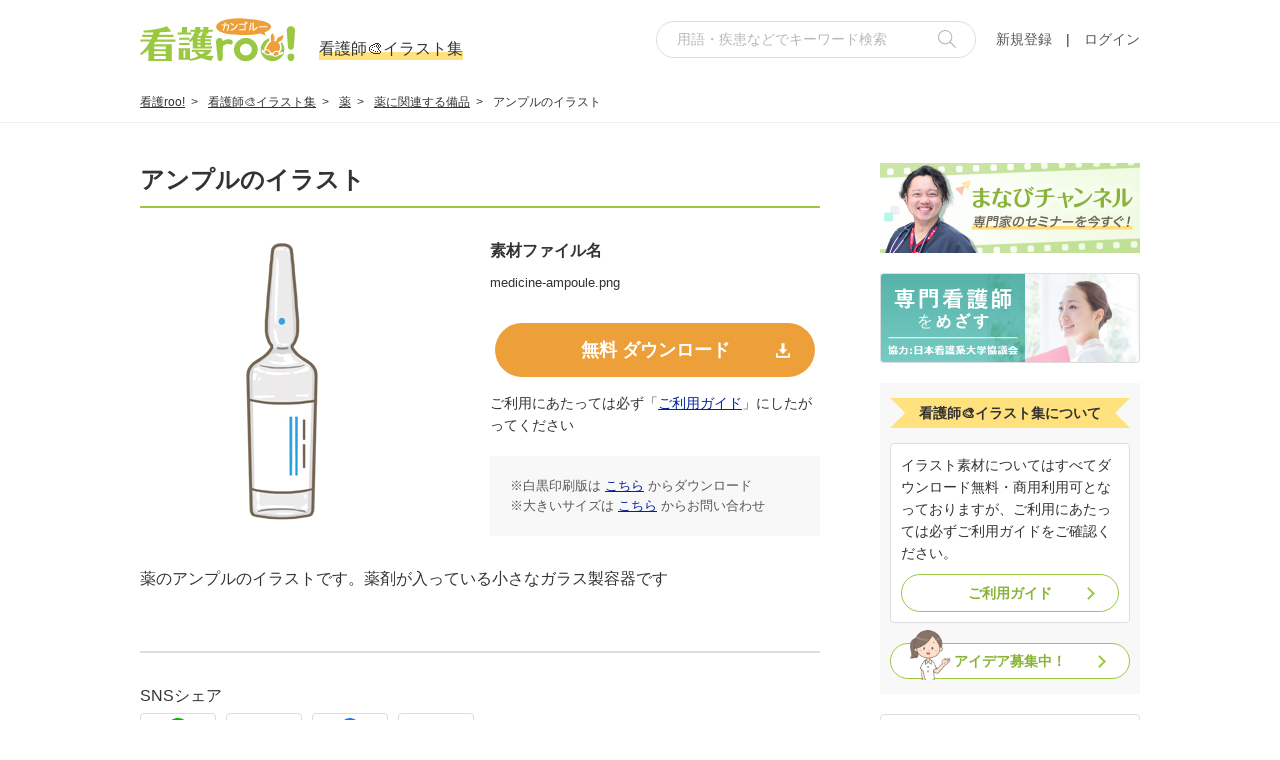

--- FILE ---
content_type: text/html; charset=utf-8
request_url: https://www.google.com/recaptcha/api2/aframe
body_size: 184
content:
<!DOCTYPE HTML><html><head><meta http-equiv="content-type" content="text/html; charset=UTF-8"></head><body><script nonce="S-0Rd6VHMAUGu2RvwyIPkw">/** Anti-fraud and anti-abuse applications only. See google.com/recaptcha */ try{var clients={'sodar':'https://pagead2.googlesyndication.com/pagead/sodar?'};window.addEventListener("message",function(a){try{if(a.source===window.parent){var b=JSON.parse(a.data);var c=clients[b['id']];if(c){var d=document.createElement('img');d.src=c+b['params']+'&rc='+(localStorage.getItem("rc::a")?sessionStorage.getItem("rc::b"):"");window.document.body.appendChild(d);sessionStorage.setItem("rc::e",parseInt(sessionStorage.getItem("rc::e")||0)+1);localStorage.setItem("rc::h",'1769057898840');}}}catch(b){}});window.parent.postMessage("_grecaptcha_ready", "*");}catch(b){}</script></body></html>

--- FILE ---
content_type: image/svg+xml
request_url: https://www.kango-roo.com/assets/img/pc/common/emo_icon8.svg
body_size: 1138
content:
<svg xmlns="http://www.w3.org/2000/svg" viewBox="0 0 60 60"><defs><style>.cls-1{fill:#ffe797;}.cls-2{fill:#232323;}.cls-3{fill:#74abed;}.cls-4{fill:#f45747;}.cls-5{fill:#231815;}</style></defs><title>アセット 9</title><g id="レイヤー_2" data-name="レイヤー 2"><g id="看護roo__掲示板表情アイコン" data-name="看護roo!_掲示板表情アイコン"><path class="cls-1" d="M60,30.06A30,30,0,1,1,30.06,0,30,30,0,0,1,60,30.06Z"/><path class="cls-2" d="M23.33,25.51c.67-.27,1-1.3.22-1.7a15.93,15.93,0,0,0-6-1.46,14.7,14.7,0,0,0-5.32.53c-1.14.36-.67,2.16.47,1.79a13.29,13.29,0,0,1,4.65-.47,15.21,15.21,0,0,1,3.27.49,35.16,35.16,0,0,0-4.19,2.36,19.41,19.41,0,0,0-2.27,1.66,2.49,2.49,0,0,0-1,1.58c-.09,1.1,1.5,1.19,1.81.25l0,0v0l.07-.07a5.22,5.22,0,0,1,.6-.55,19.85,19.85,0,0,1,2-1.41A34,34,0,0,1,23.33,25.51Z"/><path class="cls-2" d="M47.77,23a15.19,15.19,0,0,0-5.32-.55,15.54,15.54,0,0,0-6,1.44c-.8.39-.44,1.42.23,1.69a35.38,35.38,0,0,1,5.48,2.89,21,21,0,0,1,2,1.44,5.5,5.5,0,0,1,.62.56s.26.31.1.1l.06.08c.31.93,1.89.87,1.81-.23a2.38,2.38,0,0,0-.94-1.53,17.67,17.67,0,0,0-2.19-1.65,36.68,36.68,0,0,0-4.31-2.47,17,17,0,0,1,3.25-.47,13,13,0,0,1,4.65.49C48.41,25.11,48.9,23.32,47.77,23ZM45,30.39v0Z"/><path class="cls-3" d="M53.47,42.72c-.35,2.36-3.2,2.12-4.38.55a9.71,9.71,0,0,1-1.39-4.85,49.22,49.22,0,0,1-.11-5C50.42,35.87,54,39.12,53.47,42.72Z"/><path class="cls-4" d="M19.06,39A4.3,4.3,0,0,1,21,38.16c1.46-.33,2.7,1,4,1.51a5.41,5.41,0,0,0,3.72.12,23.69,23.69,0,0,0,2.85-1.32,3.33,3.33,0,0,1,2.7-.28c1.34.48,2.3,1.64,3.67,2.07s5.81-2.13,6.18.19c.2,1.22-.19,2.39-1.49,2.68a4.22,4.22,0,0,1-2.07-.3,2.83,2.83,0,0,0-2.31.39,1.89,1.89,0,0,0-.84,1.55c-.14,2.37-4.36.86-5.4.39a17,17,0,0,1-2-1,2.34,2.34,0,0,0-1.51-.29,16.12,16.12,0,0,0-2.73.63,6.54,6.54,0,0,1-2.53.2C20.13,44.39,16.94,40.88,19.06,39Z"/><path class="cls-5" d="M15.36,38.75c-1.49,2.82.94,6.22,4.3,7.28a9.53,9.53,0,0,0,5,.3c.89-.22,1.74-.5,2.65-.65l.39,0c-.08,0,.11,0,0,0,.24.11.45.28.67.4,2.78,1.59,6.94,3.06,9.41.14a3,3,0,0,0,.51-1.63c0,.19.12,0,.31,0a4.11,4.11,0,0,1,1.13.3,4.37,4.37,0,0,0,4.31-1.13c1.11-1.1,1.18-3.05.79-4.46a3.1,3.1,0,0,0-3.15-2.06c-1.45,0-2.88.61-4.21.79h-.18l-.19,0c.1,0-.36-.2-.47-.27-.73-.42-1.37-1-2.11-1.38a5.07,5.07,0,0,0-3.74-.45A14.55,14.55,0,0,0,28,37.11a4.2,4.2,0,0,1-2.79.55c-1.45-.3-2.54-1.5-4-1.84A5.54,5.54,0,0,0,17,36.94,5.16,5.16,0,0,0,15.36,38.75Zm12.36,6.89ZM18,38.77a4.36,4.36,0,0,1,1.91-.86c1.47-.33,2.7,1,4,1.5a5.41,5.41,0,0,0,3.72.13,23.76,23.76,0,0,0,2.85-1.33,3.37,3.37,0,0,1,2.7-.28c1.34.49,2.3,1.65,3.68,2.08s5.8-2.13,6.18.18c.2,1.23-.2,2.4-1.5,2.69a4.12,4.12,0,0,1-2.07-.31,2.84,2.84,0,0,0-2.3.39,1.88,1.88,0,0,0-.85,1.56c-.14,2.36-4.36.85-5.4.39a16.39,16.39,0,0,1-2-1,2.27,2.27,0,0,0-1.51-.28,15.79,15.79,0,0,0-2.72.63,6.74,6.74,0,0,1-2.53.2C19,44.13,15.83,40.62,18,38.77Z"/></g></g></svg>

--- FILE ---
content_type: image/svg+xml
request_url: https://www.kango-roo.com/assets/img/pc/common/icon_contents07.svg
body_size: 408
content:
<svg id="icon_knowledge" xmlns="http://www.w3.org/2000/svg" viewBox="0 0 80 100"><defs><style>.cls-1{fill:none;}.cls-2{fill:#575757;}.cls-3{fill:#9ac841;}</style></defs><title>icon_knowledge</title><path class="cls-1" d="M71.82,83.4H10.74a8.15,8.15,0,0,0-1.92.26,7,7,0,0,0-3.41,1.92A5.26,5.26,0,0,0,4.11,88,4.65,4.65,0,0,0,4,89.4a6.79,6.79,0,0,0,6.75,6.74H71.82a9.08,9.08,0,0,1,0-12.73Z"/><path class="cls-1" d="M11.14,79.54H76V10.43a6.77,6.77,0,0,0-6.8-6.55H10.79A6.77,6.77,0,0,0,4,10.43V81.7a11.48,11.48,0,0,1,6.75-2.16Z"/><path class="cls-2" d="M78.39,83.33A1.92,1.92,0,0,0,80,81.47v-71A10.76,10.76,0,0,0,69.21,0H10.79A10.63,10.63,0,0,0,0,10.43V90a1.87,1.87,0,0,0,.16.75A10.71,10.71,0,0,0,10.74,100h67a2,2,0,0,0,1.93-1.48,1.89,1.89,0,0,0-1-2.17c-3.46-1.69-5.44-4.08-5.44-6.58S75.09,85,78.39,83.33ZM4,10.43a6.77,6.77,0,0,1,6.8-6.55H69.21A6.77,6.77,0,0,1,76,10.43v69.1H10.74A11.48,11.48,0,0,0,4,81.7ZM71.82,96.14H10.74A6.79,6.79,0,0,1,4,89.4,4.65,4.65,0,0,1,4.11,88a5.26,5.26,0,0,1,1.3-2.43,7,7,0,0,1,3.41-1.92,8.15,8.15,0,0,1,1.92-.26H71.81a9.08,9.08,0,0,0,0,12.73Z"/><polygon class="cls-3" points="67.77 44.03 56.97 32.83 46.16 44.03 46.16 3.88 67.77 3.88 67.77 44.03"/></svg>

--- FILE ---
content_type: image/svg+xml
request_url: https://www.kango-roo.com/assets/img/pc/common/icon_contents05.svg
body_size: 357
content:
<svg id="icon_nurse" xmlns="http://www.w3.org/2000/svg" viewBox="0 0 100 50"><defs><style>.cls-1{fill:#9ac841;}.cls-2{fill:#575757;}</style></defs><title>icon_nurse</title><polygon class="cls-1" points="46.18 36.01 53.79 36.01 53.79 28.36 63.12 28.36 63.12 21.64 53.79 21.64 53.79 13.99 46.18 13.99 46.18 21.64 36.84 21.64 36.84 28.36 46.18 28.36 46.18 36.01"/><path class="cls-2" d="M82.58,50H17.46a1.87,1.87,0,0,1-1.61-1L.28,22.41a2.1,2.1,0,0,1,.1-2.25l.19-.38A15.12,15.12,0,0,1,2.91,17a48.54,48.54,0,0,1,7.61-6A65,65,0,0,1,26.58,3.45,77.9,77.9,0,0,1,50,0a78.69,78.69,0,0,1,22,3A65.77,65.77,0,0,1,87.68,9.83a47.36,47.36,0,0,1,9.56,7.29,20.09,20.09,0,0,1,1.75,2l.68,1.13a2.15,2.15,0,0,1,.06,2.18L84.2,49.05A1.89,1.89,0,0,1,82.58,50ZM18.52,46h63L95.87,21.45A18.6,18.6,0,0,0,94.59,20a43.64,43.64,0,0,0-8.8-6.68A62.14,62.14,0,0,0,71,6.87,75.22,75.22,0,0,0,50,4,74.59,74.59,0,0,0,27.66,7.28,61.15,61.15,0,0,0,12.52,14.4a43.44,43.44,0,0,0-7,5.48,16.65,16.65,0,0,0-1.38,1.51Z"/></svg>

--- FILE ---
content_type: image/svg+xml
request_url: https://www.kango-roo.com/assets/img/pc/common/icon_read.svg
body_size: 468
content:
<svg id="icon_read" xmlns="http://www.w3.org/2000/svg" viewBox="0 0 100 90"><defs><style>.cls-1{fill:#575757;}.cls-2{fill:#9ac841;}</style></defs><title>icon_read</title><path class="cls-1" d="M41.83,59.18H17a2.25,2.25,0,1,0,0,4.5h24.8a2.25,2.25,0,1,0,0-4.5Z"/><path class="cls-1" d="M41.83,45.68H17a2.25,2.25,0,1,0,0,4.5h24.8a2.25,2.25,0,1,0,0-4.5Z"/><path class="cls-2" d="M99.65,45.72,92.1,30.6a4.29,4.29,0,0,0-.55-.72h0A3.43,3.43,0,0,0,87,29.12l-14.6,9a3.3,3.3,0,0,0-1.14,4.5,3.47,3.47,0,0,0,2.93,1.62,3.7,3.7,0,0,0,1.78-.5l6.64-4.54L75.85,58.28l-7.6-6.84a3.74,3.74,0,0,0-3.06-.86,3.61,3.61,0,0,0-2.57,1.89L54.06,69a3.5,3.5,0,0,0,3.16,4.91A3.66,3.66,0,0,0,60.43,72l6.45-12.46L75,66.87a3.79,3.79,0,0,0,3.29.81,3.67,3.67,0,0,0,2.52-2.25L89.54,41l3.93,7.92A3.45,3.45,0,0,0,100,47.41a3.45,3.45,0,0,0-.35-1.51Z"/><path class="cls-1" d="M54.49,32.4H17.82a2.53,2.53,0,0,1-2.74-2.25,2.53,2.53,0,0,1,2.74-2.25H54.49a2.54,2.54,0,0,1,2.75,2.25C57.21,31.5,56.53,32.4,54.49,32.4Z"/><path class="cls-1" d="M75.51,29.25v-9a1.62,1.62,0,0,0-.45-1.35L62.7.9A2.43,2.43,0,0,0,60.87,0H2.29A2.16,2.16,0,0,0,0,2V87.75A2.15,2.15,0,0,0,2,90h71.2a2.14,2.14,0,0,0,2.28-2,1.13,1.13,0,0,0,0-.26V75.6a2.29,2.29,0,0,0-4.57,0v9.9H4.58V4.5H57.21V20.25a2.14,2.14,0,0,0,2,2.25,1.22,1.22,0,0,0,.27,0H70.94v6.75ZM61.81,18V7.65L69.13,18Z"/></svg>

--- FILE ---
content_type: image/svg+xml
request_url: https://www.kango-roo.com/assets/img/pc/ki/icon_download.svg
body_size: 92
content:
<svg xmlns="http://www.w3.org/2000/svg" width="13.94" height="14.468" viewBox="0 0 13.94 14.468"><g transform="translate(10 10.134)"><g transform="translate(-10 -11)"><path d="M6.849.866v6.1H4.2l4.043,4.879L12.285,6.97H9.637V.866Z" transform="translate(-1.273)" fill="#fff"/><path d="M12.128,15.572v2.8H1.812v-2.8H0v4.61H13.94v-4.61Z" transform="translate(0 -4.848)" fill="#fff"/></g></g></svg>

--- FILE ---
content_type: image/svg+xml
request_url: https://www.kango-roo.com/assets/img/pc/common/emo_icon9.svg
body_size: 768
content:
<svg xmlns="http://www.w3.org/2000/svg" viewBox="0 0 68.76 60"><defs><style>.cls-1{fill:#ffe17e;opacity:0.8;isolation:isolate;}.cls-2{fill:#f45747;}.cls-3{fill:#74abed;}.cls-4{fill:#231815;}</style></defs><title>アセット 10</title><g id="レイヤー_2" data-name="レイヤー 2"><g id="看護roo__掲示板表情アイコン" data-name="看護roo!_掲示板表情アイコン"><path class="cls-1" d="M60,30.06A30,30,0,1,1,30.06,0,30,30,0,0,1,60,30.06Z"/><path class="cls-2" d="M20.47,46.55c1.69-3.55,3.19-8.13,9.61-8.07s7.82,4.68,9.44,8.26c.63,1.4,3.28,1.21,2.54-1-1.64-4.87-6.76-9.21-12-9.27s-10.41,4.19-12.14,9C17.17,47.69,19.81,47.94,20.47,46.55Z"/><path class="cls-3" d="M68.3,20.35c1.91,3.82-2.5,6.38-5.83,5.3-2.86-.92-5.11-3.46-7-5.66a82.19,82.19,0,0,1-5.32-7.21C56.82,13.49,65.38,14.55,68.3,20.35Z"/><path class="cls-3" d="M63,2.33c3.18.58,2.73,4.42.56,5.95C61.71,9.6,59.14,9.81,57,10a64.29,64.29,0,0,1-6.8,0C53.62,6.17,58.17,1.46,63,2.33Z"/><path class="cls-4" d="M13,19A1.23,1.23,0,0,0,11.8,20.8c.23.44,4.24,3.62,4.44,3.46a40.22,40.22,0,0,1-4,3.92c-1.22,1,.27,3,1.46,2,2.07-1.8,2.21-2.11,4.17-4,.12-.11.26-.2.38-.3,1.64,1.29,3.24,2.62,4.78,4,1.18,1.07,2.7-.86,1.54-1.92-1.41-1.27-2.87-2.49-4.35-3.67a37.77,37.77,0,0,0,3.7-3.45c1.08-1.17-.85-2.7-1.92-1.54a34.19,34.19,0,0,1-3.77,3.44C17.89,22.88,13.83,19.15,13,19Z"/><path class="cls-4" d="M47,19.08a1.22,1.22,0,0,1,1.23,1.81c-.23.44-4.25,3.6-4.46,3.44a40.28,40.28,0,0,0,4,3.94c1.21,1-.28,3-1.47,2-2.06-1.81-2.2-2.12-4.16-4.06a3.86,3.86,0,0,0-.38-.3c-1.63,1.28-3.25,2.6-4.79,4-1.18,1.06-2.7-.87-1.53-1.92,1.41-1.27,2.88-2.48,4.37-3.66a35.63,35.63,0,0,1-3.69-3.47C35,19.64,37,18.12,38,19.29a35.19,35.19,0,0,0,3.76,3.45C42.1,22.94,46.18,19.23,47,19.08Z"/></g></g></svg>

--- FILE ---
content_type: image/svg+xml
request_url: https://www.kango-roo.com/assets/img/pc/common/emo_icon10.svg
body_size: 874
content:
<svg xmlns="http://www.w3.org/2000/svg" viewBox="0 0 66.67 60"><defs><style>.cls-1{fill:#ffe17e;opacity:0.8;isolation:isolate;}.cls-2{fill:#232323;}.cls-3{fill:#f45747;}.cls-4{fill:#74abed;}</style></defs><title>アセット 11</title><g id="レイヤー_2" data-name="レイヤー 2"><g id="看護roo__掲示板表情アイコン" data-name="看護roo!_掲示板表情アイコン"><path class="cls-1" d="M60,30.06A30,30,0,1,1,30.06,0,30,30,0,0,1,60,30.06Z"/><path class="cls-2" d="M23.48,25.79c.71-.11,1.31-1,.6-1.6a15.83,15.83,0,0,0-5.48-2.76,14.71,14.71,0,0,0-5.31-.68c-1.19.1-1.13,1.95.06,1.85a13.26,13.26,0,0,1,4.64.59,15.24,15.24,0,0,1,3.08,1.2,38.85,38.85,0,0,0-4.62,1.36,20.31,20.31,0,0,0-2.58,1.12,2.47,2.47,0,0,0-1.34,1.3c-.33,1.06,1.19,1.5,1.7.66l0,0h0a.5.5,0,0,0,.08-.06,6.16,6.16,0,0,1,.71-.4,17.83,17.83,0,0,1,2.26-.92A34.39,34.39,0,0,1,23.48,25.79Z"/><path class="cls-2" d="M36.52,25.79c-.71-.11-1.31-1-.6-1.6a15.83,15.83,0,0,1,5.48-2.76,14.71,14.71,0,0,1,5.31-.68c1.19.1,1.13,1.95-.06,1.85a13.26,13.26,0,0,0-4.64.59,15.24,15.24,0,0,0-3.08,1.2,38.85,38.85,0,0,1,4.62,1.36,20.31,20.31,0,0,1,2.58,1.12,2.47,2.47,0,0,1,1.34,1.3c.33,1.06-1.19,1.5-1.7.66l0,0h0a.5.5,0,0,1-.08-.06,6.16,6.16,0,0,0-.71-.4,17.83,17.83,0,0,0-2.26-.92A34.39,34.39,0,0,0,36.52,25.79Z"/><path class="cls-3" d="M18.9,44.21a16.26,16.26,0,0,1,3.2-3s.73-.42.42-.46a5.14,5.14,0,0,1,.4,1.11l.89,2.44a1.27,1.27,0,0,0,2.09.55l4-3.66H28.11c.63.78,1.26,1.57,1.91,2.34a1.86,1.86,0,0,0,1.63.92c1.49-.11,2.85-1.72,3.59-2.86L33,41.29c.53,1.42,1.12,3.83,3.18,2.75.86-.44,1.65-1,2.46-1.57.34-.22.89-.73,1.33-.7s.92.6,1.23.9c1.15,1.12,2.92-.65,1.77-1.77S40.59,39,39.05,39.39A8.23,8.23,0,0,0,37,40.54a10.54,10.54,0,0,1-1.91,1.24l.89.37c-.31-.28-.45-1.14-.59-1.52a1.27,1.27,0,0,0-2.29-.3,5,5,0,0,1-.95,1.11,3.72,3.72,0,0,1-.61.43c-.58.25-.4.32.54.23a19.46,19.46,0,0,0-2.19-2.68,1.26,1.26,0,0,0-1.76,0l-4,3.66,2.09.55c-.46-1.27-.87-2.58-1.4-3.82a2.21,2.21,0,0,0-2.14-1.57,5.53,5.53,0,0,0-2.8,1.52,18.33,18.33,0,0,0-2.75,2.68c-1,1.23.73,3,1.77,1.77Z"/><path class="cls-4" d="M57.34,1.68l-.85,20.8c-.08,2,3,2,3.1,0l.85-20.8c.08-2-3-2-3.1,0Z"/><path class="cls-4" d="M51.61,1.49,50.83,17.8c-.1,2,3,2,3.09,0l.79-16.31c.1-2-3-2-3.1,0Z"/><path class="cls-4" d="M63.58,1.74l-.85,22.67c-.08,2,3,2,3.09,0l.85-22.67c.08-2-3-2-3.09,0Z"/></g></g></svg>

--- FILE ---
content_type: image/svg+xml
request_url: https://www.kango-roo.com/assets/img/pc/common/icon_contents12.svg
body_size: 868
content:
<svg id="レイヤー_2" data-name="レイヤー 2" xmlns="http://www.w3.org/2000/svg" viewBox="0 0 100 90"><defs><style>.cls-1{fill:#575757;}.cls-2{fill:#9ac841;}</style></defs><title>icon_illust</title><path id="パス_706" data-name="パス 706" class="cls-1" d="M99,16.48a3.52,3.52,0,0,0-2.57-1.08c-1.33,0-4.1,0-20.55,14.4-3.39,3-7,6.26-10.63,9.62a9.19,9.19,0,0,1-3-1.72,9.82,9.82,0,0,1-3-9l2.29-13.25A12.8,12.8,0,0,0,51.36.66a43,43,0,0,0-36,10.16A46,46,0,0,0,0,46.31,44.71,44.71,0,0,0,27.6,86.86a43.22,43.22,0,0,0,41-4.68c11.22-7.69,18.33-19.57,18.57-31A11.49,11.49,0,0,0,83.88,43c1.12-1.35,2.22-2.68,3.26-4,4.14-5.13,7.33-9.36,9.47-12.58C99.27,22.44,101.31,18.9,99,16.48ZM66.62,79.18A39.83,39.83,0,0,1,28.89,83.5,41.08,41.08,0,0,1,3.53,46.23,42.33,42.33,0,0,1,17.69,13.55,39.52,39.52,0,0,1,50.76,4.19a9.19,9.19,0,0,1,7.3,10.62L55.78,28.05A13.25,13.25,0,0,0,62.39,42.1c-2.41,2.28-4.77,4.55-7,6.74a1.49,1.49,0,0,0-.28.23l-.06.07c-1.68,1.65-3.27,3.24-4.74,4.77-10.66,1.6-12.18,9.27-13.19,14.37-.95,4.81-1.41,5.57-3.61,5.76a3,3,0,0,0-2.68,2.57,3.08,3.08,0,0,0,1.79,3.29,32.17,32.17,0,0,0,11.53,2.32A18,18,0,0,0,62.69,66.89c5.77-6,12.68-13.77,18.9-21.14a7.82,7.82,0,0,1,2,5.35c-.19,10.12-6.86,21.14-17,28.08ZM52.37,56.93l7.47,7.85a1.82,1.82,0,0,0-.44.82c-1.88,8.64-7,13-15.21,13a28.39,28.39,0,0,1-8.37-1.39c3.39-1.18,4.07-4.62,4.79-8.22,1-5.17,2.08-10.51,10.77-11.59a1.78,1.78,0,0,0,1-.5ZM93.7,24.44c-2.08,3.12-5.2,7.27-9.27,12.31-1.07,1.33-2.2,2.71-3.36,4.1l-2.31,2.76c-5,5.91-10.39,12-15.3,17.28l-7.32-7.76,1.48-1.48.05,0c2.7-2.67,5.58-5.4,8.47-8.13,1.29-1.22,2.57-2.41,3.87-3.6,2.78-2.56,5.54-5,8.14-7.34C92.33,20.12,95.69,19,96.48,19,96.51,19.33,96.34,20.47,93.7,24.44ZM96.46,19v0Z"/><ellipse id="楕円形_30" data-name="楕円形 30" class="cls-2" cx="23.54" cy="61.91" rx="5.28" ry="5.4"/><ellipse id="楕円形_31" data-name="楕円形 31" class="cls-2" cx="16.83" cy="38.76" rx="5.28" ry="5.4"/><ellipse id="楕円形_32" data-name="楕円形 32" class="cls-2" cx="30.87" cy="19.35" rx="5.28" ry="5.4"/></svg>

--- FILE ---
content_type: image/svg+xml
request_url: https://www.kango-roo.com/assets/img/pc/common/emo_icon2.svg
body_size: 1089
content:
<svg xmlns="http://www.w3.org/2000/svg" viewBox="0 0 73.32 67.4"><defs><style>.cls-1{fill:#ffe17e;opacity:0.8;isolation:isolate;}.cls-2{fill:#f45747;}.cls-3{fill:#232323;}.cls-4{fill:#ff5c76;}</style></defs><title>アセット 3</title><g id="レイヤー_2" data-name="レイヤー 2"><g id="看護roo__掲示板表情アイコン" data-name="看護roo!_掲示板表情アイコン"><g id="グループ_6592" data-name="グループ 6592"><g id="グループ_6591" data-name="グループ 6591"><path id="パス_9155" data-name="パス 9155" class="cls-1" d="M60,37.47A30,30,0,1,1,30.06,7.4,30,30,0,0,1,60,37.47Z"/><g id="グループ_6589" data-name="グループ 6589"><path id="パス_9156" data-name="パス 9156" class="cls-2" d="M22.56,48a5.31,5.31,0,0,1,1.07-.46A29.13,29.13,0,0,1,28.55,46a26,26,0,0,1,5.76-.65,14.22,14.22,0,0,1,2.6.25,7.84,7.84,0,0,1,2.13.8,3.55,3.55,0,0,1,1.4,1.52,15.47,15.47,0,0,1-3.66,1.6,24.58,24.58,0,0,1-5.88,1.14,16.19,16.19,0,0,1-5.63-.45,7.06,7.06,0,0,1-2.07-.94c-.24-.16-.76-.47-.89-.77S22.35,48.13,22.56,48Z"/><path id="パス_9157" data-name="パス 9157" class="cls-3" d="M19,47.44a.8.8,0,0,0,0,1c2,3.18,6.82,3.4,10.19,3.27a33,33,0,0,0,6.55-.94,17.78,17.78,0,0,0,5.07-2,.93.93,0,0,0,.43-1c-.93-3.57-5.31-4.13-8.39-4.14a34.48,34.48,0,0,0-10.94,1.82C21.14,45.67,19,46.36,19,47.44Zm2.28.18a5.52,5.52,0,0,1,1.07-.39A33.36,33.36,0,0,1,27.22,46,31,31,0,0,1,33,45.47a16.19,16.19,0,0,1,2.6.21,8.09,8.09,0,0,1,2.13.66,3.15,3.15,0,0,1,1.4,1.23,17.55,17.55,0,0,1-3.66,1.31,30.68,30.68,0,0,1-5.87.93,19.77,19.77,0,0,1-5.64-.37,8.43,8.43,0,0,1-2.07-.76c-.24-.14-.76-.39-.89-.64s0-.31.25-.42Z"/></g><g id="グループ_6590" data-name="グループ 6590"><path id="パス_9158" data-name="パス 9158" class="cls-3" d="M40.65,34.92A10.29,10.29,0,0,0,43,33.3a4.6,4.6,0,0,0,.76-2.65,5.57,5.57,0,0,0-.22-1.72,23,23,0,0,0-1.36-3.29c-.56-1.26-3.89-.1-3.85,1.11,0,.88-.3,1.71-.29,2.58a22.42,22.42,0,0,0-.14,2.72,5.42,5.42,0,0,0,1.49,2.72A1.06,1.06,0,0,0,40.65,34.92Z"/><path id="パス_9159" data-name="パス 9159" class="cls-3" d="M19.09,34.87a9.86,9.86,0,0,0,2.32-1.62,4.53,4.53,0,0,0,.76-2.65A5,5,0,0,0,22,28.88,21.34,21.34,0,0,0,20.6,25.6c-.57-1.27-3.89-.1-3.86,1.1,0,.88-.3,1.71-.29,2.59a22.09,22.09,0,0,0-.13,2.7,5.42,5.42,0,0,0,1.49,2.72A1,1,0,0,0,19.09,34.87Z"/></g></g></g><g id="グループ_6594" data-name="グループ 6594"><g id="グループ_6593" data-name="グループ 6593"><path id="パス_9160" data-name="パス 9160" class="cls-4" d="M64.81,18c3.74-.69,6.82-2.21,8-5.64C76,3.26,63.16-4.32,51.79,2.84a2.55,2.55,0,0,0,2.55,4.42C57.63,5.93,63.27,3.41,66,5.52a4.25,4.25,0,0,1,1.84,3.66,3.74,3.74,0,0,1-1.21,3,7,7,0,0,1-2.79,1,39.84,39.84,0,0,0-4.2.94,7.52,7.52,0,0,0-5.46,7.07c-.24,3.15,5.24,3.49,5.48.35a4.52,4.52,0,0,1,.44-1.74,2,2,0,0,1,.88-.79A14.77,14.77,0,0,1,64.81,18Z"/><path id="パス_9161" data-name="パス 9161" class="cls-4" d="M56.12,28a2.91,2.91,0,0,0-3.78.61A2.36,2.36,0,0,0,53,31.85l.21.13s2.48,1.56,3.7-.24a2.5,2.5,0,0,0-.35-3.52A2.8,2.8,0,0,0,56.12,28Z"/></g></g></g></g></svg>

--- FILE ---
content_type: image/svg+xml
request_url: https://www.kango-roo.com/assets/img/pc/common/icon_mchannel.svg
body_size: 394
content:
<svg xmlns="http://www.w3.org/2000/svg" width="29.153" height="19.487" viewBox="0 0 29.153 19.487">
  <g id="グループ_2388" data-name="グループ 2388" transform="translate(-0.449 -5.887)">
    <rect id="長方形_174" data-name="長方形 174" width="28" height="18.487" transform="translate(1.101 6.387)" fill="#fff" stroke="#575757" stroke-linecap="round" stroke-linejoin="round" stroke-width="1"/>
    <path id="パス_684" data-name="パス 684" d="M18.778,15.631l-5.744-3.287v6.573Z" fill="#9ac841" stroke="#9ac841" stroke-linecap="round" stroke-linejoin="round" stroke-width="1.459"/>
    <g id="グループ_1021" data-name="グループ 1021">
      <line id="線_258" data-name="線 258" x2="3.695" y2="1.407" transform="translate(25.226 20.443)" fill="none" stroke="#575757" stroke-linecap="round" stroke-linejoin="round" stroke-width="1"/>
      <line id="線_259" data-name="線 259" x2="3.695" y2="1.343" transform="translate(25.226 16.99)" fill="none" stroke="#575757" stroke-linecap="round" stroke-linejoin="round" stroke-width="1"/>
      <line id="線_260" data-name="線 260" x2="3.695" y2="1.343" transform="translate(25.226 13.472)" fill="none" stroke="#575757" stroke-linecap="round" stroke-linejoin="round" stroke-width="1"/>
      <line id="線_261" data-name="線 261" x2="3.695" y2="1.343" transform="translate(25.226 9.954)" fill="none" stroke="#575757" stroke-linecap="round" stroke-linejoin="round" stroke-width="1"/>
    </g>
    <line id="線_262" data-name="線 262" y2="18.245" transform="translate(25.234 6.387)" fill="none" stroke="#575757" stroke-linecap="round" stroke-linejoin="round" stroke-width="1"/>
    <g id="グループ_1022" data-name="グループ 1022">
      <line id="線_263" data-name="線 263" x2="3.695" y2="1.407" transform="translate(1.094 20.443)" fill="none" stroke="#575757" stroke-linecap="round" stroke-linejoin="round" stroke-width="1"/>
      <line id="線_264" data-name="線 264" x2="3.695" y2="1.343" transform="translate(1.094 16.99)" fill="none" stroke="#575757" stroke-linecap="round" stroke-linejoin="round" stroke-width="1"/>
      <line id="線_265" data-name="線 265" x2="3.695" y2="1.343" transform="translate(1.094 13.472)" fill="none" stroke="#575757" stroke-linecap="round" stroke-linejoin="round" stroke-width="1"/>
      <line id="線_266" data-name="線 266" x2="3.695" y2="1.343" transform="translate(1.094 9.954)" fill="none" stroke="#575757" stroke-linecap="round" stroke-linejoin="round" stroke-width="1"/>
    </g>
    <line id="線_267" data-name="線 267" y2="18.245" transform="translate(4.946 6.387)" fill="none" stroke="#575757" stroke-linecap="round" stroke-linejoin="round" stroke-width="1"/>
  </g>
</svg>


--- FILE ---
content_type: image/svg+xml
request_url: https://www.kango-roo.com/assets/img/sp/common/sns_icon06.svg
body_size: 205
content:
<svg xmlns="http://www.w3.org/2000/svg" viewBox="0 0 20 20"><g transform="translate(621 435)"><g transform="translate(-621 -435)"><path d="M20,10A10,10,0,1,0,8.438,19.878V12.891H5.9V10H8.438V7.8a3.529,3.529,0,0,1,3.777-3.891,15.378,15.378,0,0,1,2.238.2V6.563H13.192a1.445,1.445,0,0,0-1.63,1.562V10h2.773l-.443,2.891h-2.33v6.988A10,10,0,0,0,20,10Z" fill="#1877f2"/><path d="M309.994,208.984l.443-2.891h-2.773v-1.876a1.445,1.445,0,0,1,1.63-1.562h1.261V200.2a15.378,15.378,0,0,0-2.238-.2,3.529,3.529,0,0,0-3.777,3.891v2.2H302v2.891h2.539v6.988a10.106,10.106,0,0,0,3.125,0v-6.988Z" transform="translate(-296.102 -196.094)" fill="#fff"/></g></g></svg>

--- FILE ---
content_type: application/javascript
request_url: https://www.kango-roo.com/assets/js/app.js
body_size: 123774
content:
!function(t){var e={};function n(r){if(e[r])return e[r].exports;var i=e[r]={i:r,l:!1,exports:{}};return t[r].call(i.exports,i,i.exports,n),i.l=!0,i.exports}n.m=t,n.c=e,n.d=function(t,e,r){n.o(t,e)||Object.defineProperty(t,e,{enumerable:!0,get:r})},n.r=function(t){"undefined"!=typeof Symbol&&Symbol.toStringTag&&Object.defineProperty(t,Symbol.toStringTag,{value:"Module"}),Object.defineProperty(t,"__esModule",{value:!0})},n.t=function(t,e){if(1&e&&(t=n(t)),8&e)return t;if(4&e&&"object"==typeof t&&t&&t.__esModule)return t;var r=Object.create(null);if(n.r(r),Object.defineProperty(r,"default",{enumerable:!0,value:t}),2&e&&"string"!=typeof t)for(var i in t)n.d(r,i,function(e){return t[e]}.bind(null,i));return r},n.n=function(t){var e=t&&t.__esModule?function(){return t.default}:function(){return t};return n.d(e,"a",e),e},n.o=function(t,e){return Object.prototype.hasOwnProperty.call(t,e)},n.p="/",n(n.s=226)}([function(t,e,n){var r=n(3),i=n(24).f,o=n(25),s=n(17),a=n(125),c=n(100),u=n(81);t.exports=function(t,e){var n,l,f,d,h,p=t.target,v=t.global,g=t.stat;if(n=v?r:g?r[p]||a(p,{}):(r[p]||{}).prototype)for(l in e){if(d=e[l],f=t.dontCallGetSet?(h=i(n,l))&&h.value:n[l],!u(v?l:p+(g?".":"#")+l,t.forced)&&void 0!==f){if(typeof d==typeof f)continue;c(d,f)}(t.sham||f&&f.sham)&&o(d,"sham",!0),s(n,l,d,t)}}},function(t,e){t.exports=function(t){try{return!!t()}catch(t){return!0}}},function(t,e,n){var r=n(78),i=Function.prototype,o=i.call,s=r&&i.bind.bind(o,o);t.exports=r?s:function(t){return function(){return o.apply(t,arguments)}}},function(t,e,n){(function(e){var n=function(t){return t&&t.Math==Math&&t};t.exports=n("object"==typeof globalThis&&globalThis)||n("object"==typeof window&&window)||n("object"==typeof self&&self)||n("object"==typeof e&&e)||function(){return this}()||Function("return this")()}).call(this,n(159))},function(t,e,n){var r=n(1);t.exports=!r((function(){return 7!=Object.defineProperty({},1,{get:function(){return 7}})[1]}))},function(t,e,n){var r=n(7),i=String,o=TypeError;t.exports=function(t){if(r(t))return t;throw o(i(t)+" is not an object")}},function(t,e,n){var r=n(78),i=Function.prototype.call;t.exports=r?i.bind(i):function(){return i.apply(i,arguments)}},function(t,e,n){var r=n(10),i=n(164),o=i.all;t.exports=i.IS_HTMLDDA?function(t){return"object"==typeof t?null!==t:r(t)||t===o}:function(t){return"object"==typeof t?null!==t:r(t)}},function(t,e,n){var r=n(3),i=n(68),o=n(11),s=n(69),a=n(67),c=n(165),u=r.Symbol,l=i("wks"),f=c?u.for||u:u&&u.withoutSetter||s;t.exports=function(t){return o(l,t)||(l[t]=a&&o(u,t)?u[t]:f("Symbol."+t)),l[t]}},function(t,e,n){var r=n(41),i=String;t.exports=function(t){if("Symbol"===r(t))throw TypeError("Cannot convert a Symbol value to a string");return i(t)}},function(t,e,n){var r=n(164),i=r.all;t.exports=r.IS_HTMLDDA?function(t){return"function"==typeof t||t===i}:function(t){return"function"==typeof t}},function(t,e,n){var r=n(2),i=n(13),o=r({}.hasOwnProperty);t.exports=Object.hasOwn||function(t,e){return o(i(t),e)}},function(t,e,n){"use strict";var r,i,o,s=n(143),a=n(4),c=n(3),u=n(10),l=n(7),f=n(11),d=n(41),h=n(60),p=n(25),v=n(17),g=n(14).f,m=n(36),y=n(38),b=n(42),w=n(8),x=n(69),S=n(20),T=S.enforce,k=S.get,E=c.Int8Array,A=E&&E.prototype,C=c.Uint8ClampedArray,_=C&&C.prototype,O=E&&y(E),R=A&&y(A),L=Object.prototype,$=c.TypeError,I=w("toStringTag"),M=x("TYPED_ARRAY_TAG"),P=s&&!!b&&"Opera"!==d(c.opera),D=!1,j={Int8Array:1,Uint8Array:1,Uint8ClampedArray:1,Int16Array:2,Uint16Array:2,Int32Array:4,Uint32Array:4,Float32Array:4,Float64Array:8},N={BigInt64Array:8,BigUint64Array:8},F=function(t){var e=y(t);if(l(e)){var n=k(e);return n&&f(n,"TypedArrayConstructor")?n.TypedArrayConstructor:F(e)}},H=function(t){if(!l(t))return!1;var e=d(t);return f(j,e)||f(N,e)};for(r in j)(o=(i=c[r])&&i.prototype)?T(o).TypedArrayConstructor=i:P=!1;for(r in N)(o=(i=c[r])&&i.prototype)&&(T(o).TypedArrayConstructor=i);if((!P||!u(O)||O===Function.prototype)&&(O=function(){throw $("Incorrect invocation")},P))for(r in j)c[r]&&b(c[r],O);if((!P||!R||R===L)&&(R=O.prototype,P))for(r in j)c[r]&&b(c[r].prototype,R);if(P&&y(_)!==R&&b(_,R),a&&!f(R,I))for(r in D=!0,g(R,I,{get:function(){return l(this)?this[M]:void 0}}),j)c[r]&&p(c[r],M,r);t.exports={NATIVE_ARRAY_BUFFER_VIEWS:P,TYPED_ARRAY_TAG:D&&M,aTypedArray:function(t){if(H(t))return t;throw $("Target is not a typed array")},aTypedArrayConstructor:function(t){if(u(t)&&(!b||m(O,t)))return t;throw $(h(t)+" is not a typed array constructor")},exportTypedArrayMethod:function(t,e,n,r){if(a){if(n)for(var i in j){var o=c[i];if(o&&f(o.prototype,t))try{delete o.prototype[t]}catch(n){try{o.prototype[t]=e}catch(t){}}}R[t]&&!n||v(R,t,n?e:P&&A[t]||e,r)}},exportTypedArrayStaticMethod:function(t,e,n){var r,i;if(a){if(b){if(n)for(r in j)if((i=c[r])&&f(i,t))try{delete i[t]}catch(t){}if(O[t]&&!n)return;try{return v(O,t,n?e:P&&O[t]||e)}catch(t){}}for(r in j)!(i=c[r])||i[t]&&!n||v(i,t,e)}},getTypedArrayConstructor:F,isView:function(t){if(!l(t))return!1;var e=d(t);return"DataView"===e||f(j,e)||f(N,e)},isTypedArray:H,TypedArray:O,TypedArrayPrototype:R}},function(t,e,n){var r=n(19),i=Object;t.exports=function(t){return i(r(t))}},function(t,e,n){var r=n(4),i=n(167),o=n(168),s=n(5),a=n(54),c=TypeError,u=Object.defineProperty,l=Object.getOwnPropertyDescriptor;e.f=r?o?function(t,e,n){if(s(t),e=a(e),s(n),"function"==typeof t&&"prototype"===e&&"value"in n&&"writable"in n&&!n.writable){var r=l(t,e);r&&r.writable&&(t[e]=n.value,n={configurable:"configurable"in n?n.configurable:r.configurable,enumerable:"enumerable"in n?n.enumerable:r.enumerable,writable:!1})}return u(t,e,n)}:u:function(t,e,n){if(s(t),e=a(e),s(n),i)try{return u(t,e,n)}catch(t){}if("get"in n||"set"in n)throw c("Accessors not supported");return"value"in n&&(t[e]=n.value),t}},function(t,e,n){var r=n(30);t.exports=function(t){return r(t.length)}},function(t,e,n){var r=n(3),i=n(10),o=function(t){return i(t)?t:void 0};t.exports=function(t,e){return arguments.length<2?o(r[t]):r[t]&&r[t][e]}},function(t,e,n){var r=n(10),i=n(14),o=n(126),s=n(125);t.exports=function(t,e,n,a){a||(a={});var c=a.enumerable,u=void 0!==a.name?a.name:e;if(r(n)&&o(n,u,a),a.global)c?t[e]=n:s(e,n);else{try{a.unsafe?t[e]&&(c=!0):delete t[e]}catch(t){}c?t[e]=n:i.f(t,e,{value:n,enumerable:!1,configurable:!a.nonConfigurable,writable:!a.nonWritable})}return t}},function(t,e){t.exports=!1},function(t,e,n){var r=n(28),i=TypeError;t.exports=function(t){if(r(t))throw i("Can't call method on "+t);return t}},function(t,e,n){var r,i,o,s=n(169),a=n(3),c=n(7),u=n(25),l=n(11),f=n(124),d=n(99),h=n(79),p=a.TypeError,v=a.WeakMap;if(s||f.state){var g=f.state||(f.state=new v);g.get=g.get,g.has=g.has,g.set=g.set,r=function(t,e){if(g.has(t))throw p("Object already initialized");return e.facade=t,g.set(t,e),e},i=function(t){return g.get(t)||{}},o=function(t){return g.has(t)}}else{var m=d("state");h[m]=!0,r=function(t,e){if(l(t,m))throw p("Object already initialized");return e.facade=t,u(t,m,e),e},i=function(t){return l(t,m)?t[m]:{}},o=function(t){return l(t,m)}}t.exports={set:r,get:i,has:o,enforce:function(t){return o(t)?i(t):r(t,{})},getterFor:function(t){return function(e){var n;if(!c(e)||(n=i(e)).type!==t)throw p("Incompatible receiver, "+t+" required");return n}}}},function(t,e,n){var r=n(10),i=n(60),o=TypeError;t.exports=function(t){if(r(t))return t;throw o(i(t)+" is not a function")}},function(t,e,n){var r=n(171);t.exports=function(t){var e=+t;return e!=e||0===e?0:r(e)}},function(t,e,n){var r=n(39),i=n(2),o=n(66),s=n(13),a=n(15),c=n(84),u=i([].push),l=function(t){var e=1==t,n=2==t,i=3==t,l=4==t,f=6==t,d=7==t,h=5==t||f;return function(p,v,g,m){for(var y,b,w=s(p),x=o(w),S=r(v,g),T=a(x),k=0,E=m||c,A=e?E(p,T):n||d?E(p,0):void 0;T>k;k++)if((h||k in x)&&(b=S(y=x[k],k,w),t))if(e)A[k]=b;else if(b)switch(t){case 3:return!0;case 5:return y;case 6:return k;case 2:u(A,y)}else switch(t){case 4:return!1;case 7:u(A,y)}return f?-1:i||l?l:A}};t.exports={forEach:l(0),map:l(1),filter:l(2),some:l(3),every:l(4),find:l(5),findIndex:l(6),filterReject:l(7)}},function(t,e,n){var r=n(4),i=n(6),o=n(96),s=n(35),a=n(26),c=n(54),u=n(11),l=n(167),f=Object.getOwnPropertyDescriptor;e.f=r?f:function(t,e){if(t=a(t),e=c(e),l)try{return f(t,e)}catch(t){}if(u(t,e))return s(!i(o.f,t,e),t[e])}},function(t,e,n){var r=n(4),i=n(14),o=n(35);t.exports=r?function(t,e,n){return i.f(t,e,o(1,n))}:function(t,e,n){return t[e]=n,t}},function(t,e,n){var r=n(66),i=n(19);t.exports=function(t){return r(i(t))}},function(t,e,n){var r=n(2),i=r({}.toString),o=r("".slice);t.exports=function(t){return o(i(t),8,-1)}},function(t,e){t.exports=function(t){return null==t}},function(t,e,n){var r=n(133),i=n(11),o=n(173),s=n(14).f;t.exports=function(t){var e=r.Symbol||(r.Symbol={});i(e,t)||s(e,t,{value:o.f(t)})}},function(t,e,n){var r=n(22),i=Math.min;t.exports=function(t){return t>0?i(r(t),9007199254740991):0}},function(t,e,n){var r,i=n(5),o=n(131),s=n(129),a=n(79),c=n(172),u=n(98),l=n(99),f=l("IE_PROTO"),d=function(){},h=function(t){return"<script>"+t+"<\/script>"},p=function(t){t.write(h("")),t.close();var e=t.parentWindow.Object;return t=null,e},v=function(){try{r=new ActiveXObject("htmlfile")}catch(t){}var t,e;v="undefined"!=typeof document?document.domain&&r?p(r):((e=u("iframe")).style.display="none",c.appendChild(e),e.src=String("javascript:"),(t=e.contentWindow.document).open(),t.write(h("document.F=Object")),t.close(),t.F):p(r);for(var n=s.length;n--;)delete v.prototype[s[n]];return v()};a[f]=!0,t.exports=Object.create||function(t,e){var n;return null!==t?(d.prototype=i(t),n=new d,d.prototype=null,n[f]=t):n=v(),void 0===e?n:o.f(n,e)}},function(t,e,n){var r=n(14).f,i=n(11),o=n(8)("toStringTag");t.exports=function(t,e,n){t&&!n&&(t=t.prototype),t&&!i(t,o)&&r(t,o,{configurable:!0,value:e})}},function(t,e,n){var r=n(2),i=n(19),o=n(9),s=/"/g,a=r("".replace);t.exports=function(t,e,n,r){var c=o(i(t)),u="<"+e;return""!==n&&(u+=" "+n+'="'+a(o(r),s,"&quot;")+'"'),u+">"+c+"</"+e+">"}},function(t,e,n){var r=n(1);t.exports=function(t){return r((function(){var e=""[t]('"');return e!==e.toLowerCase()||e.split('"').length>3}))}},function(t,e){t.exports=function(t,e){return{enumerable:!(1&t),configurable:!(2&t),writable:!(4&t),value:e}}},function(t,e,n){var r=n(2);t.exports=r({}.isPrototypeOf)},function(t,e,n){var r=n(78),i=Function.prototype,o=i.apply,s=i.call;t.exports="object"==typeof Reflect&&Reflect.apply||(r?s.bind(o):function(){return s.apply(o,arguments)})},function(t,e,n){var r=n(11),i=n(10),o=n(13),s=n(99),a=n(135),c=s("IE_PROTO"),u=Object,l=u.prototype;t.exports=a?u.getPrototypeOf:function(t){var e=o(t);if(r(e,c))return e[c];var n=e.constructor;return i(n)&&e instanceof n?n.prototype:e instanceof u?l:null}},function(t,e,n){var r=n(56),i=n(21),o=n(78),s=r(r.bind);t.exports=function(t,e){return i(t),void 0===e?t:o?s(t,e):function(){return t.apply(e,arguments)}}},function(t,e,n){var r=n(8),i=n(31),o=n(14).f,s=r("unscopables"),a=Array.prototype;null==a[s]&&o(a,s,{configurable:!0,value:i(null)}),t.exports=function(t){a[s][t]=!0}},function(t,e,n){var r=n(130),i=n(10),o=n(27),s=n(8)("toStringTag"),a=Object,c="Arguments"==o(function(){return arguments}());t.exports=r?o:function(t){var e,n,r;return void 0===t?"Undefined":null===t?"Null":"string"==typeof(n=function(t,e){try{return t[e]}catch(t){}}(e=a(t),s))?n:c?o(e):"Object"==(r=o(e))&&i(e.callee)?"Arguments":r}},function(t,e,n){var r=n(2),i=n(5),o=n(178);t.exports=Object.setPrototypeOf||("__proto__"in{}?function(){var t,e=!1,n={};try{(t=r(Object.getOwnPropertyDescriptor(Object.prototype,"__proto__").set))(n,[]),e=n instanceof Array}catch(t){}return function(n,r){return i(n),o(r),e?t(n,r):n.__proto__=r,n}}():void 0)},function(t,e,n){var r=n(39),i=n(6),o=n(5),s=n(60),a=n(136),c=n(15),u=n(36),l=n(102),f=n(87),d=n(184),h=TypeError,p=function(t,e){this.stopped=t,this.result=e},v=p.prototype;t.exports=function(t,e,n){var g,m,y,b,w,x,S,T=n&&n.that,k=!(!n||!n.AS_ENTRIES),E=!(!n||!n.IS_RECORD),A=!(!n||!n.IS_ITERATOR),C=!(!n||!n.INTERRUPTED),_=r(e,T),O=function(t){return g&&d(g,"normal",t),new p(!0,t)},R=function(t){return k?(o(t),C?_(t[0],t[1],O):_(t[0],t[1])):C?_(t,O):_(t)};if(E)g=t.iterator;else if(A)g=t;else{if(!(m=f(t)))throw h(s(t)+" is not iterable");if(a(m)){for(y=0,b=c(t);b>y;y++)if((w=R(t[y]))&&u(v,w))return w;return new p(!1)}g=l(t,m)}for(x=E?t.next:g.next;!(S=i(x,g)).done;){try{w=R(S.value)}catch(t){d(g,"throw",t)}if("object"==typeof w&&w&&u(v,w))return w}return new p(!1)}},function(t,e,n){var r=n(36),i=TypeError;t.exports=function(t,e){if(r(e,t))return t;throw i("Incorrect invocation")}},function(t,e,n){var r,i,o;i="undefined"!=typeof window?window:this,o=function(n,i){var o=[],s=n.document,a=o.slice,c=o.concat,u=o.push,l=o.indexOf,f={},d=f.toString,h=f.hasOwnProperty,p={},v=function(t,e){return new v.fn.init(t,e)},g=/^[\s\uFEFF\xA0]+|[\s\uFEFF\xA0]+$/g,m=/^-ms-/,y=/-([\da-z])/gi,b=function(t,e){return e.toUpperCase()};function w(t){var e=!!t&&"length"in t&&t.length,n=v.type(t);return"function"!==n&&!v.isWindow(t)&&("array"===n||0===e||"number"==typeof e&&e>0&&e-1 in t)}v.fn=v.prototype={jquery:"2.2.4",constructor:v,selector:"",length:0,toArray:function(){return a.call(this)},get:function(t){return null!=t?t<0?this[t+this.length]:this[t]:a.call(this)},pushStack:function(t){var e=v.merge(this.constructor(),t);return e.prevObject=this,e.context=this.context,e},each:function(t){return v.each(this,t)},map:function(t){return this.pushStack(v.map(this,(function(e,n){return t.call(e,n,e)})))},slice:function(){return this.pushStack(a.apply(this,arguments))},first:function(){return this.eq(0)},last:function(){return this.eq(-1)},eq:function(t){var e=this.length,n=+t+(t<0?e:0);return this.pushStack(n>=0&&n<e?[this[n]]:[])},end:function(){return this.prevObject||this.constructor()},push:u,sort:o.sort,splice:o.splice},v.extend=v.fn.extend=function(){var t,e,n,r,i,o,s=arguments[0]||{},a=1,c=arguments.length,u=!1;for("boolean"==typeof s&&(u=s,s=arguments[a]||{},a++),"object"==typeof s||v.isFunction(s)||(s={}),a===c&&(s=this,a--);a<c;a++)if(null!=(t=arguments[a]))for(e in t)n=s[e],s!==(r=t[e])&&(u&&r&&(v.isPlainObject(r)||(i=v.isArray(r)))?(i?(i=!1,o=n&&v.isArray(n)?n:[]):o=n&&v.isPlainObject(n)?n:{},s[e]=v.extend(u,o,r)):void 0!==r&&(s[e]=r));return s},v.extend({expando:"jQuery"+("2.2.4"+Math.random()).replace(/\D/g,""),isReady:!0,error:function(t){throw new Error(t)},noop:function(){},isFunction:function(t){return"function"===v.type(t)},isArray:Array.isArray,isWindow:function(t){return null!=t&&t===t.window},isNumeric:function(t){var e=t&&t.toString();return!v.isArray(t)&&e-parseFloat(e)+1>=0},isPlainObject:function(t){var e;if("object"!==v.type(t)||t.nodeType||v.isWindow(t))return!1;if(t.constructor&&!h.call(t,"constructor")&&!h.call(t.constructor.prototype||{},"isPrototypeOf"))return!1;for(e in t);return void 0===e||h.call(t,e)},isEmptyObject:function(t){var e;for(e in t)return!1;return!0},type:function(t){return null==t?t+"":"object"==typeof t||"function"==typeof t?f[d.call(t)]||"object":typeof t},globalEval:function(t){var e,n=eval;(t=v.trim(t))&&(1===t.indexOf("use strict")?((e=s.createElement("script")).text=t,s.head.appendChild(e).parentNode.removeChild(e)):n(t))},camelCase:function(t){return t.replace(m,"ms-").replace(y,b)},nodeName:function(t,e){return t.nodeName&&t.nodeName.toLowerCase()===e.toLowerCase()},each:function(t,e){var n,r=0;if(w(t))for(n=t.length;r<n&&!1!==e.call(t[r],r,t[r]);r++);else for(r in t)if(!1===e.call(t[r],r,t[r]))break;return t},trim:function(t){return null==t?"":(t+"").replace(g,"")},makeArray:function(t,e){var n=e||[];return null!=t&&(w(Object(t))?v.merge(n,"string"==typeof t?[t]:t):u.call(n,t)),n},inArray:function(t,e,n){return null==e?-1:l.call(e,t,n)},merge:function(t,e){for(var n=+e.length,r=0,i=t.length;r<n;r++)t[i++]=e[r];return t.length=i,t},grep:function(t,e,n){for(var r=[],i=0,o=t.length,s=!n;i<o;i++)!e(t[i],i)!==s&&r.push(t[i]);return r},map:function(t,e,n){var r,i,o=0,s=[];if(w(t))for(r=t.length;o<r;o++)null!=(i=e(t[o],o,n))&&s.push(i);else for(o in t)null!=(i=e(t[o],o,n))&&s.push(i);return c.apply([],s)},guid:1,proxy:function(t,e){var n,r,i;if("string"==typeof e&&(n=t[e],e=t,t=n),v.isFunction(t))return r=a.call(arguments,2),(i=function(){return t.apply(e||this,r.concat(a.call(arguments)))}).guid=t.guid=t.guid||v.guid++,i},now:Date.now,support:p}),"function"==typeof Symbol&&(v.fn[Symbol.iterator]=o[Symbol.iterator]),v.each("Boolean Number String Function Array Date RegExp Object Error Symbol".split(" "),(function(t,e){f["[object "+e+"]"]=e.toLowerCase()}));var x=function(t){var e,n,r,i,o,s,a,c,u,l,f,d,h,p,v,g,m,y,b,w="sizzle"+1*new Date,x=t.document,S=0,T=0,k=it(),E=it(),A=it(),C=function(t,e){return t===e&&(f=!0),0},_={}.hasOwnProperty,O=[],R=O.pop,L=O.push,$=O.push,I=O.slice,M=function(t,e){for(var n=0,r=t.length;n<r;n++)if(t[n]===e)return n;return-1},P="checked|selected|async|autofocus|autoplay|controls|defer|disabled|hidden|ismap|loop|multiple|open|readonly|required|scoped",D="[\\x20\\t\\r\\n\\f]",j="(?:\\\\.|[\\w-]|[^\\x00-\\xa0])+",N="\\["+D+"*("+j+")(?:"+D+"*([*^$|!~]?=)"+D+"*(?:'((?:\\\\.|[^\\\\'])*)'|\"((?:\\\\.|[^\\\\\"])*)\"|("+j+"))|)"+D+"*\\]",F=":("+j+")(?:\\((('((?:\\\\.|[^\\\\'])*)'|\"((?:\\\\.|[^\\\\\"])*)\")|((?:\\\\.|[^\\\\()[\\]]|"+N+")*)|.*)\\)|)",H=new RegExp(D+"+","g"),W=new RegExp("^"+D+"+|((?:^|[^\\\\])(?:\\\\.)*)"+D+"+$","g"),q=new RegExp("^"+D+"*,"+D+"*"),U=new RegExp("^"+D+"*([>+~]|"+D+")"+D+"*"),B=new RegExp("="+D+"*([^\\]'\"]*?)"+D+"*\\]","g"),z=new RegExp(F),Y=new RegExp("^"+j+"$"),X={ID:new RegExp("^#("+j+")"),CLASS:new RegExp("^\\.("+j+")"),TAG:new RegExp("^("+j+"|[*])"),ATTR:new RegExp("^"+N),PSEUDO:new RegExp("^"+F),CHILD:new RegExp("^:(only|first|last|nth|nth-last)-(child|of-type)(?:\\("+D+"*(even|odd|(([+-]|)(\\d*)n|)"+D+"*(?:([+-]|)"+D+"*(\\d+)|))"+D+"*\\)|)","i"),bool:new RegExp("^(?:"+P+")$","i"),needsContext:new RegExp("^"+D+"*[>+~]|:(even|odd|eq|gt|lt|nth|first|last)(?:\\("+D+"*((?:-\\d)?\\d*)"+D+"*\\)|)(?=[^-]|$)","i")},G=/^(?:input|select|textarea|button)$/i,V=/^h\d$/i,K=/^[^{]+\{\s*\[native \w/,J=/^(?:#([\w-]+)|(\w+)|\.([\w-]+))$/,Q=/[+~]/,Z=/'|\\/g,tt=new RegExp("\\\\([\\da-f]{1,6}"+D+"?|("+D+")|.)","ig"),et=function(t,e,n){var r="0x"+e-65536;return r!=r||n?e:r<0?String.fromCharCode(r+65536):String.fromCharCode(r>>10|55296,1023&r|56320)},nt=function(){d()};try{$.apply(O=I.call(x.childNodes),x.childNodes),O[x.childNodes.length].nodeType}catch(t){$={apply:O.length?function(t,e){L.apply(t,I.call(e))}:function(t,e){for(var n=t.length,r=0;t[n++]=e[r++];);t.length=n-1}}}function rt(t,e,r,i){var o,a,u,l,f,p,m,y,S=e&&e.ownerDocument,T=e?e.nodeType:9;if(r=r||[],"string"!=typeof t||!t||1!==T&&9!==T&&11!==T)return r;if(!i&&((e?e.ownerDocument||e:x)!==h&&d(e),e=e||h,v)){if(11!==T&&(p=J.exec(t)))if(o=p[1]){if(9===T){if(!(u=e.getElementById(o)))return r;if(u.id===o)return r.push(u),r}else if(S&&(u=S.getElementById(o))&&b(e,u)&&u.id===o)return r.push(u),r}else{if(p[2])return $.apply(r,e.getElementsByTagName(t)),r;if((o=p[3])&&n.getElementsByClassName&&e.getElementsByClassName)return $.apply(r,e.getElementsByClassName(o)),r}if(n.qsa&&!A[t+" "]&&(!g||!g.test(t))){if(1!==T)S=e,y=t;else if("object"!==e.nodeName.toLowerCase()){for((l=e.getAttribute("id"))?l=l.replace(Z,"\\$&"):e.setAttribute("id",l=w),a=(m=s(t)).length,f=Y.test(l)?"#"+l:"[id='"+l+"']";a--;)m[a]=f+" "+pt(m[a]);y=m.join(","),S=Q.test(t)&&dt(e.parentNode)||e}if(y)try{return $.apply(r,S.querySelectorAll(y)),r}catch(t){}finally{l===w&&e.removeAttribute("id")}}}return c(t.replace(W,"$1"),e,r,i)}function it(){var t=[];return function e(n,i){return t.push(n+" ")>r.cacheLength&&delete e[t.shift()],e[n+" "]=i}}function ot(t){return t[w]=!0,t}function st(t){var e=h.createElement("div");try{return!!t(e)}catch(t){return!1}finally{e.parentNode&&e.parentNode.removeChild(e),e=null}}function at(t,e){for(var n=t.split("|"),i=n.length;i--;)r.attrHandle[n[i]]=e}function ct(t,e){var n=e&&t,r=n&&1===t.nodeType&&1===e.nodeType&&(~e.sourceIndex||1<<31)-(~t.sourceIndex||1<<31);if(r)return r;if(n)for(;n=n.nextSibling;)if(n===e)return-1;return t?1:-1}function ut(t){return function(e){return"input"===e.nodeName.toLowerCase()&&e.type===t}}function lt(t){return function(e){var n=e.nodeName.toLowerCase();return("input"===n||"button"===n)&&e.type===t}}function ft(t){return ot((function(e){return e=+e,ot((function(n,r){for(var i,o=t([],n.length,e),s=o.length;s--;)n[i=o[s]]&&(n[i]=!(r[i]=n[i]))}))}))}function dt(t){return t&&void 0!==t.getElementsByTagName&&t}for(e in n=rt.support={},o=rt.isXML=function(t){var e=t&&(t.ownerDocument||t).documentElement;return!!e&&"HTML"!==e.nodeName},d=rt.setDocument=function(t){var e,i,s=t?t.ownerDocument||t:x;return s!==h&&9===s.nodeType&&s.documentElement?(p=(h=s).documentElement,v=!o(h),(i=h.defaultView)&&i.top!==i&&(i.addEventListener?i.addEventListener("unload",nt,!1):i.attachEvent&&i.attachEvent("onunload",nt)),n.attributes=st((function(t){return t.className="i",!t.getAttribute("className")})),n.getElementsByTagName=st((function(t){return t.appendChild(h.createComment("")),!t.getElementsByTagName("*").length})),n.getElementsByClassName=K.test(h.getElementsByClassName),n.getById=st((function(t){return p.appendChild(t).id=w,!h.getElementsByName||!h.getElementsByName(w).length})),n.getById?(r.find.ID=function(t,e){if(void 0!==e.getElementById&&v){var n=e.getElementById(t);return n?[n]:[]}},r.filter.ID=function(t){var e=t.replace(tt,et);return function(t){return t.getAttribute("id")===e}}):(delete r.find.ID,r.filter.ID=function(t){var e=t.replace(tt,et);return function(t){var n=void 0!==t.getAttributeNode&&t.getAttributeNode("id");return n&&n.value===e}}),r.find.TAG=n.getElementsByTagName?function(t,e){return void 0!==e.getElementsByTagName?e.getElementsByTagName(t):n.qsa?e.querySelectorAll(t):void 0}:function(t,e){var n,r=[],i=0,o=e.getElementsByTagName(t);if("*"===t){for(;n=o[i++];)1===n.nodeType&&r.push(n);return r}return o},r.find.CLASS=n.getElementsByClassName&&function(t,e){if(void 0!==e.getElementsByClassName&&v)return e.getElementsByClassName(t)},m=[],g=[],(n.qsa=K.test(h.querySelectorAll))&&(st((function(t){p.appendChild(t).innerHTML="<a id='"+w+"'></a><select id='"+w+"-\r\\' msallowcapture=''><option selected=''></option></select>",t.querySelectorAll("[msallowcapture^='']").length&&g.push("[*^$]="+D+"*(?:''|\"\")"),t.querySelectorAll("[selected]").length||g.push("\\["+D+"*(?:value|"+P+")"),t.querySelectorAll("[id~="+w+"-]").length||g.push("~="),t.querySelectorAll(":checked").length||g.push(":checked"),t.querySelectorAll("a#"+w+"+*").length||g.push(".#.+[+~]")})),st((function(t){var e=h.createElement("input");e.setAttribute("type","hidden"),t.appendChild(e).setAttribute("name","D"),t.querySelectorAll("[name=d]").length&&g.push("name"+D+"*[*^$|!~]?="),t.querySelectorAll(":enabled").length||g.push(":enabled",":disabled"),t.querySelectorAll("*,:x"),g.push(",.*:")}))),(n.matchesSelector=K.test(y=p.matches||p.webkitMatchesSelector||p.mozMatchesSelector||p.oMatchesSelector||p.msMatchesSelector))&&st((function(t){n.disconnectedMatch=y.call(t,"div"),y.call(t,"[s!='']:x"),m.push("!=",F)})),g=g.length&&new RegExp(g.join("|")),m=m.length&&new RegExp(m.join("|")),e=K.test(p.compareDocumentPosition),b=e||K.test(p.contains)?function(t,e){var n=9===t.nodeType?t.documentElement:t,r=e&&e.parentNode;return t===r||!(!r||1!==r.nodeType||!(n.contains?n.contains(r):t.compareDocumentPosition&&16&t.compareDocumentPosition(r)))}:function(t,e){if(e)for(;e=e.parentNode;)if(e===t)return!0;return!1},C=e?function(t,e){if(t===e)return f=!0,0;var r=!t.compareDocumentPosition-!e.compareDocumentPosition;return r||(1&(r=(t.ownerDocument||t)===(e.ownerDocument||e)?t.compareDocumentPosition(e):1)||!n.sortDetached&&e.compareDocumentPosition(t)===r?t===h||t.ownerDocument===x&&b(x,t)?-1:e===h||e.ownerDocument===x&&b(x,e)?1:l?M(l,t)-M(l,e):0:4&r?-1:1)}:function(t,e){if(t===e)return f=!0,0;var n,r=0,i=t.parentNode,o=e.parentNode,s=[t],a=[e];if(!i||!o)return t===h?-1:e===h?1:i?-1:o?1:l?M(l,t)-M(l,e):0;if(i===o)return ct(t,e);for(n=t;n=n.parentNode;)s.unshift(n);for(n=e;n=n.parentNode;)a.unshift(n);for(;s[r]===a[r];)r++;return r?ct(s[r],a[r]):s[r]===x?-1:a[r]===x?1:0},h):h},rt.matches=function(t,e){return rt(t,null,null,e)},rt.matchesSelector=function(t,e){if((t.ownerDocument||t)!==h&&d(t),e=e.replace(B,"='$1']"),n.matchesSelector&&v&&!A[e+" "]&&(!m||!m.test(e))&&(!g||!g.test(e)))try{var r=y.call(t,e);if(r||n.disconnectedMatch||t.document&&11!==t.document.nodeType)return r}catch(t){}return rt(e,h,null,[t]).length>0},rt.contains=function(t,e){return(t.ownerDocument||t)!==h&&d(t),b(t,e)},rt.attr=function(t,e){(t.ownerDocument||t)!==h&&d(t);var i=r.attrHandle[e.toLowerCase()],o=i&&_.call(r.attrHandle,e.toLowerCase())?i(t,e,!v):void 0;return void 0!==o?o:n.attributes||!v?t.getAttribute(e):(o=t.getAttributeNode(e))&&o.specified?o.value:null},rt.error=function(t){throw new Error("Syntax error, unrecognized expression: "+t)},rt.uniqueSort=function(t){var e,r=[],i=0,o=0;if(f=!n.detectDuplicates,l=!n.sortStable&&t.slice(0),t.sort(C),f){for(;e=t[o++];)e===t[o]&&(i=r.push(o));for(;i--;)t.splice(r[i],1)}return l=null,t},i=rt.getText=function(t){var e,n="",r=0,o=t.nodeType;if(o){if(1===o||9===o||11===o){if("string"==typeof t.textContent)return t.textContent;for(t=t.firstChild;t;t=t.nextSibling)n+=i(t)}else if(3===o||4===o)return t.nodeValue}else for(;e=t[r++];)n+=i(e);return n},(r=rt.selectors={cacheLength:50,createPseudo:ot,match:X,attrHandle:{},find:{},relative:{">":{dir:"parentNode",first:!0}," ":{dir:"parentNode"},"+":{dir:"previousSibling",first:!0},"~":{dir:"previousSibling"}},preFilter:{ATTR:function(t){return t[1]=t[1].replace(tt,et),t[3]=(t[3]||t[4]||t[5]||"").replace(tt,et),"~="===t[2]&&(t[3]=" "+t[3]+" "),t.slice(0,4)},CHILD:function(t){return t[1]=t[1].toLowerCase(),"nth"===t[1].slice(0,3)?(t[3]||rt.error(t[0]),t[4]=+(t[4]?t[5]+(t[6]||1):2*("even"===t[3]||"odd"===t[3])),t[5]=+(t[7]+t[8]||"odd"===t[3])):t[3]&&rt.error(t[0]),t},PSEUDO:function(t){var e,n=!t[6]&&t[2];return X.CHILD.test(t[0])?null:(t[3]?t[2]=t[4]||t[5]||"":n&&z.test(n)&&(e=s(n,!0))&&(e=n.indexOf(")",n.length-e)-n.length)&&(t[0]=t[0].slice(0,e),t[2]=n.slice(0,e)),t.slice(0,3))}},filter:{TAG:function(t){var e=t.replace(tt,et).toLowerCase();return"*"===t?function(){return!0}:function(t){return t.nodeName&&t.nodeName.toLowerCase()===e}},CLASS:function(t){var e=k[t+" "];return e||(e=new RegExp("(^|"+D+")"+t+"("+D+"|$)"))&&k(t,(function(t){return e.test("string"==typeof t.className&&t.className||void 0!==t.getAttribute&&t.getAttribute("class")||"")}))},ATTR:function(t,e,n){return function(r){var i=rt.attr(r,t);return null==i?"!="===e:!e||(i+="","="===e?i===n:"!="===e?i!==n:"^="===e?n&&0===i.indexOf(n):"*="===e?n&&i.indexOf(n)>-1:"$="===e?n&&i.slice(-n.length)===n:"~="===e?(" "+i.replace(H," ")+" ").indexOf(n)>-1:"|="===e&&(i===n||i.slice(0,n.length+1)===n+"-"))}},CHILD:function(t,e,n,r,i){var o="nth"!==t.slice(0,3),s="last"!==t.slice(-4),a="of-type"===e;return 1===r&&0===i?function(t){return!!t.parentNode}:function(e,n,c){var u,l,f,d,h,p,v=o!==s?"nextSibling":"previousSibling",g=e.parentNode,m=a&&e.nodeName.toLowerCase(),y=!c&&!a,b=!1;if(g){if(o){for(;v;){for(d=e;d=d[v];)if(a?d.nodeName.toLowerCase()===m:1===d.nodeType)return!1;p=v="only"===t&&!p&&"nextSibling"}return!0}if(p=[s?g.firstChild:g.lastChild],s&&y){for(b=(h=(u=(l=(f=(d=g)[w]||(d[w]={}))[d.uniqueID]||(f[d.uniqueID]={}))[t]||[])[0]===S&&u[1])&&u[2],d=h&&g.childNodes[h];d=++h&&d&&d[v]||(b=h=0)||p.pop();)if(1===d.nodeType&&++b&&d===e){l[t]=[S,h,b];break}}else if(y&&(b=h=(u=(l=(f=(d=e)[w]||(d[w]={}))[d.uniqueID]||(f[d.uniqueID]={}))[t]||[])[0]===S&&u[1]),!1===b)for(;(d=++h&&d&&d[v]||(b=h=0)||p.pop())&&((a?d.nodeName.toLowerCase()!==m:1!==d.nodeType)||!++b||(y&&((l=(f=d[w]||(d[w]={}))[d.uniqueID]||(f[d.uniqueID]={}))[t]=[S,b]),d!==e)););return(b-=i)===r||b%r==0&&b/r>=0}}},PSEUDO:function(t,e){var n,i=r.pseudos[t]||r.setFilters[t.toLowerCase()]||rt.error("unsupported pseudo: "+t);return i[w]?i(e):i.length>1?(n=[t,t,"",e],r.setFilters.hasOwnProperty(t.toLowerCase())?ot((function(t,n){for(var r,o=i(t,e),s=o.length;s--;)t[r=M(t,o[s])]=!(n[r]=o[s])})):function(t){return i(t,0,n)}):i}},pseudos:{not:ot((function(t){var e=[],n=[],r=a(t.replace(W,"$1"));return r[w]?ot((function(t,e,n,i){for(var o,s=r(t,null,i,[]),a=t.length;a--;)(o=s[a])&&(t[a]=!(e[a]=o))})):function(t,i,o){return e[0]=t,r(e,null,o,n),e[0]=null,!n.pop()}})),has:ot((function(t){return function(e){return rt(t,e).length>0}})),contains:ot((function(t){return t=t.replace(tt,et),function(e){return(e.textContent||e.innerText||i(e)).indexOf(t)>-1}})),lang:ot((function(t){return Y.test(t||"")||rt.error("unsupported lang: "+t),t=t.replace(tt,et).toLowerCase(),function(e){var n;do{if(n=v?e.lang:e.getAttribute("xml:lang")||e.getAttribute("lang"))return(n=n.toLowerCase())===t||0===n.indexOf(t+"-")}while((e=e.parentNode)&&1===e.nodeType);return!1}})),target:function(e){var n=t.location&&t.location.hash;return n&&n.slice(1)===e.id},root:function(t){return t===p},focus:function(t){return t===h.activeElement&&(!h.hasFocus||h.hasFocus())&&!!(t.type||t.href||~t.tabIndex)},enabled:function(t){return!1===t.disabled},disabled:function(t){return!0===t.disabled},checked:function(t){var e=t.nodeName.toLowerCase();return"input"===e&&!!t.checked||"option"===e&&!!t.selected},selected:function(t){return t.parentNode&&t.parentNode.selectedIndex,!0===t.selected},empty:function(t){for(t=t.firstChild;t;t=t.nextSibling)if(t.nodeType<6)return!1;return!0},parent:function(t){return!r.pseudos.empty(t)},header:function(t){return V.test(t.nodeName)},input:function(t){return G.test(t.nodeName)},button:function(t){var e=t.nodeName.toLowerCase();return"input"===e&&"button"===t.type||"button"===e},text:function(t){var e;return"input"===t.nodeName.toLowerCase()&&"text"===t.type&&(null==(e=t.getAttribute("type"))||"text"===e.toLowerCase())},first:ft((function(){return[0]})),last:ft((function(t,e){return[e-1]})),eq:ft((function(t,e,n){return[n<0?n+e:n]})),even:ft((function(t,e){for(var n=0;n<e;n+=2)t.push(n);return t})),odd:ft((function(t,e){for(var n=1;n<e;n+=2)t.push(n);return t})),lt:ft((function(t,e,n){for(var r=n<0?n+e:n;--r>=0;)t.push(r);return t})),gt:ft((function(t,e,n){for(var r=n<0?n+e:n;++r<e;)t.push(r);return t}))}}).pseudos.nth=r.pseudos.eq,{radio:!0,checkbox:!0,file:!0,password:!0,image:!0})r.pseudos[e]=ut(e);for(e in{submit:!0,reset:!0})r.pseudos[e]=lt(e);function ht(){}function pt(t){for(var e=0,n=t.length,r="";e<n;e++)r+=t[e].value;return r}function vt(t,e,n){var r=e.dir,i=n&&"parentNode"===r,o=T++;return e.first?function(e,n,o){for(;e=e[r];)if(1===e.nodeType||i)return t(e,n,o)}:function(e,n,s){var a,c,u,l=[S,o];if(s){for(;e=e[r];)if((1===e.nodeType||i)&&t(e,n,s))return!0}else for(;e=e[r];)if(1===e.nodeType||i){if((a=(c=(u=e[w]||(e[w]={}))[e.uniqueID]||(u[e.uniqueID]={}))[r])&&a[0]===S&&a[1]===o)return l[2]=a[2];if(c[r]=l,l[2]=t(e,n,s))return!0}}}function gt(t){return t.length>1?function(e,n,r){for(var i=t.length;i--;)if(!t[i](e,n,r))return!1;return!0}:t[0]}function mt(t,e,n,r,i){for(var o,s=[],a=0,c=t.length,u=null!=e;a<c;a++)(o=t[a])&&(n&&!n(o,r,i)||(s.push(o),u&&e.push(a)));return s}function yt(t,e,n,r,i,o){return r&&!r[w]&&(r=yt(r)),i&&!i[w]&&(i=yt(i,o)),ot((function(o,s,a,c){var u,l,f,d=[],h=[],p=s.length,v=o||function(t,e,n){for(var r=0,i=e.length;r<i;r++)rt(t,e[r],n);return n}(e||"*",a.nodeType?[a]:a,[]),g=!t||!o&&e?v:mt(v,d,t,a,c),m=n?i||(o?t:p||r)?[]:s:g;if(n&&n(g,m,a,c),r)for(u=mt(m,h),r(u,[],a,c),l=u.length;l--;)(f=u[l])&&(m[h[l]]=!(g[h[l]]=f));if(o){if(i||t){if(i){for(u=[],l=m.length;l--;)(f=m[l])&&u.push(g[l]=f);i(null,m=[],u,c)}for(l=m.length;l--;)(f=m[l])&&(u=i?M(o,f):d[l])>-1&&(o[u]=!(s[u]=f))}}else m=mt(m===s?m.splice(p,m.length):m),i?i(null,s,m,c):$.apply(s,m)}))}function bt(t){for(var e,n,i,o=t.length,s=r.relative[t[0].type],a=s||r.relative[" "],c=s?1:0,l=vt((function(t){return t===e}),a,!0),f=vt((function(t){return M(e,t)>-1}),a,!0),d=[function(t,n,r){var i=!s&&(r||n!==u)||((e=n).nodeType?l(t,n,r):f(t,n,r));return e=null,i}];c<o;c++)if(n=r.relative[t[c].type])d=[vt(gt(d),n)];else{if((n=r.filter[t[c].type].apply(null,t[c].matches))[w]){for(i=++c;i<o&&!r.relative[t[i].type];i++);return yt(c>1&&gt(d),c>1&&pt(t.slice(0,c-1).concat({value:" "===t[c-2].type?"*":""})).replace(W,"$1"),n,c<i&&bt(t.slice(c,i)),i<o&&bt(t=t.slice(i)),i<o&&pt(t))}d.push(n)}return gt(d)}return ht.prototype=r.filters=r.pseudos,r.setFilters=new ht,s=rt.tokenize=function(t,e){var n,i,o,s,a,c,u,l=E[t+" "];if(l)return e?0:l.slice(0);for(a=t,c=[],u=r.preFilter;a;){for(s in n&&!(i=q.exec(a))||(i&&(a=a.slice(i[0].length)||a),c.push(o=[])),n=!1,(i=U.exec(a))&&(n=i.shift(),o.push({value:n,type:i[0].replace(W," ")}),a=a.slice(n.length)),r.filter)!(i=X[s].exec(a))||u[s]&&!(i=u[s](i))||(n=i.shift(),o.push({value:n,type:s,matches:i}),a=a.slice(n.length));if(!n)break}return e?a.length:a?rt.error(t):E(t,c).slice(0)},a=rt.compile=function(t,e){var n,i=[],o=[],a=A[t+" "];if(!a){for(e||(e=s(t)),n=e.length;n--;)(a=bt(e[n]))[w]?i.push(a):o.push(a);(a=A(t,function(t,e){var n=e.length>0,i=t.length>0,o=function(o,s,a,c,l){var f,p,g,m=0,y="0",b=o&&[],w=[],x=u,T=o||i&&r.find.TAG("*",l),k=S+=null==x?1:Math.random()||.1,E=T.length;for(l&&(u=s===h||s||l);y!==E&&null!=(f=T[y]);y++){if(i&&f){for(p=0,s||f.ownerDocument===h||(d(f),a=!v);g=t[p++];)if(g(f,s||h,a)){c.push(f);break}l&&(S=k)}n&&((f=!g&&f)&&m--,o&&b.push(f))}if(m+=y,n&&y!==m){for(p=0;g=e[p++];)g(b,w,s,a);if(o){if(m>0)for(;y--;)b[y]||w[y]||(w[y]=R.call(c));w=mt(w)}$.apply(c,w),l&&!o&&w.length>0&&m+e.length>1&&rt.uniqueSort(c)}return l&&(S=k,u=x),b};return n?ot(o):o}(o,i))).selector=t}return a},c=rt.select=function(t,e,i,o){var c,u,l,f,d,h="function"==typeof t&&t,p=!o&&s(t=h.selector||t);if(i=i||[],1===p.length){if((u=p[0]=p[0].slice(0)).length>2&&"ID"===(l=u[0]).type&&n.getById&&9===e.nodeType&&v&&r.relative[u[1].type]){if(!(e=(r.find.ID(l.matches[0].replace(tt,et),e)||[])[0]))return i;h&&(e=e.parentNode),t=t.slice(u.shift().value.length)}for(c=X.needsContext.test(t)?0:u.length;c--&&(l=u[c],!r.relative[f=l.type]);)if((d=r.find[f])&&(o=d(l.matches[0].replace(tt,et),Q.test(u[0].type)&&dt(e.parentNode)||e))){if(u.splice(c,1),!(t=o.length&&pt(u)))return $.apply(i,o),i;break}}return(h||a(t,p))(o,e,!v,i,!e||Q.test(t)&&dt(e.parentNode)||e),i},n.sortStable=w.split("").sort(C).join("")===w,n.detectDuplicates=!!f,d(),n.sortDetached=st((function(t){return 1&t.compareDocumentPosition(h.createElement("div"))})),st((function(t){return t.innerHTML="<a href='#'></a>","#"===t.firstChild.getAttribute("href")}))||at("type|href|height|width",(function(t,e,n){if(!n)return t.getAttribute(e,"type"===e.toLowerCase()?1:2)})),n.attributes&&st((function(t){return t.innerHTML="<input/>",t.firstChild.setAttribute("value",""),""===t.firstChild.getAttribute("value")}))||at("value",(function(t,e,n){if(!n&&"input"===t.nodeName.toLowerCase())return t.defaultValue})),st((function(t){return null==t.getAttribute("disabled")}))||at(P,(function(t,e,n){var r;if(!n)return!0===t[e]?e.toLowerCase():(r=t.getAttributeNode(e))&&r.specified?r.value:null})),rt}(n);v.find=x,v.expr=x.selectors,v.expr[":"]=v.expr.pseudos,v.uniqueSort=v.unique=x.uniqueSort,v.text=x.getText,v.isXMLDoc=x.isXML,v.contains=x.contains;var S=function(t,e,n){for(var r=[],i=void 0!==n;(t=t[e])&&9!==t.nodeType;)if(1===t.nodeType){if(i&&v(t).is(n))break;r.push(t)}return r},T=function(t,e){for(var n=[];t;t=t.nextSibling)1===t.nodeType&&t!==e&&n.push(t);return n},k=v.expr.match.needsContext,E=/^<([\w-]+)\s*\/?>(?:<\/\1>|)$/,A=/^.[^:#\[\.,]*$/;function C(t,e,n){if(v.isFunction(e))return v.grep(t,(function(t,r){return!!e.call(t,r,t)!==n}));if(e.nodeType)return v.grep(t,(function(t){return t===e!==n}));if("string"==typeof e){if(A.test(e))return v.filter(e,t,n);e=v.filter(e,t)}return v.grep(t,(function(t){return l.call(e,t)>-1!==n}))}v.filter=function(t,e,n){var r=e[0];return n&&(t=":not("+t+")"),1===e.length&&1===r.nodeType?v.find.matchesSelector(r,t)?[r]:[]:v.find.matches(t,v.grep(e,(function(t){return 1===t.nodeType})))},v.fn.extend({find:function(t){var e,n=this.length,r=[],i=this;if("string"!=typeof t)return this.pushStack(v(t).filter((function(){for(e=0;e<n;e++)if(v.contains(i[e],this))return!0})));for(e=0;e<n;e++)v.find(t,i[e],r);return(r=this.pushStack(n>1?v.unique(r):r)).selector=this.selector?this.selector+" "+t:t,r},filter:function(t){return this.pushStack(C(this,t||[],!1))},not:function(t){return this.pushStack(C(this,t||[],!0))},is:function(t){return!!C(this,"string"==typeof t&&k.test(t)?v(t):t||[],!1).length}});var _,O=/^(?:\s*(<[\w\W]+>)[^>]*|#([\w-]*))$/;(v.fn.init=function(t,e,n){var r,i;if(!t)return this;if(n=n||_,"string"==typeof t){if(!(r="<"===t[0]&&">"===t[t.length-1]&&t.length>=3?[null,t,null]:O.exec(t))||!r[1]&&e)return!e||e.jquery?(e||n).find(t):this.constructor(e).find(t);if(r[1]){if(e=e instanceof v?e[0]:e,v.merge(this,v.parseHTML(r[1],e&&e.nodeType?e.ownerDocument||e:s,!0)),E.test(r[1])&&v.isPlainObject(e))for(r in e)v.isFunction(this[r])?this[r](e[r]):this.attr(r,e[r]);return this}return(i=s.getElementById(r[2]))&&i.parentNode&&(this.length=1,this[0]=i),this.context=s,this.selector=t,this}return t.nodeType?(this.context=this[0]=t,this.length=1,this):v.isFunction(t)?void 0!==n.ready?n.ready(t):t(v):(void 0!==t.selector&&(this.selector=t.selector,this.context=t.context),v.makeArray(t,this))}).prototype=v.fn,_=v(s);var R=/^(?:parents|prev(?:Until|All))/,L={children:!0,contents:!0,next:!0,prev:!0};function $(t,e){for(;(t=t[e])&&1!==t.nodeType;);return t}v.fn.extend({has:function(t){var e=v(t,this),n=e.length;return this.filter((function(){for(var t=0;t<n;t++)if(v.contains(this,e[t]))return!0}))},closest:function(t,e){for(var n,r=0,i=this.length,o=[],s=k.test(t)||"string"!=typeof t?v(t,e||this.context):0;r<i;r++)for(n=this[r];n&&n!==e;n=n.parentNode)if(n.nodeType<11&&(s?s.index(n)>-1:1===n.nodeType&&v.find.matchesSelector(n,t))){o.push(n);break}return this.pushStack(o.length>1?v.uniqueSort(o):o)},index:function(t){return t?"string"==typeof t?l.call(v(t),this[0]):l.call(this,t.jquery?t[0]:t):this[0]&&this[0].parentNode?this.first().prevAll().length:-1},add:function(t,e){return this.pushStack(v.uniqueSort(v.merge(this.get(),v(t,e))))},addBack:function(t){return this.add(null==t?this.prevObject:this.prevObject.filter(t))}}),v.each({parent:function(t){var e=t.parentNode;return e&&11!==e.nodeType?e:null},parents:function(t){return S(t,"parentNode")},parentsUntil:function(t,e,n){return S(t,"parentNode",n)},next:function(t){return $(t,"nextSibling")},prev:function(t){return $(t,"previousSibling")},nextAll:function(t){return S(t,"nextSibling")},prevAll:function(t){return S(t,"previousSibling")},nextUntil:function(t,e,n){return S(t,"nextSibling",n)},prevUntil:function(t,e,n){return S(t,"previousSibling",n)},siblings:function(t){return T((t.parentNode||{}).firstChild,t)},children:function(t){return T(t.firstChild)},contents:function(t){return t.contentDocument||v.merge([],t.childNodes)}},(function(t,e){v.fn[t]=function(n,r){var i=v.map(this,e,n);return"Until"!==t.slice(-5)&&(r=n),r&&"string"==typeof r&&(i=v.filter(r,i)),this.length>1&&(L[t]||v.uniqueSort(i),R.test(t)&&i.reverse()),this.pushStack(i)}}));var I,M=/\S+/g;function P(){s.removeEventListener("DOMContentLoaded",P),n.removeEventListener("load",P),v.ready()}v.Callbacks=function(t){t="string"==typeof t?function(t){var e={};return v.each(t.match(M)||[],(function(t,n){e[n]=!0})),e}(t):v.extend({},t);var e,n,r,i,o=[],s=[],a=-1,c=function(){for(i=t.once,r=e=!0;s.length;a=-1)for(n=s.shift();++a<o.length;)!1===o[a].apply(n[0],n[1])&&t.stopOnFalse&&(a=o.length,n=!1);t.memory||(n=!1),e=!1,i&&(o=n?[]:"")},u={add:function(){return o&&(n&&!e&&(a=o.length-1,s.push(n)),function e(n){v.each(n,(function(n,r){v.isFunction(r)?t.unique&&u.has(r)||o.push(r):r&&r.length&&"string"!==v.type(r)&&e(r)}))}(arguments),n&&!e&&c()),this},remove:function(){return v.each(arguments,(function(t,e){for(var n;(n=v.inArray(e,o,n))>-1;)o.splice(n,1),n<=a&&a--})),this},has:function(t){return t?v.inArray(t,o)>-1:o.length>0},empty:function(){return o&&(o=[]),this},disable:function(){return i=s=[],o=n="",this},disabled:function(){return!o},lock:function(){return i=s=[],n||(o=n=""),this},locked:function(){return!!i},fireWith:function(t,n){return i||(n=[t,(n=n||[]).slice?n.slice():n],s.push(n),e||c()),this},fire:function(){return u.fireWith(this,arguments),this},fired:function(){return!!r}};return u},v.extend({Deferred:function(t){var e=[["resolve","done",v.Callbacks("once memory"),"resolved"],["reject","fail",v.Callbacks("once memory"),"rejected"],["notify","progress",v.Callbacks("memory")]],n="pending",r={state:function(){return n},always:function(){return i.done(arguments).fail(arguments),this},then:function(){var t=arguments;return v.Deferred((function(n){v.each(e,(function(e,o){var s=v.isFunction(t[e])&&t[e];i[o[1]]((function(){var t=s&&s.apply(this,arguments);t&&v.isFunction(t.promise)?t.promise().progress(n.notify).done(n.resolve).fail(n.reject):n[o[0]+"With"](this===r?n.promise():this,s?[t]:arguments)}))})),t=null})).promise()},promise:function(t){return null!=t?v.extend(t,r):r}},i={};return r.pipe=r.then,v.each(e,(function(t,o){var s=o[2],a=o[3];r[o[1]]=s.add,a&&s.add((function(){n=a}),e[1^t][2].disable,e[2][2].lock),i[o[0]]=function(){return i[o[0]+"With"](this===i?r:this,arguments),this},i[o[0]+"With"]=s.fireWith})),r.promise(i),t&&t.call(i,i),i},when:function(t){var e,n,r,i=0,o=a.call(arguments),s=o.length,c=1!==s||t&&v.isFunction(t.promise)?s:0,u=1===c?t:v.Deferred(),l=function(t,n,r){return function(i){n[t]=this,r[t]=arguments.length>1?a.call(arguments):i,r===e?u.notifyWith(n,r):--c||u.resolveWith(n,r)}};if(s>1)for(e=new Array(s),n=new Array(s),r=new Array(s);i<s;i++)o[i]&&v.isFunction(o[i].promise)?o[i].promise().progress(l(i,n,e)).done(l(i,r,o)).fail(u.reject):--c;return c||u.resolveWith(r,o),u.promise()}}),v.fn.ready=function(t){return v.ready.promise().done(t),this},v.extend({isReady:!1,readyWait:1,holdReady:function(t){t?v.readyWait++:v.ready(!0)},ready:function(t){(!0===t?--v.readyWait:v.isReady)||(v.isReady=!0,!0!==t&&--v.readyWait>0||(I.resolveWith(s,[v]),v.fn.triggerHandler&&(v(s).triggerHandler("ready"),v(s).off("ready"))))}}),v.ready.promise=function(t){return I||(I=v.Deferred(),"complete"===s.readyState||"loading"!==s.readyState&&!s.documentElement.doScroll?n.setTimeout(v.ready):(s.addEventListener("DOMContentLoaded",P),n.addEventListener("load",P))),I.promise(t)},v.ready.promise();var D=function(t,e,n,r,i,o,s){var a=0,c=t.length,u=null==n;if("object"===v.type(n))for(a in i=!0,n)D(t,e,a,n[a],!0,o,s);else if(void 0!==r&&(i=!0,v.isFunction(r)||(s=!0),u&&(s?(e.call(t,r),e=null):(u=e,e=function(t,e,n){return u.call(v(t),n)})),e))for(;a<c;a++)e(t[a],n,s?r:r.call(t[a],a,e(t[a],n)));return i?t:u?e.call(t):c?e(t[0],n):o},j=function(t){return 1===t.nodeType||9===t.nodeType||!+t.nodeType};function N(){this.expando=v.expando+N.uid++}N.uid=1,N.prototype={register:function(t,e){var n=e||{};return t.nodeType?t[this.expando]=n:Object.defineProperty(t,this.expando,{value:n,writable:!0,configurable:!0}),t[this.expando]},cache:function(t){if(!j(t))return{};var e=t[this.expando];return e||(e={},j(t)&&(t.nodeType?t[this.expando]=e:Object.defineProperty(t,this.expando,{value:e,configurable:!0}))),e},set:function(t,e,n){var r,i=this.cache(t);if("string"==typeof e)i[e]=n;else for(r in e)i[r]=e[r];return i},get:function(t,e){return void 0===e?this.cache(t):t[this.expando]&&t[this.expando][e]},access:function(t,e,n){var r;return void 0===e||e&&"string"==typeof e&&void 0===n?void 0!==(r=this.get(t,e))?r:this.get(t,v.camelCase(e)):(this.set(t,e,n),void 0!==n?n:e)},remove:function(t,e){var n,r,i,o=t[this.expando];if(void 0!==o){if(void 0===e)this.register(t);else{v.isArray(e)?r=e.concat(e.map(v.camelCase)):(i=v.camelCase(e),r=e in o?[e,i]:(r=i)in o?[r]:r.match(M)||[]),n=r.length;for(;n--;)delete o[r[n]]}(void 0===e||v.isEmptyObject(o))&&(t.nodeType?t[this.expando]=void 0:delete t[this.expando])}},hasData:function(t){var e=t[this.expando];return void 0!==e&&!v.isEmptyObject(e)}};var F=new N,H=new N,W=/^(?:\{[\w\W]*\}|\[[\w\W]*\])$/,q=/[A-Z]/g;function U(t,e,n){var r;if(void 0===n&&1===t.nodeType)if(r="data-"+e.replace(q,"-$&").toLowerCase(),"string"==typeof(n=t.getAttribute(r))){try{n="true"===n||"false"!==n&&("null"===n?null:+n+""===n?+n:W.test(n)?v.parseJSON(n):n)}catch(t){}H.set(t,e,n)}else n=void 0;return n}v.extend({hasData:function(t){return H.hasData(t)||F.hasData(t)},data:function(t,e,n){return H.access(t,e,n)},removeData:function(t,e){H.remove(t,e)},_data:function(t,e,n){return F.access(t,e,n)},_removeData:function(t,e){F.remove(t,e)}}),v.fn.extend({data:function(t,e){var n,r,i,o=this[0],s=o&&o.attributes;if(void 0===t){if(this.length&&(i=H.get(o),1===o.nodeType&&!F.get(o,"hasDataAttrs"))){for(n=s.length;n--;)s[n]&&0===(r=s[n].name).indexOf("data-")&&(r=v.camelCase(r.slice(5)),U(o,r,i[r]));F.set(o,"hasDataAttrs",!0)}return i}return"object"==typeof t?this.each((function(){H.set(this,t)})):D(this,(function(e){var n,r;if(o&&void 0===e)return void 0!==(n=H.get(o,t)||H.get(o,t.replace(q,"-$&").toLowerCase()))?n:(r=v.camelCase(t),void 0!==(n=H.get(o,r))||void 0!==(n=U(o,r,void 0))?n:void 0);r=v.camelCase(t),this.each((function(){var n=H.get(this,r);H.set(this,r,e),t.indexOf("-")>-1&&void 0!==n&&H.set(this,t,e)}))}),null,e,arguments.length>1,null,!0)},removeData:function(t){return this.each((function(){H.remove(this,t)}))}}),v.extend({queue:function(t,e,n){var r;if(t)return e=(e||"fx")+"queue",r=F.get(t,e),n&&(!r||v.isArray(n)?r=F.access(t,e,v.makeArray(n)):r.push(n)),r||[]},dequeue:function(t,e){e=e||"fx";var n=v.queue(t,e),r=n.length,i=n.shift(),o=v._queueHooks(t,e);"inprogress"===i&&(i=n.shift(),r--),i&&("fx"===e&&n.unshift("inprogress"),delete o.stop,i.call(t,(function(){v.dequeue(t,e)}),o)),!r&&o&&o.empty.fire()},_queueHooks:function(t,e){var n=e+"queueHooks";return F.get(t,n)||F.access(t,n,{empty:v.Callbacks("once memory").add((function(){F.remove(t,[e+"queue",n])}))})}}),v.fn.extend({queue:function(t,e){var n=2;return"string"!=typeof t&&(e=t,t="fx",n--),arguments.length<n?v.queue(this[0],t):void 0===e?this:this.each((function(){var n=v.queue(this,t,e);v._queueHooks(this,t),"fx"===t&&"inprogress"!==n[0]&&v.dequeue(this,t)}))},dequeue:function(t){return this.each((function(){v.dequeue(this,t)}))},clearQueue:function(t){return this.queue(t||"fx",[])},promise:function(t,e){var n,r=1,i=v.Deferred(),o=this,s=this.length,a=function(){--r||i.resolveWith(o,[o])};for("string"!=typeof t&&(e=t,t=void 0),t=t||"fx";s--;)(n=F.get(o[s],t+"queueHooks"))&&n.empty&&(r++,n.empty.add(a));return a(),i.promise(e)}});var B=/[+-]?(?:\d*\.|)\d+(?:[eE][+-]?\d+|)/.source,z=new RegExp("^(?:([+-])=|)("+B+")([a-z%]*)$","i"),Y=["Top","Right","Bottom","Left"],X=function(t,e){return t=e||t,"none"===v.css(t,"display")||!v.contains(t.ownerDocument,t)};function G(t,e,n,r){var i,o=1,s=20,a=r?function(){return r.cur()}:function(){return v.css(t,e,"")},c=a(),u=n&&n[3]||(v.cssNumber[e]?"":"px"),l=(v.cssNumber[e]||"px"!==u&&+c)&&z.exec(v.css(t,e));if(l&&l[3]!==u){u=u||l[3],n=n||[],l=+c||1;do{l/=o=o||".5",v.style(t,e,l+u)}while(o!==(o=a()/c)&&1!==o&&--s)}return n&&(l=+l||+c||0,i=n[1]?l+(n[1]+1)*n[2]:+n[2],r&&(r.unit=u,r.start=l,r.end=i)),i}var V=/^(?:checkbox|radio)$/i,K=/<([\w:-]+)/,J=/^$|\/(?:java|ecma)script/i,Q={option:[1,"<select multiple='multiple'>","</select>"],thead:[1,"<table>","</table>"],col:[2,"<table><colgroup>","</colgroup></table>"],tr:[2,"<table><tbody>","</tbody></table>"],td:[3,"<table><tbody><tr>","</tr></tbody></table>"],_default:[0,"",""]};function Z(t,e){var n=void 0!==t.getElementsByTagName?t.getElementsByTagName(e||"*"):void 0!==t.querySelectorAll?t.querySelectorAll(e||"*"):[];return void 0===e||e&&v.nodeName(t,e)?v.merge([t],n):n}function tt(t,e){for(var n=0,r=t.length;n<r;n++)F.set(t[n],"globalEval",!e||F.get(e[n],"globalEval"))}Q.optgroup=Q.option,Q.tbody=Q.tfoot=Q.colgroup=Q.caption=Q.thead,Q.th=Q.td;var et,nt,rt=/<|&#?\w+;/;function it(t,e,n,r,i){for(var o,s,a,c,u,l,f=e.createDocumentFragment(),d=[],h=0,p=t.length;h<p;h++)if((o=t[h])||0===o)if("object"===v.type(o))v.merge(d,o.nodeType?[o]:o);else if(rt.test(o)){for(s=s||f.appendChild(e.createElement("div")),a=(K.exec(o)||["",""])[1].toLowerCase(),c=Q[a]||Q._default,s.innerHTML=c[1]+v.htmlPrefilter(o)+c[2],l=c[0];l--;)s=s.lastChild;v.merge(d,s.childNodes),(s=f.firstChild).textContent=""}else d.push(e.createTextNode(o));for(f.textContent="",h=0;o=d[h++];)if(r&&v.inArray(o,r)>-1)i&&i.push(o);else if(u=v.contains(o.ownerDocument,o),s=Z(f.appendChild(o),"script"),u&&tt(s),n)for(l=0;o=s[l++];)J.test(o.type||"")&&n.push(o);return f}et=s.createDocumentFragment().appendChild(s.createElement("div")),(nt=s.createElement("input")).setAttribute("type","radio"),nt.setAttribute("checked","checked"),nt.setAttribute("name","t"),et.appendChild(nt),p.checkClone=et.cloneNode(!0).cloneNode(!0).lastChild.checked,et.innerHTML="<textarea>x</textarea>",p.noCloneChecked=!!et.cloneNode(!0).lastChild.defaultValue;var ot=/^key/,st=/^(?:mouse|pointer|contextmenu|drag|drop)|click/,at=/^([^.]*)(?:\.(.+)|)/;function ct(){return!0}function ut(){return!1}function lt(){try{return s.activeElement}catch(t){}}function ft(t,e,n,r,i,o){var s,a;if("object"==typeof e){for(a in"string"!=typeof n&&(r=r||n,n=void 0),e)ft(t,a,n,r,e[a],o);return t}if(null==r&&null==i?(i=n,r=n=void 0):null==i&&("string"==typeof n?(i=r,r=void 0):(i=r,r=n,n=void 0)),!1===i)i=ut;else if(!i)return t;return 1===o&&(s=i,(i=function(t){return v().off(t),s.apply(this,arguments)}).guid=s.guid||(s.guid=v.guid++)),t.each((function(){v.event.add(this,e,i,r,n)}))}v.event={global:{},add:function(t,e,n,r,i){var o,s,a,c,u,l,f,d,h,p,g,m=F.get(t);if(m)for(n.handler&&(n=(o=n).handler,i=o.selector),n.guid||(n.guid=v.guid++),(c=m.events)||(c=m.events={}),(s=m.handle)||(s=m.handle=function(e){return void 0!==v&&v.event.triggered!==e.type?v.event.dispatch.apply(t,arguments):void 0}),u=(e=(e||"").match(M)||[""]).length;u--;)h=g=(a=at.exec(e[u])||[])[1],p=(a[2]||"").split(".").sort(),h&&(f=v.event.special[h]||{},h=(i?f.delegateType:f.bindType)||h,f=v.event.special[h]||{},l=v.extend({type:h,origType:g,data:r,handler:n,guid:n.guid,selector:i,needsContext:i&&v.expr.match.needsContext.test(i),namespace:p.join(".")},o),(d=c[h])||((d=c[h]=[]).delegateCount=0,f.setup&&!1!==f.setup.call(t,r,p,s)||t.addEventListener&&t.addEventListener(h,s)),f.add&&(f.add.call(t,l),l.handler.guid||(l.handler.guid=n.guid)),i?d.splice(d.delegateCount++,0,l):d.push(l),v.event.global[h]=!0)},remove:function(t,e,n,r,i){var o,s,a,c,u,l,f,d,h,p,g,m=F.hasData(t)&&F.get(t);if(m&&(c=m.events)){for(u=(e=(e||"").match(M)||[""]).length;u--;)if(h=g=(a=at.exec(e[u])||[])[1],p=(a[2]||"").split(".").sort(),h){for(f=v.event.special[h]||{},d=c[h=(r?f.delegateType:f.bindType)||h]||[],a=a[2]&&new RegExp("(^|\\.)"+p.join("\\.(?:.*\\.|)")+"(\\.|$)"),s=o=d.length;o--;)l=d[o],!i&&g!==l.origType||n&&n.guid!==l.guid||a&&!a.test(l.namespace)||r&&r!==l.selector&&("**"!==r||!l.selector)||(d.splice(o,1),l.selector&&d.delegateCount--,f.remove&&f.remove.call(t,l));s&&!d.length&&(f.teardown&&!1!==f.teardown.call(t,p,m.handle)||v.removeEvent(t,h,m.handle),delete c[h])}else for(h in c)v.event.remove(t,h+e[u],n,r,!0);v.isEmptyObject(c)&&F.remove(t,"handle events")}},dispatch:function(t){t=v.event.fix(t);var e,n,r,i,o,s=[],c=a.call(arguments),u=(F.get(this,"events")||{})[t.type]||[],l=v.event.special[t.type]||{};if(c[0]=t,t.delegateTarget=this,!l.preDispatch||!1!==l.preDispatch.call(this,t)){for(s=v.event.handlers.call(this,t,u),e=0;(i=s[e++])&&!t.isPropagationStopped();)for(t.currentTarget=i.elem,n=0;(o=i.handlers[n++])&&!t.isImmediatePropagationStopped();)t.rnamespace&&!t.rnamespace.test(o.namespace)||(t.handleObj=o,t.data=o.data,void 0!==(r=((v.event.special[o.origType]||{}).handle||o.handler).apply(i.elem,c))&&!1===(t.result=r)&&(t.preventDefault(),t.stopPropagation()));return l.postDispatch&&l.postDispatch.call(this,t),t.result}},handlers:function(t,e){var n,r,i,o,s=[],a=e.delegateCount,c=t.target;if(a&&c.nodeType&&("click"!==t.type||isNaN(t.button)||t.button<1))for(;c!==this;c=c.parentNode||this)if(1===c.nodeType&&(!0!==c.disabled||"click"!==t.type)){for(r=[],n=0;n<a;n++)void 0===r[i=(o=e[n]).selector+" "]&&(r[i]=o.needsContext?v(i,this).index(c)>-1:v.find(i,this,null,[c]).length),r[i]&&r.push(o);r.length&&s.push({elem:c,handlers:r})}return a<e.length&&s.push({elem:this,handlers:e.slice(a)}),s},props:"altKey bubbles cancelable ctrlKey currentTarget detail eventPhase metaKey relatedTarget shiftKey target timeStamp view which".split(" "),fixHooks:{},keyHooks:{props:"char charCode key keyCode".split(" "),filter:function(t,e){return null==t.which&&(t.which=null!=e.charCode?e.charCode:e.keyCode),t}},mouseHooks:{props:"button buttons clientX clientY offsetX offsetY pageX pageY screenX screenY toElement".split(" "),filter:function(t,e){var n,r,i,o=e.button;return null==t.pageX&&null!=e.clientX&&(r=(n=t.target.ownerDocument||s).documentElement,i=n.body,t.pageX=e.clientX+(r&&r.scrollLeft||i&&i.scrollLeft||0)-(r&&r.clientLeft||i&&i.clientLeft||0),t.pageY=e.clientY+(r&&r.scrollTop||i&&i.scrollTop||0)-(r&&r.clientTop||i&&i.clientTop||0)),t.which||void 0===o||(t.which=1&o?1:2&o?3:4&o?2:0),t}},fix:function(t){if(t[v.expando])return t;var e,n,r,i=t.type,o=t,a=this.fixHooks[i];for(a||(this.fixHooks[i]=a=st.test(i)?this.mouseHooks:ot.test(i)?this.keyHooks:{}),r=a.props?this.props.concat(a.props):this.props,t=new v.Event(o),e=r.length;e--;)t[n=r[e]]=o[n];return t.target||(t.target=s),3===t.target.nodeType&&(t.target=t.target.parentNode),a.filter?a.filter(t,o):t},special:{load:{noBubble:!0},focus:{trigger:function(){if(this!==lt()&&this.focus)return this.focus(),!1},delegateType:"focusin"},blur:{trigger:function(){if(this===lt()&&this.blur)return this.blur(),!1},delegateType:"focusout"},click:{trigger:function(){if("checkbox"===this.type&&this.click&&v.nodeName(this,"input"))return this.click(),!1},_default:function(t){return v.nodeName(t.target,"a")}},beforeunload:{postDispatch:function(t){void 0!==t.result&&t.originalEvent&&(t.originalEvent.returnValue=t.result)}}}},v.removeEvent=function(t,e,n){t.removeEventListener&&t.removeEventListener(e,n)},v.Event=function(t,e){if(!(this instanceof v.Event))return new v.Event(t,e);t&&t.type?(this.originalEvent=t,this.type=t.type,this.isDefaultPrevented=t.defaultPrevented||void 0===t.defaultPrevented&&!1===t.returnValue?ct:ut):this.type=t,e&&v.extend(this,e),this.timeStamp=t&&t.timeStamp||v.now(),this[v.expando]=!0},v.Event.prototype={constructor:v.Event,isDefaultPrevented:ut,isPropagationStopped:ut,isImmediatePropagationStopped:ut,isSimulated:!1,preventDefault:function(){var t=this.originalEvent;this.isDefaultPrevented=ct,t&&!this.isSimulated&&t.preventDefault()},stopPropagation:function(){var t=this.originalEvent;this.isPropagationStopped=ct,t&&!this.isSimulated&&t.stopPropagation()},stopImmediatePropagation:function(){var t=this.originalEvent;this.isImmediatePropagationStopped=ct,t&&!this.isSimulated&&t.stopImmediatePropagation(),this.stopPropagation()}},v.each({mouseenter:"mouseover",mouseleave:"mouseout",pointerenter:"pointerover",pointerleave:"pointerout"},(function(t,e){v.event.special[t]={delegateType:e,bindType:e,handle:function(t){var n,r=this,i=t.relatedTarget,o=t.handleObj;return i&&(i===r||v.contains(r,i))||(t.type=o.origType,n=o.handler.apply(this,arguments),t.type=e),n}}})),v.fn.extend({on:function(t,e,n,r){return ft(this,t,e,n,r)},one:function(t,e,n,r){return ft(this,t,e,n,r,1)},off:function(t,e,n){var r,i;if(t&&t.preventDefault&&t.handleObj)return r=t.handleObj,v(t.delegateTarget).off(r.namespace?r.origType+"."+r.namespace:r.origType,r.selector,r.handler),this;if("object"==typeof t){for(i in t)this.off(i,e,t[i]);return this}return!1!==e&&"function"!=typeof e||(n=e,e=void 0),!1===n&&(n=ut),this.each((function(){v.event.remove(this,t,n,e)}))}});var dt=/<(?!area|br|col|embed|hr|img|input|link|meta|param)(([\w:-]+)[^>]*)\/>/gi,ht=/<script|<style|<link/i,pt=/checked\s*(?:[^=]|=\s*.checked.)/i,vt=/^true\/(.*)/,gt=/^\s*<!(?:\[CDATA\[|--)|(?:\]\]|--)>\s*$/g;function mt(t,e){return v.nodeName(t,"table")&&v.nodeName(11!==e.nodeType?e:e.firstChild,"tr")?t.getElementsByTagName("tbody")[0]||t.appendChild(t.ownerDocument.createElement("tbody")):t}function yt(t){return t.type=(null!==t.getAttribute("type"))+"/"+t.type,t}function bt(t){var e=vt.exec(t.type);return e?t.type=e[1]:t.removeAttribute("type"),t}function wt(t,e){var n,r,i,o,s,a,c,u;if(1===e.nodeType){if(F.hasData(t)&&(o=F.access(t),s=F.set(e,o),u=o.events))for(i in delete s.handle,s.events={},u)for(n=0,r=u[i].length;n<r;n++)v.event.add(e,i,u[i][n]);H.hasData(t)&&(a=H.access(t),c=v.extend({},a),H.set(e,c))}}function xt(t,e,n,r){e=c.apply([],e);var i,o,s,a,u,l,f=0,d=t.length,h=d-1,g=e[0],m=v.isFunction(g);if(m||d>1&&"string"==typeof g&&!p.checkClone&&pt.test(g))return t.each((function(i){var o=t.eq(i);m&&(e[0]=g.call(this,i,o.html())),xt(o,e,n,r)}));if(d&&(o=(i=it(e,t[0].ownerDocument,!1,t,r)).firstChild,1===i.childNodes.length&&(i=o),o||r)){for(a=(s=v.map(Z(i,"script"),yt)).length;f<d;f++)u=i,f!==h&&(u=v.clone(u,!0,!0),a&&v.merge(s,Z(u,"script"))),n.call(t[f],u,f);if(a)for(l=s[s.length-1].ownerDocument,v.map(s,bt),f=0;f<a;f++)u=s[f],J.test(u.type||"")&&!F.access(u,"globalEval")&&v.contains(l,u)&&(u.src?v._evalUrl&&v._evalUrl(u.src):v.globalEval(u.textContent.replace(gt,"")))}return t}function St(t,e,n){for(var r,i=e?v.filter(e,t):t,o=0;null!=(r=i[o]);o++)n||1!==r.nodeType||v.cleanData(Z(r)),r.parentNode&&(n&&v.contains(r.ownerDocument,r)&&tt(Z(r,"script")),r.parentNode.removeChild(r));return t}v.extend({htmlPrefilter:function(t){return t.replace(dt,"<$1></$2>")},clone:function(t,e,n){var r,i,o,s,a,c,u,l=t.cloneNode(!0),f=v.contains(t.ownerDocument,t);if(!(p.noCloneChecked||1!==t.nodeType&&11!==t.nodeType||v.isXMLDoc(t)))for(s=Z(l),r=0,i=(o=Z(t)).length;r<i;r++)a=o[r],c=s[r],u=void 0,"input"===(u=c.nodeName.toLowerCase())&&V.test(a.type)?c.checked=a.checked:"input"!==u&&"textarea"!==u||(c.defaultValue=a.defaultValue);if(e)if(n)for(o=o||Z(t),s=s||Z(l),r=0,i=o.length;r<i;r++)wt(o[r],s[r]);else wt(t,l);return(s=Z(l,"script")).length>0&&tt(s,!f&&Z(t,"script")),l},cleanData:function(t){for(var e,n,r,i=v.event.special,o=0;void 0!==(n=t[o]);o++)if(j(n)){if(e=n[F.expando]){if(e.events)for(r in e.events)i[r]?v.event.remove(n,r):v.removeEvent(n,r,e.handle);n[F.expando]=void 0}n[H.expando]&&(n[H.expando]=void 0)}}}),v.fn.extend({domManip:xt,detach:function(t){return St(this,t,!0)},remove:function(t){return St(this,t)},text:function(t){return D(this,(function(t){return void 0===t?v.text(this):this.empty().each((function(){1!==this.nodeType&&11!==this.nodeType&&9!==this.nodeType||(this.textContent=t)}))}),null,t,arguments.length)},append:function(){return xt(this,arguments,(function(t){1!==this.nodeType&&11!==this.nodeType&&9!==this.nodeType||mt(this,t).appendChild(t)}))},prepend:function(){return xt(this,arguments,(function(t){if(1===this.nodeType||11===this.nodeType||9===this.nodeType){var e=mt(this,t);e.insertBefore(t,e.firstChild)}}))},before:function(){return xt(this,arguments,(function(t){this.parentNode&&this.parentNode.insertBefore(t,this)}))},after:function(){return xt(this,arguments,(function(t){this.parentNode&&this.parentNode.insertBefore(t,this.nextSibling)}))},empty:function(){for(var t,e=0;null!=(t=this[e]);e++)1===t.nodeType&&(v.cleanData(Z(t,!1)),t.textContent="");return this},clone:function(t,e){return t=null!=t&&t,e=null==e?t:e,this.map((function(){return v.clone(this,t,e)}))},html:function(t){return D(this,(function(t){var e=this[0]||{},n=0,r=this.length;if(void 0===t&&1===e.nodeType)return e.innerHTML;if("string"==typeof t&&!ht.test(t)&&!Q[(K.exec(t)||["",""])[1].toLowerCase()]){t=v.htmlPrefilter(t);try{for(;n<r;n++)1===(e=this[n]||{}).nodeType&&(v.cleanData(Z(e,!1)),e.innerHTML=t);e=0}catch(t){}}e&&this.empty().append(t)}),null,t,arguments.length)},replaceWith:function(){var t=[];return xt(this,arguments,(function(e){var n=this.parentNode;v.inArray(this,t)<0&&(v.cleanData(Z(this)),n&&n.replaceChild(e,this))}),t)}}),v.each({appendTo:"append",prependTo:"prepend",insertBefore:"before",insertAfter:"after",replaceAll:"replaceWith"},(function(t,e){v.fn[t]=function(t){for(var n,r=[],i=v(t),o=i.length-1,s=0;s<=o;s++)n=s===o?this:this.clone(!0),v(i[s])[e](n),u.apply(r,n.get());return this.pushStack(r)}}));var Tt,kt={HTML:"block",BODY:"block"};function Et(t,e){var n=v(e.createElement(t)).appendTo(e.body),r=v.css(n[0],"display");return n.detach(),r}function At(t){var e=s,n=kt[t];return n||("none"!==(n=Et(t,e))&&n||((e=(Tt=(Tt||v("<iframe frameborder='0' width='0' height='0'/>")).appendTo(e.documentElement))[0].contentDocument).write(),e.close(),n=Et(t,e),Tt.detach()),kt[t]=n),n}var Ct=/^margin/,_t=new RegExp("^("+B+")(?!px)[a-z%]+$","i"),Ot=function(t){var e=t.ownerDocument.defaultView;return e&&e.opener||(e=n),e.getComputedStyle(t)},Rt=function(t,e,n,r){var i,o,s={};for(o in e)s[o]=t.style[o],t.style[o]=e[o];for(o in i=n.apply(t,r||[]),e)t.style[o]=s[o];return i},Lt=s.documentElement;function $t(t,e,n){var r,i,o,s,a=t.style;return""!==(s=(n=n||Ot(t))?n.getPropertyValue(e)||n[e]:void 0)&&void 0!==s||v.contains(t.ownerDocument,t)||(s=v.style(t,e)),n&&!p.pixelMarginRight()&&_t.test(s)&&Ct.test(e)&&(r=a.width,i=a.minWidth,o=a.maxWidth,a.minWidth=a.maxWidth=a.width=s,s=n.width,a.width=r,a.minWidth=i,a.maxWidth=o),void 0!==s?s+"":s}function It(t,e){return{get:function(){if(!t())return(this.get=e).apply(this,arguments);delete this.get}}}!function(){var t,e,r,i,o=s.createElement("div"),a=s.createElement("div");function c(){a.style.cssText="-webkit-box-sizing:border-box;-moz-box-sizing:border-box;box-sizing:border-box;position:relative;display:block;margin:auto;border:1px;padding:1px;top:1%;width:50%",a.innerHTML="",Lt.appendChild(o);var s=n.getComputedStyle(a);t="1%"!==s.top,i="2px"===s.marginLeft,e="4px"===s.width,a.style.marginRight="50%",r="4px"===s.marginRight,Lt.removeChild(o)}a.style&&(a.style.backgroundClip="content-box",a.cloneNode(!0).style.backgroundClip="",p.clearCloneStyle="content-box"===a.style.backgroundClip,o.style.cssText="border:0;width:8px;height:0;top:0;left:-9999px;padding:0;margin-top:1px;position:absolute",o.appendChild(a),v.extend(p,{pixelPosition:function(){return c(),t},boxSizingReliable:function(){return null==e&&c(),e},pixelMarginRight:function(){return null==e&&c(),r},reliableMarginLeft:function(){return null==e&&c(),i},reliableMarginRight:function(){var t,e=a.appendChild(s.createElement("div"));return e.style.cssText=a.style.cssText="-webkit-box-sizing:content-box;box-sizing:content-box;display:block;margin:0;border:0;padding:0",e.style.marginRight=e.style.width="0",a.style.width="1px",Lt.appendChild(o),t=!parseFloat(n.getComputedStyle(e).marginRight),Lt.removeChild(o),a.removeChild(e),t}}))}();var Mt=/^(none|table(?!-c[ea]).+)/,Pt={position:"absolute",visibility:"hidden",display:"block"},Dt={letterSpacing:"0",fontWeight:"400"},jt=["Webkit","O","Moz","ms"],Nt=s.createElement("div").style;function Ft(t){if(t in Nt)return t;for(var e=t[0].toUpperCase()+t.slice(1),n=jt.length;n--;)if((t=jt[n]+e)in Nt)return t}function Ht(t,e,n){var r=z.exec(e);return r?Math.max(0,r[2]-(n||0))+(r[3]||"px"):e}function Wt(t,e,n,r,i){for(var o=n===(r?"border":"content")?4:"width"===e?1:0,s=0;o<4;o+=2)"margin"===n&&(s+=v.css(t,n+Y[o],!0,i)),r?("content"===n&&(s-=v.css(t,"padding"+Y[o],!0,i)),"margin"!==n&&(s-=v.css(t,"border"+Y[o]+"Width",!0,i))):(s+=v.css(t,"padding"+Y[o],!0,i),"padding"!==n&&(s+=v.css(t,"border"+Y[o]+"Width",!0,i)));return s}function qt(t,e,n){var r=!0,i="width"===e?t.offsetWidth:t.offsetHeight,o=Ot(t),s="border-box"===v.css(t,"boxSizing",!1,o);if(i<=0||null==i){if(((i=$t(t,e,o))<0||null==i)&&(i=t.style[e]),_t.test(i))return i;r=s&&(p.boxSizingReliable()||i===t.style[e]),i=parseFloat(i)||0}return i+Wt(t,e,n||(s?"border":"content"),r,o)+"px"}function Ut(t,e){for(var n,r,i,o=[],s=0,a=t.length;s<a;s++)(r=t[s]).style&&(o[s]=F.get(r,"olddisplay"),n=r.style.display,e?(o[s]||"none"!==n||(r.style.display=""),""===r.style.display&&X(r)&&(o[s]=F.access(r,"olddisplay",At(r.nodeName)))):(i=X(r),"none"===n&&i||F.set(r,"olddisplay",i?n:v.css(r,"display"))));for(s=0;s<a;s++)(r=t[s]).style&&(e&&"none"!==r.style.display&&""!==r.style.display||(r.style.display=e?o[s]||"":"none"));return t}function Bt(t,e,n,r,i){return new Bt.prototype.init(t,e,n,r,i)}v.extend({cssHooks:{opacity:{get:function(t,e){if(e){var n=$t(t,"opacity");return""===n?"1":n}}}},cssNumber:{animationIterationCount:!0,columnCount:!0,fillOpacity:!0,flexGrow:!0,flexShrink:!0,fontWeight:!0,lineHeight:!0,opacity:!0,order:!0,orphans:!0,widows:!0,zIndex:!0,zoom:!0},cssProps:{float:"cssFloat"},style:function(t,e,n,r){if(t&&3!==t.nodeType&&8!==t.nodeType&&t.style){var i,o,s,a=v.camelCase(e),c=t.style;if(e=v.cssProps[a]||(v.cssProps[a]=Ft(a)||a),s=v.cssHooks[e]||v.cssHooks[a],void 0===n)return s&&"get"in s&&void 0!==(i=s.get(t,!1,r))?i:c[e];"string"==(o=typeof n)&&(i=z.exec(n))&&i[1]&&(n=G(t,e,i),o="number"),null!=n&&n==n&&("number"===o&&(n+=i&&i[3]||(v.cssNumber[a]?"":"px")),p.clearCloneStyle||""!==n||0!==e.indexOf("background")||(c[e]="inherit"),s&&"set"in s&&void 0===(n=s.set(t,n,r))||(c[e]=n))}},css:function(t,e,n,r){var i,o,s,a=v.camelCase(e);return e=v.cssProps[a]||(v.cssProps[a]=Ft(a)||a),(s=v.cssHooks[e]||v.cssHooks[a])&&"get"in s&&(i=s.get(t,!0,n)),void 0===i&&(i=$t(t,e,r)),"normal"===i&&e in Dt&&(i=Dt[e]),""===n||n?(o=parseFloat(i),!0===n||isFinite(o)?o||0:i):i}}),v.each(["height","width"],(function(t,e){v.cssHooks[e]={get:function(t,n,r){if(n)return Mt.test(v.css(t,"display"))&&0===t.offsetWidth?Rt(t,Pt,(function(){return qt(t,e,r)})):qt(t,e,r)},set:function(t,n,r){var i,o=r&&Ot(t),s=r&&Wt(t,e,r,"border-box"===v.css(t,"boxSizing",!1,o),o);return s&&(i=z.exec(n))&&"px"!==(i[3]||"px")&&(t.style[e]=n,n=v.css(t,e)),Ht(0,n,s)}}})),v.cssHooks.marginLeft=It(p.reliableMarginLeft,(function(t,e){if(e)return(parseFloat($t(t,"marginLeft"))||t.getBoundingClientRect().left-Rt(t,{marginLeft:0},(function(){return t.getBoundingClientRect().left})))+"px"})),v.cssHooks.marginRight=It(p.reliableMarginRight,(function(t,e){if(e)return Rt(t,{display:"inline-block"},$t,[t,"marginRight"])})),v.each({margin:"",padding:"",border:"Width"},(function(t,e){v.cssHooks[t+e]={expand:function(n){for(var r=0,i={},o="string"==typeof n?n.split(" "):[n];r<4;r++)i[t+Y[r]+e]=o[r]||o[r-2]||o[0];return i}},Ct.test(t)||(v.cssHooks[t+e].set=Ht)})),v.fn.extend({css:function(t,e){return D(this,(function(t,e,n){var r,i,o={},s=0;if(v.isArray(e)){for(r=Ot(t),i=e.length;s<i;s++)o[e[s]]=v.css(t,e[s],!1,r);return o}return void 0!==n?v.style(t,e,n):v.css(t,e)}),t,e,arguments.length>1)},show:function(){return Ut(this,!0)},hide:function(){return Ut(this)},toggle:function(t){return"boolean"==typeof t?t?this.show():this.hide():this.each((function(){X(this)?v(this).show():v(this).hide()}))}}),v.Tween=Bt,Bt.prototype={constructor:Bt,init:function(t,e,n,r,i,o){this.elem=t,this.prop=n,this.easing=i||v.easing._default,this.options=e,this.start=this.now=this.cur(),this.end=r,this.unit=o||(v.cssNumber[n]?"":"px")},cur:function(){var t=Bt.propHooks[this.prop];return t&&t.get?t.get(this):Bt.propHooks._default.get(this)},run:function(t){var e,n=Bt.propHooks[this.prop];return this.options.duration?this.pos=e=v.easing[this.easing](t,this.options.duration*t,0,1,this.options.duration):this.pos=e=t,this.now=(this.end-this.start)*e+this.start,this.options.step&&this.options.step.call(this.elem,this.now,this),n&&n.set?n.set(this):Bt.propHooks._default.set(this),this}},Bt.prototype.init.prototype=Bt.prototype,Bt.propHooks={_default:{get:function(t){var e;return 1!==t.elem.nodeType||null!=t.elem[t.prop]&&null==t.elem.style[t.prop]?t.elem[t.prop]:(e=v.css(t.elem,t.prop,""))&&"auto"!==e?e:0},set:function(t){v.fx.step[t.prop]?v.fx.step[t.prop](t):1!==t.elem.nodeType||null==t.elem.style[v.cssProps[t.prop]]&&!v.cssHooks[t.prop]?t.elem[t.prop]=t.now:v.style(t.elem,t.prop,t.now+t.unit)}}},Bt.propHooks.scrollTop=Bt.propHooks.scrollLeft={set:function(t){t.elem.nodeType&&t.elem.parentNode&&(t.elem[t.prop]=t.now)}},v.easing={linear:function(t){return t},swing:function(t){return.5-Math.cos(t*Math.PI)/2},_default:"swing"},v.fx=Bt.prototype.init,v.fx.step={};var zt,Yt,Xt=/^(?:toggle|show|hide)$/,Gt=/queueHooks$/;function Vt(){return n.setTimeout((function(){zt=void 0})),zt=v.now()}function Kt(t,e){var n,r=0,i={height:t};for(e=e?1:0;r<4;r+=2-e)i["margin"+(n=Y[r])]=i["padding"+n]=t;return e&&(i.opacity=i.width=t),i}function Jt(t,e,n){for(var r,i=(Qt.tweeners[e]||[]).concat(Qt.tweeners["*"]),o=0,s=i.length;o<s;o++)if(r=i[o].call(n,e,t))return r}function Qt(t,e,n){var r,i,o=0,s=Qt.prefilters.length,a=v.Deferred().always((function(){delete c.elem})),c=function(){if(i)return!1;for(var e=zt||Vt(),n=Math.max(0,u.startTime+u.duration-e),r=1-(n/u.duration||0),o=0,s=u.tweens.length;o<s;o++)u.tweens[o].run(r);return a.notifyWith(t,[u,r,n]),r<1&&s?n:(a.resolveWith(t,[u]),!1)},u=a.promise({elem:t,props:v.extend({},e),opts:v.extend(!0,{specialEasing:{},easing:v.easing._default},n),originalProperties:e,originalOptions:n,startTime:zt||Vt(),duration:n.duration,tweens:[],createTween:function(e,n){var r=v.Tween(t,u.opts,e,n,u.opts.specialEasing[e]||u.opts.easing);return u.tweens.push(r),r},stop:function(e){var n=0,r=e?u.tweens.length:0;if(i)return this;for(i=!0;n<r;n++)u.tweens[n].run(1);return e?(a.notifyWith(t,[u,1,0]),a.resolveWith(t,[u,e])):a.rejectWith(t,[u,e]),this}}),l=u.props;for(function(t,e){var n,r,i,o,s;for(n in t)if(i=e[r=v.camelCase(n)],o=t[n],v.isArray(o)&&(i=o[1],o=t[n]=o[0]),n!==r&&(t[r]=o,delete t[n]),(s=v.cssHooks[r])&&"expand"in s)for(n in o=s.expand(o),delete t[r],o)n in t||(t[n]=o[n],e[n]=i);else e[r]=i}(l,u.opts.specialEasing);o<s;o++)if(r=Qt.prefilters[o].call(u,t,l,u.opts))return v.isFunction(r.stop)&&(v._queueHooks(u.elem,u.opts.queue).stop=v.proxy(r.stop,r)),r;return v.map(l,Jt,u),v.isFunction(u.opts.start)&&u.opts.start.call(t,u),v.fx.timer(v.extend(c,{elem:t,anim:u,queue:u.opts.queue})),u.progress(u.opts.progress).done(u.opts.done,u.opts.complete).fail(u.opts.fail).always(u.opts.always)}v.Animation=v.extend(Qt,{tweeners:{"*":[function(t,e){var n=this.createTween(t,e);return G(n.elem,t,z.exec(e),n),n}]},tweener:function(t,e){v.isFunction(t)?(e=t,t=["*"]):t=t.match(M);for(var n,r=0,i=t.length;r<i;r++)n=t[r],Qt.tweeners[n]=Qt.tweeners[n]||[],Qt.tweeners[n].unshift(e)},prefilters:[function(t,e,n){var r,i,o,s,a,c,u,l=this,f={},d=t.style,h=t.nodeType&&X(t),p=F.get(t,"fxshow");for(r in n.queue||(null==(a=v._queueHooks(t,"fx")).unqueued&&(a.unqueued=0,c=a.empty.fire,a.empty.fire=function(){a.unqueued||c()}),a.unqueued++,l.always((function(){l.always((function(){a.unqueued--,v.queue(t,"fx").length||a.empty.fire()}))}))),1===t.nodeType&&("height"in e||"width"in e)&&(n.overflow=[d.overflow,d.overflowX,d.overflowY],"inline"===("none"===(u=v.css(t,"display"))?F.get(t,"olddisplay")||At(t.nodeName):u)&&"none"===v.css(t,"float")&&(d.display="inline-block")),n.overflow&&(d.overflow="hidden",l.always((function(){d.overflow=n.overflow[0],d.overflowX=n.overflow[1],d.overflowY=n.overflow[2]}))),e)if(i=e[r],Xt.exec(i)){if(delete e[r],o=o||"toggle"===i,i===(h?"hide":"show")){if("show"!==i||!p||void 0===p[r])continue;h=!0}f[r]=p&&p[r]||v.style(t,r)}else u=void 0;if(v.isEmptyObject(f))"inline"===("none"===u?At(t.nodeName):u)&&(d.display=u);else for(r in p?"hidden"in p&&(h=p.hidden):p=F.access(t,"fxshow",{}),o&&(p.hidden=!h),h?v(t).show():l.done((function(){v(t).hide()})),l.done((function(){var e;for(e in F.remove(t,"fxshow"),f)v.style(t,e,f[e])})),f)s=Jt(h?p[r]:0,r,l),r in p||(p[r]=s.start,h&&(s.end=s.start,s.start="width"===r||"height"===r?1:0))}],prefilter:function(t,e){e?Qt.prefilters.unshift(t):Qt.prefilters.push(t)}}),v.speed=function(t,e,n){var r=t&&"object"==typeof t?v.extend({},t):{complete:n||!n&&e||v.isFunction(t)&&t,duration:t,easing:n&&e||e&&!v.isFunction(e)&&e};return r.duration=v.fx.off?0:"number"==typeof r.duration?r.duration:r.duration in v.fx.speeds?v.fx.speeds[r.duration]:v.fx.speeds._default,null!=r.queue&&!0!==r.queue||(r.queue="fx"),r.old=r.complete,r.complete=function(){v.isFunction(r.old)&&r.old.call(this),r.queue&&v.dequeue(this,r.queue)},r},v.fn.extend({fadeTo:function(t,e,n,r){return this.filter(X).css("opacity",0).show().end().animate({opacity:e},t,n,r)},animate:function(t,e,n,r){var i=v.isEmptyObject(t),o=v.speed(e,n,r),s=function(){var e=Qt(this,v.extend({},t),o);(i||F.get(this,"finish"))&&e.stop(!0)};return s.finish=s,i||!1===o.queue?this.each(s):this.queue(o.queue,s)},stop:function(t,e,n){var r=function(t){var e=t.stop;delete t.stop,e(n)};return"string"!=typeof t&&(n=e,e=t,t=void 0),e&&!1!==t&&this.queue(t||"fx",[]),this.each((function(){var e=!0,i=null!=t&&t+"queueHooks",o=v.timers,s=F.get(this);if(i)s[i]&&s[i].stop&&r(s[i]);else for(i in s)s[i]&&s[i].stop&&Gt.test(i)&&r(s[i]);for(i=o.length;i--;)o[i].elem!==this||null!=t&&o[i].queue!==t||(o[i].anim.stop(n),e=!1,o.splice(i,1));!e&&n||v.dequeue(this,t)}))},finish:function(t){return!1!==t&&(t=t||"fx"),this.each((function(){var e,n=F.get(this),r=n[t+"queue"],i=n[t+"queueHooks"],o=v.timers,s=r?r.length:0;for(n.finish=!0,v.queue(this,t,[]),i&&i.stop&&i.stop.call(this,!0),e=o.length;e--;)o[e].elem===this&&o[e].queue===t&&(o[e].anim.stop(!0),o.splice(e,1));for(e=0;e<s;e++)r[e]&&r[e].finish&&r[e].finish.call(this);delete n.finish}))}}),v.each(["toggle","show","hide"],(function(t,e){var n=v.fn[e];v.fn[e]=function(t,r,i){return null==t||"boolean"==typeof t?n.apply(this,arguments):this.animate(Kt(e,!0),t,r,i)}})),v.each({slideDown:Kt("show"),slideUp:Kt("hide"),slideToggle:Kt("toggle"),fadeIn:{opacity:"show"},fadeOut:{opacity:"hide"},fadeToggle:{opacity:"toggle"}},(function(t,e){v.fn[t]=function(t,n,r){return this.animate(e,t,n,r)}})),v.timers=[],v.fx.tick=function(){var t,e=0,n=v.timers;for(zt=v.now();e<n.length;e++)(t=n[e])()||n[e]!==t||n.splice(e--,1);n.length||v.fx.stop(),zt=void 0},v.fx.timer=function(t){v.timers.push(t),t()?v.fx.start():v.timers.pop()},v.fx.interval=13,v.fx.start=function(){Yt||(Yt=n.setInterval(v.fx.tick,v.fx.interval))},v.fx.stop=function(){n.clearInterval(Yt),Yt=null},v.fx.speeds={slow:600,fast:200,_default:400},v.fn.delay=function(t,e){return t=v.fx&&v.fx.speeds[t]||t,e=e||"fx",this.queue(e,(function(e,r){var i=n.setTimeout(e,t);r.stop=function(){n.clearTimeout(i)}}))},function(){var t=s.createElement("input"),e=s.createElement("select"),n=e.appendChild(s.createElement("option"));t.type="checkbox",p.checkOn=""!==t.value,p.optSelected=n.selected,e.disabled=!0,p.optDisabled=!n.disabled,(t=s.createElement("input")).value="t",t.type="radio",p.radioValue="t"===t.value}();var Zt,te=v.expr.attrHandle;v.fn.extend({attr:function(t,e){return D(this,v.attr,t,e,arguments.length>1)},removeAttr:function(t){return this.each((function(){v.removeAttr(this,t)}))}}),v.extend({attr:function(t,e,n){var r,i,o=t.nodeType;if(3!==o&&8!==o&&2!==o)return void 0===t.getAttribute?v.prop(t,e,n):(1===o&&v.isXMLDoc(t)||(e=e.toLowerCase(),i=v.attrHooks[e]||(v.expr.match.bool.test(e)?Zt:void 0)),void 0!==n?null===n?void v.removeAttr(t,e):i&&"set"in i&&void 0!==(r=i.set(t,n,e))?r:(t.setAttribute(e,n+""),n):i&&"get"in i&&null!==(r=i.get(t,e))?r:null==(r=v.find.attr(t,e))?void 0:r)},attrHooks:{type:{set:function(t,e){if(!p.radioValue&&"radio"===e&&v.nodeName(t,"input")){var n=t.value;return t.setAttribute("type",e),n&&(t.value=n),e}}}},removeAttr:function(t,e){var n,r,i=0,o=e&&e.match(M);if(o&&1===t.nodeType)for(;n=o[i++];)r=v.propFix[n]||n,v.expr.match.bool.test(n)&&(t[r]=!1),t.removeAttribute(n)}}),Zt={set:function(t,e,n){return!1===e?v.removeAttr(t,n):t.setAttribute(n,n),n}},v.each(v.expr.match.bool.source.match(/\w+/g),(function(t,e){var n=te[e]||v.find.attr;te[e]=function(t,e,r){var i,o;return r||(o=te[e],te[e]=i,i=null!=n(t,e,r)?e.toLowerCase():null,te[e]=o),i}}));var ee=/^(?:input|select|textarea|button)$/i,ne=/^(?:a|area)$/i;v.fn.extend({prop:function(t,e){return D(this,v.prop,t,e,arguments.length>1)},removeProp:function(t){return this.each((function(){delete this[v.propFix[t]||t]}))}}),v.extend({prop:function(t,e,n){var r,i,o=t.nodeType;if(3!==o&&8!==o&&2!==o)return 1===o&&v.isXMLDoc(t)||(e=v.propFix[e]||e,i=v.propHooks[e]),void 0!==n?i&&"set"in i&&void 0!==(r=i.set(t,n,e))?r:t[e]=n:i&&"get"in i&&null!==(r=i.get(t,e))?r:t[e]},propHooks:{tabIndex:{get:function(t){var e=v.find.attr(t,"tabindex");return e?parseInt(e,10):ee.test(t.nodeName)||ne.test(t.nodeName)&&t.href?0:-1}}},propFix:{for:"htmlFor",class:"className"}}),p.optSelected||(v.propHooks.selected={get:function(t){var e=t.parentNode;return e&&e.parentNode&&e.parentNode.selectedIndex,null},set:function(t){var e=t.parentNode;e&&(e.selectedIndex,e.parentNode&&e.parentNode.selectedIndex)}}),v.each(["tabIndex","readOnly","maxLength","cellSpacing","cellPadding","rowSpan","colSpan","useMap","frameBorder","contentEditable"],(function(){v.propFix[this.toLowerCase()]=this}));var re=/[\t\r\n\f]/g;function ie(t){return t.getAttribute&&t.getAttribute("class")||""}v.fn.extend({addClass:function(t){var e,n,r,i,o,s,a,c=0;if(v.isFunction(t))return this.each((function(e){v(this).addClass(t.call(this,e,ie(this)))}));if("string"==typeof t&&t)for(e=t.match(M)||[];n=this[c++];)if(i=ie(n),r=1===n.nodeType&&(" "+i+" ").replace(re," ")){for(s=0;o=e[s++];)r.indexOf(" "+o+" ")<0&&(r+=o+" ");i!==(a=v.trim(r))&&n.setAttribute("class",a)}return this},removeClass:function(t){var e,n,r,i,o,s,a,c=0;if(v.isFunction(t))return this.each((function(e){v(this).removeClass(t.call(this,e,ie(this)))}));if(!arguments.length)return this.attr("class","");if("string"==typeof t&&t)for(e=t.match(M)||[];n=this[c++];)if(i=ie(n),r=1===n.nodeType&&(" "+i+" ").replace(re," ")){for(s=0;o=e[s++];)for(;r.indexOf(" "+o+" ")>-1;)r=r.replace(" "+o+" "," ");i!==(a=v.trim(r))&&n.setAttribute("class",a)}return this},toggleClass:function(t,e){var n=typeof t;return"boolean"==typeof e&&"string"===n?e?this.addClass(t):this.removeClass(t):v.isFunction(t)?this.each((function(n){v(this).toggleClass(t.call(this,n,ie(this),e),e)})):this.each((function(){var e,r,i,o;if("string"===n)for(r=0,i=v(this),o=t.match(M)||[];e=o[r++];)i.hasClass(e)?i.removeClass(e):i.addClass(e);else void 0!==t&&"boolean"!==n||((e=ie(this))&&F.set(this,"__className__",e),this.setAttribute&&this.setAttribute("class",e||!1===t?"":F.get(this,"__className__")||""))}))},hasClass:function(t){var e,n,r=0;for(e=" "+t+" ";n=this[r++];)if(1===n.nodeType&&(" "+ie(n)+" ").replace(re," ").indexOf(e)>-1)return!0;return!1}});var oe=/\r/g,se=/[\x20\t\r\n\f]+/g;v.fn.extend({val:function(t){var e,n,r,i=this[0];return arguments.length?(r=v.isFunction(t),this.each((function(n){var i;1===this.nodeType&&(null==(i=r?t.call(this,n,v(this).val()):t)?i="":"number"==typeof i?i+="":v.isArray(i)&&(i=v.map(i,(function(t){return null==t?"":t+""}))),(e=v.valHooks[this.type]||v.valHooks[this.nodeName.toLowerCase()])&&"set"in e&&void 0!==e.set(this,i,"value")||(this.value=i))}))):i?(e=v.valHooks[i.type]||v.valHooks[i.nodeName.toLowerCase()])&&"get"in e&&void 0!==(n=e.get(i,"value"))?n:"string"==typeof(n=i.value)?n.replace(oe,""):null==n?"":n:void 0}}),v.extend({valHooks:{option:{get:function(t){var e=v.find.attr(t,"value");return null!=e?e:v.trim(v.text(t)).replace(se," ")}},select:{get:function(t){for(var e,n,r=t.options,i=t.selectedIndex,o="select-one"===t.type||i<0,s=o?null:[],a=o?i+1:r.length,c=i<0?a:o?i:0;c<a;c++)if(((n=r[c]).selected||c===i)&&(p.optDisabled?!n.disabled:null===n.getAttribute("disabled"))&&(!n.parentNode.disabled||!v.nodeName(n.parentNode,"optgroup"))){if(e=v(n).val(),o)return e;s.push(e)}return s},set:function(t,e){for(var n,r,i=t.options,o=v.makeArray(e),s=i.length;s--;)((r=i[s]).selected=v.inArray(v.valHooks.option.get(r),o)>-1)&&(n=!0);return n||(t.selectedIndex=-1),o}}}}),v.each(["radio","checkbox"],(function(){v.valHooks[this]={set:function(t,e){if(v.isArray(e))return t.checked=v.inArray(v(t).val(),e)>-1}},p.checkOn||(v.valHooks[this].get=function(t){return null===t.getAttribute("value")?"on":t.value})}));var ae=/^(?:focusinfocus|focusoutblur)$/;v.extend(v.event,{trigger:function(t,e,r,i){var o,a,c,u,l,f,d,p=[r||s],g=h.call(t,"type")?t.type:t,m=h.call(t,"namespace")?t.namespace.split("."):[];if(a=c=r=r||s,3!==r.nodeType&&8!==r.nodeType&&!ae.test(g+v.event.triggered)&&(g.indexOf(".")>-1&&(m=g.split("."),g=m.shift(),m.sort()),l=g.indexOf(":")<0&&"on"+g,(t=t[v.expando]?t:new v.Event(g,"object"==typeof t&&t)).isTrigger=i?2:3,t.namespace=m.join("."),t.rnamespace=t.namespace?new RegExp("(^|\\.)"+m.join("\\.(?:.*\\.|)")+"(\\.|$)"):null,t.result=void 0,t.target||(t.target=r),e=null==e?[t]:v.makeArray(e,[t]),d=v.event.special[g]||{},i||!d.trigger||!1!==d.trigger.apply(r,e))){if(!i&&!d.noBubble&&!v.isWindow(r)){for(u=d.delegateType||g,ae.test(u+g)||(a=a.parentNode);a;a=a.parentNode)p.push(a),c=a;c===(r.ownerDocument||s)&&p.push(c.defaultView||c.parentWindow||n)}for(o=0;(a=p[o++])&&!t.isPropagationStopped();)t.type=o>1?u:d.bindType||g,(f=(F.get(a,"events")||{})[t.type]&&F.get(a,"handle"))&&f.apply(a,e),(f=l&&a[l])&&f.apply&&j(a)&&(t.result=f.apply(a,e),!1===t.result&&t.preventDefault());return t.type=g,i||t.isDefaultPrevented()||d._default&&!1!==d._default.apply(p.pop(),e)||!j(r)||l&&v.isFunction(r[g])&&!v.isWindow(r)&&((c=r[l])&&(r[l]=null),v.event.triggered=g,r[g](),v.event.triggered=void 0,c&&(r[l]=c)),t.result}},simulate:function(t,e,n){var r=v.extend(new v.Event,n,{type:t,isSimulated:!0});v.event.trigger(r,null,e)}}),v.fn.extend({trigger:function(t,e){return this.each((function(){v.event.trigger(t,e,this)}))},triggerHandler:function(t,e){var n=this[0];if(n)return v.event.trigger(t,e,n,!0)}}),v.each("blur focus focusin focusout load resize scroll unload click dblclick mousedown mouseup mousemove mouseover mouseout mouseenter mouseleave change select submit keydown keypress keyup error contextmenu".split(" "),(function(t,e){v.fn[e]=function(t,n){return arguments.length>0?this.on(e,null,t,n):this.trigger(e)}})),v.fn.extend({hover:function(t,e){return this.mouseenter(t).mouseleave(e||t)}}),p.focusin="onfocusin"in n,p.focusin||v.each({focus:"focusin",blur:"focusout"},(function(t,e){var n=function(t){v.event.simulate(e,t.target,v.event.fix(t))};v.event.special[e]={setup:function(){var r=this.ownerDocument||this,i=F.access(r,e);i||r.addEventListener(t,n,!0),F.access(r,e,(i||0)+1)},teardown:function(){var r=this.ownerDocument||this,i=F.access(r,e)-1;i?F.access(r,e,i):(r.removeEventListener(t,n,!0),F.remove(r,e))}}}));var ce=n.location,ue=v.now(),le=/\?/;v.parseJSON=function(t){return JSON.parse(t+"")},v.parseXML=function(t){var e;if(!t||"string"!=typeof t)return null;try{e=(new n.DOMParser).parseFromString(t,"text/xml")}catch(t){e=void 0}return e&&!e.getElementsByTagName("parsererror").length||v.error("Invalid XML: "+t),e};var fe=/#.*$/,de=/([?&])_=[^&]*/,he=/^(.*?):[ \t]*([^\r\n]*)$/gm,pe=/^(?:GET|HEAD)$/,ve=/^\/\//,ge={},me={},ye="*/".concat("*"),be=s.createElement("a");function we(t){return function(e,n){"string"!=typeof e&&(n=e,e="*");var r,i=0,o=e.toLowerCase().match(M)||[];if(v.isFunction(n))for(;r=o[i++];)"+"===r[0]?(r=r.slice(1)||"*",(t[r]=t[r]||[]).unshift(n)):(t[r]=t[r]||[]).push(n)}}function xe(t,e,n,r){var i={},o=t===me;function s(a){var c;return i[a]=!0,v.each(t[a]||[],(function(t,a){var u=a(e,n,r);return"string"!=typeof u||o||i[u]?o?!(c=u):void 0:(e.dataTypes.unshift(u),s(u),!1)})),c}return s(e.dataTypes[0])||!i["*"]&&s("*")}function Se(t,e){var n,r,i=v.ajaxSettings.flatOptions||{};for(n in e)void 0!==e[n]&&((i[n]?t:r||(r={}))[n]=e[n]);return r&&v.extend(!0,t,r),t}be.href=ce.href,v.extend({active:0,lastModified:{},etag:{},ajaxSettings:{url:ce.href,type:"GET",isLocal:/^(?:about|app|app-storage|.+-extension|file|res|widget):$/.test(ce.protocol),global:!0,processData:!0,async:!0,contentType:"application/x-www-form-urlencoded; charset=UTF-8",accepts:{"*":ye,text:"text/plain",html:"text/html",xml:"application/xml, text/xml",json:"application/json, text/javascript"},contents:{xml:/\bxml\b/,html:/\bhtml/,json:/\bjson\b/},responseFields:{xml:"responseXML",text:"responseText",json:"responseJSON"},converters:{"* text":String,"text html":!0,"text json":v.parseJSON,"text xml":v.parseXML},flatOptions:{url:!0,context:!0}},ajaxSetup:function(t,e){return e?Se(Se(t,v.ajaxSettings),e):Se(v.ajaxSettings,t)},ajaxPrefilter:we(ge),ajaxTransport:we(me),ajax:function(t,e){"object"==typeof t&&(e=t,t=void 0),e=e||{};var r,i,o,a,c,u,l,f,d=v.ajaxSetup({},e),h=d.context||d,p=d.context&&(h.nodeType||h.jquery)?v(h):v.event,g=v.Deferred(),m=v.Callbacks("once memory"),y=d.statusCode||{},b={},w={},x=0,S="canceled",T={readyState:0,getResponseHeader:function(t){var e;if(2===x){if(!a)for(a={};e=he.exec(o);)a[e[1].toLowerCase()]=e[2];e=a[t.toLowerCase()]}return null==e?null:e},getAllResponseHeaders:function(){return 2===x?o:null},setRequestHeader:function(t,e){var n=t.toLowerCase();return x||(t=w[n]=w[n]||t,b[t]=e),this},overrideMimeType:function(t){return x||(d.mimeType=t),this},statusCode:function(t){var e;if(t)if(x<2)for(e in t)y[e]=[y[e],t[e]];else T.always(t[T.status]);return this},abort:function(t){var e=t||S;return r&&r.abort(e),k(0,e),this}};if(g.promise(T).complete=m.add,T.success=T.done,T.error=T.fail,d.url=((t||d.url||ce.href)+"").replace(fe,"").replace(ve,ce.protocol+"//"),d.type=e.method||e.type||d.method||d.type,d.dataTypes=v.trim(d.dataType||"*").toLowerCase().match(M)||[""],null==d.crossDomain){u=s.createElement("a");try{u.href=d.url,u.href=u.href,d.crossDomain=be.protocol+"//"+be.host!=u.protocol+"//"+u.host}catch(t){d.crossDomain=!0}}if(d.data&&d.processData&&"string"!=typeof d.data&&(d.data=v.param(d.data,d.traditional)),xe(ge,d,e,T),2===x)return T;for(f in(l=v.event&&d.global)&&0==v.active++&&v.event.trigger("ajaxStart"),d.type=d.type.toUpperCase(),d.hasContent=!pe.test(d.type),i=d.url,d.hasContent||(d.data&&(i=d.url+=(le.test(i)?"&":"?")+d.data,delete d.data),!1===d.cache&&(d.url=de.test(i)?i.replace(de,"$1_="+ue++):i+(le.test(i)?"&":"?")+"_="+ue++)),d.ifModified&&(v.lastModified[i]&&T.setRequestHeader("If-Modified-Since",v.lastModified[i]),v.etag[i]&&T.setRequestHeader("If-None-Match",v.etag[i])),(d.data&&d.hasContent&&!1!==d.contentType||e.contentType)&&T.setRequestHeader("Content-Type",d.contentType),T.setRequestHeader("Accept",d.dataTypes[0]&&d.accepts[d.dataTypes[0]]?d.accepts[d.dataTypes[0]]+("*"!==d.dataTypes[0]?", "+ye+"; q=0.01":""):d.accepts["*"]),d.headers)T.setRequestHeader(f,d.headers[f]);if(d.beforeSend&&(!1===d.beforeSend.call(h,T,d)||2===x))return T.abort();for(f in S="abort",{success:1,error:1,complete:1})T[f](d[f]);if(r=xe(me,d,e,T)){if(T.readyState=1,l&&p.trigger("ajaxSend",[T,d]),2===x)return T;d.async&&d.timeout>0&&(c=n.setTimeout((function(){T.abort("timeout")}),d.timeout));try{x=1,r.send(b,k)}catch(t){if(!(x<2))throw t;k(-1,t)}}else k(-1,"No Transport");function k(t,e,s,a){var u,f,b,w,S,k=e;2!==x&&(x=2,c&&n.clearTimeout(c),r=void 0,o=a||"",T.readyState=t>0?4:0,u=t>=200&&t<300||304===t,s&&(w=function(t,e,n){for(var r,i,o,s,a=t.contents,c=t.dataTypes;"*"===c[0];)c.shift(),void 0===r&&(r=t.mimeType||e.getResponseHeader("Content-Type"));if(r)for(i in a)if(a[i]&&a[i].test(r)){c.unshift(i);break}if(c[0]in n)o=c[0];else{for(i in n){if(!c[0]||t.converters[i+" "+c[0]]){o=i;break}s||(s=i)}o=o||s}if(o)return o!==c[0]&&c.unshift(o),n[o]}(d,T,s)),w=function(t,e,n,r){var i,o,s,a,c,u={},l=t.dataTypes.slice();if(l[1])for(s in t.converters)u[s.toLowerCase()]=t.converters[s];for(o=l.shift();o;)if(t.responseFields[o]&&(n[t.responseFields[o]]=e),!c&&r&&t.dataFilter&&(e=t.dataFilter(e,t.dataType)),c=o,o=l.shift())if("*"===o)o=c;else if("*"!==c&&c!==o){if(!(s=u[c+" "+o]||u["* "+o]))for(i in u)if((a=i.split(" "))[1]===o&&(s=u[c+" "+a[0]]||u["* "+a[0]])){!0===s?s=u[i]:!0!==u[i]&&(o=a[0],l.unshift(a[1]));break}if(!0!==s)if(s&&t.throws)e=s(e);else try{e=s(e)}catch(t){return{state:"parsererror",error:s?t:"No conversion from "+c+" to "+o}}}return{state:"success",data:e}}(d,w,T,u),u?(d.ifModified&&((S=T.getResponseHeader("Last-Modified"))&&(v.lastModified[i]=S),(S=T.getResponseHeader("etag"))&&(v.etag[i]=S)),204===t||"HEAD"===d.type?k="nocontent":304===t?k="notmodified":(k=w.state,f=w.data,u=!(b=w.error))):(b=k,!t&&k||(k="error",t<0&&(t=0))),T.status=t,T.statusText=(e||k)+"",u?g.resolveWith(h,[f,k,T]):g.rejectWith(h,[T,k,b]),T.statusCode(y),y=void 0,l&&p.trigger(u?"ajaxSuccess":"ajaxError",[T,d,u?f:b]),m.fireWith(h,[T,k]),l&&(p.trigger("ajaxComplete",[T,d]),--v.active||v.event.trigger("ajaxStop")))}return T},getJSON:function(t,e,n){return v.get(t,e,n,"json")},getScript:function(t,e){return v.get(t,void 0,e,"script")}}),v.each(["get","post"],(function(t,e){v[e]=function(t,n,r,i){return v.isFunction(n)&&(i=i||r,r=n,n=void 0),v.ajax(v.extend({url:t,type:e,dataType:i,data:n,success:r},v.isPlainObject(t)&&t))}})),v._evalUrl=function(t){return v.ajax({url:t,type:"GET",dataType:"script",async:!1,global:!1,throws:!0})},v.fn.extend({wrapAll:function(t){var e;return v.isFunction(t)?this.each((function(e){v(this).wrapAll(t.call(this,e))})):(this[0]&&(e=v(t,this[0].ownerDocument).eq(0).clone(!0),this[0].parentNode&&e.insertBefore(this[0]),e.map((function(){for(var t=this;t.firstElementChild;)t=t.firstElementChild;return t})).append(this)),this)},wrapInner:function(t){return v.isFunction(t)?this.each((function(e){v(this).wrapInner(t.call(this,e))})):this.each((function(){var e=v(this),n=e.contents();n.length?n.wrapAll(t):e.append(t)}))},wrap:function(t){var e=v.isFunction(t);return this.each((function(n){v(this).wrapAll(e?t.call(this,n):t)}))},unwrap:function(){return this.parent().each((function(){v.nodeName(this,"body")||v(this).replaceWith(this.childNodes)})).end()}}),v.expr.filters.hidden=function(t){return!v.expr.filters.visible(t)},v.expr.filters.visible=function(t){return t.offsetWidth>0||t.offsetHeight>0||t.getClientRects().length>0};var Te=/%20/g,ke=/\[\]$/,Ee=/\r?\n/g,Ae=/^(?:submit|button|image|reset|file)$/i,Ce=/^(?:input|select|textarea|keygen)/i;function _e(t,e,n,r){var i;if(v.isArray(e))v.each(e,(function(e,i){n||ke.test(t)?r(t,i):_e(t+"["+("object"==typeof i&&null!=i?e:"")+"]",i,n,r)}));else if(n||"object"!==v.type(e))r(t,e);else for(i in e)_e(t+"["+i+"]",e[i],n,r)}v.param=function(t,e){var n,r=[],i=function(t,e){e=v.isFunction(e)?e():null==e?"":e,r[r.length]=encodeURIComponent(t)+"="+encodeURIComponent(e)};if(void 0===e&&(e=v.ajaxSettings&&v.ajaxSettings.traditional),v.isArray(t)||t.jquery&&!v.isPlainObject(t))v.each(t,(function(){i(this.name,this.value)}));else for(n in t)_e(n,t[n],e,i);return r.join("&").replace(Te,"+")},v.fn.extend({serialize:function(){return v.param(this.serializeArray())},serializeArray:function(){return this.map((function(){var t=v.prop(this,"elements");return t?v.makeArray(t):this})).filter((function(){var t=this.type;return this.name&&!v(this).is(":disabled")&&Ce.test(this.nodeName)&&!Ae.test(t)&&(this.checked||!V.test(t))})).map((function(t,e){var n=v(this).val();return null==n?null:v.isArray(n)?v.map(n,(function(t){return{name:e.name,value:t.replace(Ee,"\r\n")}})):{name:e.name,value:n.replace(Ee,"\r\n")}})).get()}}),v.ajaxSettings.xhr=function(){try{return new n.XMLHttpRequest}catch(t){}};var Oe={0:200,1223:204},Re=v.ajaxSettings.xhr();p.cors=!!Re&&"withCredentials"in Re,p.ajax=Re=!!Re,v.ajaxTransport((function(t){var e,r;if(p.cors||Re&&!t.crossDomain)return{send:function(i,o){var s,a=t.xhr();if(a.open(t.type,t.url,t.async,t.username,t.password),t.xhrFields)for(s in t.xhrFields)a[s]=t.xhrFields[s];for(s in t.mimeType&&a.overrideMimeType&&a.overrideMimeType(t.mimeType),t.crossDomain||i["X-Requested-With"]||(i["X-Requested-With"]="XMLHttpRequest"),i)a.setRequestHeader(s,i[s]);e=function(t){return function(){e&&(e=r=a.onload=a.onerror=a.onabort=a.onreadystatechange=null,"abort"===t?a.abort():"error"===t?"number"!=typeof a.status?o(0,"error"):o(a.status,a.statusText):o(Oe[a.status]||a.status,a.statusText,"text"!==(a.responseType||"text")||"string"!=typeof a.responseText?{binary:a.response}:{text:a.responseText},a.getAllResponseHeaders()))}},a.onload=e(),r=a.onerror=e("error"),void 0!==a.onabort?a.onabort=r:a.onreadystatechange=function(){4===a.readyState&&n.setTimeout((function(){e&&r()}))},e=e("abort");try{a.send(t.hasContent&&t.data||null)}catch(t){if(e)throw t}},abort:function(){e&&e()}}})),v.ajaxSetup({accepts:{script:"text/javascript, application/javascript, application/ecmascript, application/x-ecmascript"},contents:{script:/\b(?:java|ecma)script\b/},converters:{"text script":function(t){return v.globalEval(t),t}}}),v.ajaxPrefilter("script",(function(t){void 0===t.cache&&(t.cache=!1),t.crossDomain&&(t.type="GET")})),v.ajaxTransport("script",(function(t){var e,n;if(t.crossDomain)return{send:function(r,i){e=v("<script>").prop({charset:t.scriptCharset,src:t.url}).on("load error",n=function(t){e.remove(),n=null,t&&i("error"===t.type?404:200,t.type)}),s.head.appendChild(e[0])},abort:function(){n&&n()}}}));var Le=[],$e=/(=)\?(?=&|$)|\?\?/;v.ajaxSetup({jsonp:"callback",jsonpCallback:function(){var t=Le.pop()||v.expando+"_"+ue++;return this[t]=!0,t}}),v.ajaxPrefilter("json jsonp",(function(t,e,r){var i,o,s,a=!1!==t.jsonp&&($e.test(t.url)?"url":"string"==typeof t.data&&0===(t.contentType||"").indexOf("application/x-www-form-urlencoded")&&$e.test(t.data)&&"data");if(a||"jsonp"===t.dataTypes[0])return i=t.jsonpCallback=v.isFunction(t.jsonpCallback)?t.jsonpCallback():t.jsonpCallback,a?t[a]=t[a].replace($e,"$1"+i):!1!==t.jsonp&&(t.url+=(le.test(t.url)?"&":"?")+t.jsonp+"="+i),t.converters["script json"]=function(){return s||v.error(i+" was not called"),s[0]},t.dataTypes[0]="json",o=n[i],n[i]=function(){s=arguments},r.always((function(){void 0===o?v(n).removeProp(i):n[i]=o,t[i]&&(t.jsonpCallback=e.jsonpCallback,Le.push(i)),s&&v.isFunction(o)&&o(s[0]),s=o=void 0})),"script"})),v.parseHTML=function(t,e,n){if(!t||"string"!=typeof t)return null;"boolean"==typeof e&&(n=e,e=!1),e=e||s;var r=E.exec(t),i=!n&&[];return r?[e.createElement(r[1])]:(r=it([t],e,i),i&&i.length&&v(i).remove(),v.merge([],r.childNodes))};var Ie=v.fn.load;function Me(t){return v.isWindow(t)?t:9===t.nodeType&&t.defaultView}v.fn.load=function(t,e,n){if("string"!=typeof t&&Ie)return Ie.apply(this,arguments);var r,i,o,s=this,a=t.indexOf(" ");return a>-1&&(r=v.trim(t.slice(a)),t=t.slice(0,a)),v.isFunction(e)?(n=e,e=void 0):e&&"object"==typeof e&&(i="POST"),s.length>0&&v.ajax({url:t,type:i||"GET",dataType:"html",data:e}).done((function(t){o=arguments,s.html(r?v("<div>").append(v.parseHTML(t)).find(r):t)})).always(n&&function(t,e){s.each((function(){n.apply(this,o||[t.responseText,e,t])}))}),this},v.each(["ajaxStart","ajaxStop","ajaxComplete","ajaxError","ajaxSuccess","ajaxSend"],(function(t,e){v.fn[e]=function(t){return this.on(e,t)}})),v.expr.filters.animated=function(t){return v.grep(v.timers,(function(e){return t===e.elem})).length},v.offset={setOffset:function(t,e,n){var r,i,o,s,a,c,u=v.css(t,"position"),l=v(t),f={};"static"===u&&(t.style.position="relative"),a=l.offset(),o=v.css(t,"top"),c=v.css(t,"left"),("absolute"===u||"fixed"===u)&&(o+c).indexOf("auto")>-1?(s=(r=l.position()).top,i=r.left):(s=parseFloat(o)||0,i=parseFloat(c)||0),v.isFunction(e)&&(e=e.call(t,n,v.extend({},a))),null!=e.top&&(f.top=e.top-a.top+s),null!=e.left&&(f.left=e.left-a.left+i),"using"in e?e.using.call(t,f):l.css(f)}},v.fn.extend({offset:function(t){if(arguments.length)return void 0===t?this:this.each((function(e){v.offset.setOffset(this,t,e)}));var e,n,r=this[0],i={top:0,left:0},o=r&&r.ownerDocument;return o?(e=o.documentElement,v.contains(e,r)?(i=r.getBoundingClientRect(),n=Me(o),{top:i.top+n.pageYOffset-e.clientTop,left:i.left+n.pageXOffset-e.clientLeft}):i):void 0},position:function(){if(this[0]){var t,e,n=this[0],r={top:0,left:0};return"fixed"===v.css(n,"position")?e=n.getBoundingClientRect():(t=this.offsetParent(),e=this.offset(),v.nodeName(t[0],"html")||(r=t.offset()),r.top+=v.css(t[0],"borderTopWidth",!0),r.left+=v.css(t[0],"borderLeftWidth",!0)),{top:e.top-r.top-v.css(n,"marginTop",!0),left:e.left-r.left-v.css(n,"marginLeft",!0)}}},offsetParent:function(){return this.map((function(){for(var t=this.offsetParent;t&&"static"===v.css(t,"position");)t=t.offsetParent;return t||Lt}))}}),v.each({scrollLeft:"pageXOffset",scrollTop:"pageYOffset"},(function(t,e){var n="pageYOffset"===e;v.fn[t]=function(r){return D(this,(function(t,r,i){var o=Me(t);if(void 0===i)return o?o[e]:t[r];o?o.scrollTo(n?o.pageXOffset:i,n?i:o.pageYOffset):t[r]=i}),t,r,arguments.length)}})),v.each(["top","left"],(function(t,e){v.cssHooks[e]=It(p.pixelPosition,(function(t,n){if(n)return n=$t(t,e),_t.test(n)?v(t).position()[e]+"px":n}))})),v.each({Height:"height",Width:"width"},(function(t,e){v.each({padding:"inner"+t,content:e,"":"outer"+t},(function(n,r){v.fn[r]=function(r,i){var o=arguments.length&&(n||"boolean"!=typeof r),s=n||(!0===r||!0===i?"margin":"border");return D(this,(function(e,n,r){var i;return v.isWindow(e)?e.document.documentElement["client"+t]:9===e.nodeType?(i=e.documentElement,Math.max(e.body["scroll"+t],i["scroll"+t],e.body["offset"+t],i["offset"+t],i["client"+t])):void 0===r?v.css(e,n,s):v.style(e,n,r,s)}),e,o?r:void 0,o,null)}}))})),v.fn.extend({bind:function(t,e,n){return this.on(t,null,e,n)},unbind:function(t,e){return this.off(t,null,e)},delegate:function(t,e,n,r){return this.on(e,t,n,r)},undelegate:function(t,e,n){return 1===arguments.length?this.off(t,"**"):this.off(e,t||"**",n)},size:function(){return this.length}}),v.fn.andSelf=v.fn.addBack,void 0===(r=function(){return v}.apply(e,[]))||(t.exports=r);var Pe=n.jQuery,De=n.$;return v.noConflict=function(t){return n.$===v&&(n.$=De),t&&n.jQuery===v&&(n.jQuery=Pe),v},i||(n.jQuery=n.$=v),v},"object"==typeof t.exports?t.exports=i.document?o(i,!0):function(t){if(!t.document)throw new Error("jQuery requires a window with a document");return o(t)}:o(i)},function(t,e,n){var r,i,o=n(3),s=n(47),a=o.process,c=o.Deno,u=a&&a.versions||c&&c.version,l=u&&u.v8;l&&(i=(r=l.split("."))[0]>0&&r[0]<4?1:+(r[0]+r[1])),!i&&s&&(!(r=s.match(/Edge\/(\d+)/))||r[1]>=74)&&(r=s.match(/Chrome\/(\d+)/))&&(i=+r[1]),t.exports=i},function(t,e){t.exports="undefined"!=typeof navigator&&String(navigator.userAgent)||""},function(t,e,n){var r=n(21),i=n(28);t.exports=function(t,e){var n=t[e];return i(n)?void 0:r(n)}},function(t,e,n){var r=n(22),i=Math.max,o=Math.min;t.exports=function(t,e){var n=r(t);return n<0?i(n+e,0):o(n,e)}},function(t,e,n){"use strict";var r=n(54),i=n(14),o=n(35);t.exports=function(t,e,n){var s=r(e);s in t?i.f(t,s,o(0,n)):t[s]=n}},function(t,e,n){"use strict";var r=n(1);t.exports=function(t,e){var n=[][t];return!!n&&r((function(){n.call(null,e||function(){return 1},1)}))}},function(t,e,n){(function(e){var r=n(27);t.exports=void 0!==e&&"process"==r(e)}).call(this,n(289))},function(t,e,n){"use strict";var r=n(0),i=n(3),o=n(6),s=n(4),a=n(157),c=n(12),u=n(109),l=n(44),f=n(35),d=n(25),h=n(149),p=n(30),v=n(193),g=n(215),m=n(54),y=n(11),b=n(41),w=n(7),x=n(59),S=n(31),T=n(36),k=n(42),E=n(55).f,A=n(216),C=n(23).forEach,_=n(73),O=n(14),R=n(24),L=n(20),$=n(72),I=L.get,M=L.set,P=L.enforce,D=O.f,j=R.f,N=Math.round,F=i.RangeError,H=u.ArrayBuffer,W=H.prototype,q=u.DataView,U=c.NATIVE_ARRAY_BUFFER_VIEWS,B=c.TYPED_ARRAY_TAG,z=c.TypedArray,Y=c.TypedArrayPrototype,X=c.aTypedArrayConstructor,G=c.isTypedArray,V=function(t,e){X(t);for(var n=0,r=e.length,i=new t(r);r>n;)i[n]=e[n++];return i},K=function(t,e){D(t,e,{get:function(){return I(this)[e]}})},J=function(t){var e;return T(W,t)||"ArrayBuffer"==(e=b(t))||"SharedArrayBuffer"==e},Q=function(t,e){return G(t)&&!x(e)&&e in t&&h(+e)&&e>=0},Z=function(t,e){return e=m(e),Q(t,e)?f(2,t[e]):j(t,e)},tt=function(t,e,n){return e=m(e),!(Q(t,e)&&w(n)&&y(n,"value"))||y(n,"get")||y(n,"set")||n.configurable||y(n,"writable")&&!n.writable||y(n,"enumerable")&&!n.enumerable?D(t,e,n):(t[e]=n.value,t)};s?(U||(R.f=Z,O.f=tt,K(Y,"buffer"),K(Y,"byteOffset"),K(Y,"byteLength"),K(Y,"length")),r({target:"Object",stat:!0,forced:!U},{getOwnPropertyDescriptor:Z,defineProperty:tt}),t.exports=function(t,e,n){var s=t.match(/\d+$/)[0]/8,c=t+(n?"Clamped":"")+"Array",u="get"+t,f="set"+t,h=i[c],m=h,y=m&&m.prototype,b={},x=function(t,e){D(t,e,{get:function(){return function(t,e){var n=I(t);return n.view[u](e*s+n.byteOffset,!0)}(this,e)},set:function(t){return function(t,e,r){var i=I(t);n&&(r=(r=N(r))<0?0:r>255?255:255&r),i.view[f](e*s+i.byteOffset,r,!0)}(this,e,t)},enumerable:!0})};U?a&&(m=e((function(t,e,n,r){return l(t,y),$(w(e)?J(e)?void 0!==r?new h(e,g(n,s),r):void 0!==n?new h(e,g(n,s)):new h(e):G(e)?V(m,e):o(A,m,e):new h(v(e)),t,m)})),k&&k(m,z),C(E(h),(function(t){t in m||d(m,t,h[t])})),m.prototype=y):(m=e((function(t,e,n,r){l(t,y);var i,a,c,u=0,f=0;if(w(e)){if(!J(e))return G(e)?V(m,e):o(A,m,e);i=e,f=g(n,s);var d=e.byteLength;if(void 0===r){if(d%s)throw F("Wrong length");if((a=d-f)<0)throw F("Wrong length")}else if((a=p(r)*s)+f>d)throw F("Wrong length");c=a/s}else c=v(e),i=new H(a=c*s);for(M(t,{buffer:i,byteOffset:f,byteLength:a,length:c,view:new q(i)});u<c;)x(t,u++)})),k&&k(m,z),y=m.prototype=S(Y)),y.constructor!==m&&d(y,"constructor",m),P(y).TypedArrayConstructor=m,B&&d(y,B,c);var T=m!=h;b[c]=m,r({global:!0,constructor:!0,forced:T,sham:!U},b),"BYTES_PER_ELEMENT"in m||d(m,"BYTES_PER_ELEMENT",s),"BYTES_PER_ELEMENT"in y||d(y,"BYTES_PER_ELEMENT",s),_(c)}):t.exports=function(){}},function(t,e,n){var r=n(97),i=n(59);t.exports=function(t){var e=r(t,"string");return i(e)?e:e+""}},function(t,e,n){var r=n(170),i=n(129).concat("length","prototype");e.f=Object.getOwnPropertyNames||function(t){return r(t,i)}},function(t,e,n){var r=n(27),i=n(2);t.exports=function(t){if("Function"===r(t))return i(t)}},function(t,e,n){var r=n(27);t.exports=Array.isArray||function(t){return"Array"==r(t)}},function(t,e){var n=TypeError;t.exports=function(t,e){if(t<e)throw n("Not enough arguments");return t}},function(t,e,n){var r=n(16),i=n(10),o=n(36),s=n(165),a=Object;t.exports=s?function(t){return"symbol"==typeof t}:function(t){var e=r("Symbol");return i(e)&&o(e.prototype,a(t))}},function(t,e){var n=String;t.exports=function(t){try{return n(t)}catch(t){return"Object"}}},function(t,e,n){var r=n(2);t.exports=r([].slice)},function(t,e,n){var r=n(0),i=n(2),o=n(79),s=n(7),a=n(11),c=n(14).f,u=n(55),l=n(132),f=n(146),d=n(69),h=n(75),p=!1,v=d("meta"),g=0,m=function(t){c(t,v,{value:{objectID:"O"+g++,weakData:{}}})},y=t.exports={enable:function(){y.enable=function(){},p=!0;var t=u.f,e=i([].splice),n={};n[v]=1,t(n).length&&(u.f=function(n){for(var r=t(n),i=0,o=r.length;i<o;i++)if(r[i]===v){e(r,i,1);break}return r},r({target:"Object",stat:!0,forced:!0},{getOwnPropertyNames:l.f}))},fastKey:function(t,e){if(!s(t))return"symbol"==typeof t?t:("string"==typeof t?"S":"P")+t;if(!a(t,v)){if(!f(t))return"F";if(!e)return"E";m(t)}return t[v].objectID},getWeakData:function(t,e){if(!a(t,v)){if(!f(t))return!0;if(!e)return!1;m(t)}return t[v].weakData},onFreeze:function(t){return h&&p&&f(t)&&!a(t,v)&&m(t),t}};o[v]=!0},function(t,e,n){var r=n(126),i=n(14);t.exports=function(t,e,n){return n.get&&r(n.get,e,{getter:!0}),n.set&&r(n.set,e,{setter:!0}),i.f(t,e,n)}},function(t,e,n){"use strict";var r=n(21),i=TypeError,o=function(t){var e,n;this.promise=new t((function(t,r){if(void 0!==e||void 0!==n)throw i("Bad Promise constructor");e=t,n=r})),this.resolve=r(e),this.reject=r(n)};t.exports.f=function(t){return new o(t)}},function(t,e,n){var r,i,o;!function(s){"use strict";i=[n(45)],void 0===(o="function"==typeof(r=function(t){return t.ui=t.ui||{},t.ui.version="1.14.0"})?r.apply(e,i):r)||(t.exports=o)}()},function(t,e,n){var r=n(2),i=n(1),o=n(27),s=Object,a=r("".split);t.exports=i((function(){return!s("z").propertyIsEnumerable(0)}))?function(t){return"String"==o(t)?a(t,""):s(t)}:s},function(t,e,n){var r=n(46),i=n(1);t.exports=!!Object.getOwnPropertySymbols&&!i((function(){var t=Symbol();return!String(t)||!(Object(t)instanceof Symbol)||!Symbol.sham&&r&&r<41}))},function(t,e,n){var r=n(18),i=n(124);(t.exports=function(t,e){return i[t]||(i[t]=void 0!==e?e:{})})("versions",[]).push({version:"3.27.2",mode:r?"pure":"global",copyright:"© 2014-2023 Denis Pushkarev (zloirock.ru)",license:"https://github.com/zloirock/core-js/blob/v3.27.2/LICENSE",source:"https://github.com/zloirock/core-js"})},function(t,e,n){var r=n(2),i=0,o=Math.random(),s=r(1..toString);t.exports=function(t){return"Symbol("+(void 0===t?"":t)+")_"+s(++i+o,36)}},function(t,e,n){var r=n(4),i=n(11),o=Function.prototype,s=r&&Object.getOwnPropertyDescriptor,a=i(o,"name"),c=a&&"something"===function(){}.name,u=a&&(!r||r&&s(o,"name").configurable);t.exports={EXISTS:a,PROPER:c,CONFIGURABLE:u}},function(t,e,n){var r=n(2),i=n(1),o=n(10),s=n(41),a=n(16),c=n(127),u=function(){},l=[],f=a("Reflect","construct"),d=/^\s*(?:class|function)\b/,h=r(d.exec),p=!d.exec(u),v=function(t){if(!o(t))return!1;try{return f(u,l,t),!0}catch(t){return!1}},g=function(t){if(!o(t))return!1;switch(s(t)){case"AsyncFunction":case"GeneratorFunction":case"AsyncGeneratorFunction":return!1}try{return p||!!h(d,c(t))}catch(t){return!0}};g.sham=!0,t.exports=!f||i((function(){var t;return v(v.call)||!v(Object)||!v((function(){t=!0}))||t}))?g:v},function(t,e,n){var r=n(10),i=n(7),o=n(42);t.exports=function(t,e,n){var s,a;return o&&r(s=e.constructor)&&s!==n&&i(a=s.prototype)&&a!==n.prototype&&o(t,a),t}},function(t,e,n){"use strict";var r=n(16),i=n(14),o=n(8),s=n(4),a=o("species");t.exports=function(t){var e=r(t),n=i.f;s&&e&&!e[a]&&n(e,a,{configurable:!0,get:function(){return this}})}},function(t,e,n){var r=n(5),i=n(144),o=n(28),s=n(8)("species");t.exports=function(t,e){var n,a=r(t).constructor;return void 0===a||o(n=r(a)[s])?e:i(n)}},function(t,e,n){var r=n(1);t.exports=!r((function(){return Object.isExtensible(Object.preventExtensions({}))}))},function(t,e,n){var r=n(2),i=n(19),o=n(9),s=n(114),a=r("".replace),c="["+s+"]",u=RegExp("^"+c+c+"*"),l=RegExp(c+c+"*$"),f=function(t){return function(e){var n=o(i(e));return 1&t&&(n=a(n,u,"")),2&t&&(n=a(n,l,"")),n}};t.exports={start:f(1),end:f(2),trim:f(3)}},function(t,e,n){var r=n(3);t.exports=r.Promise},function(t,e,n){var r=n(1);t.exports=!r((function(){var t=function(){}.bind();return"function"!=typeof t||t.hasOwnProperty("prototype")}))},function(t,e){t.exports={}},function(t,e,n){var r=n(26),i=n(49),o=n(15),s=function(t){return function(e,n,s){var a,c=r(e),u=o(c),l=i(s,u);if(t&&n!=n){for(;u>l;)if((a=c[l++])!=a)return!0}else for(;u>l;l++)if((t||l in c)&&c[l]===n)return t||l||0;return!t&&-1}};t.exports={includes:s(!0),indexOf:s(!1)}},function(t,e,n){var r=n(1),i=n(10),o=/#|\.prototype\./,s=function(t,e){var n=c[a(t)];return n==l||n!=u&&(i(e)?r(e):!!e)},a=s.normalize=function(t){return String(t).replace(o,".").toLowerCase()},c=s.data={},u=s.NATIVE="N",l=s.POLYFILL="P";t.exports=s},function(t,e,n){var r=n(170),i=n(129);t.exports=Object.keys||function(t){return r(t,i)}},function(t,e,n){var r=n(49),i=n(15),o=n(50),s=Array,a=Math.max;t.exports=function(t,e,n){for(var c=i(t),u=r(e,c),l=r(void 0===n?c:n,c),f=s(a(l-u,0)),d=0;u<l;u++,d++)o(f,d,t[u]);return f.length=d,f}},function(t,e,n){var r=n(242);t.exports=function(t,e){return new(r(t))(0===e?0:e)}},function(t,e,n){var r=n(9);t.exports=function(t,e){return void 0===t?arguments.length<2?"":e:r(t)}},function(t,e){t.exports={}},function(t,e,n){var r=n(41),i=n(48),o=n(28),s=n(86),a=n(8)("iterator");t.exports=function(t){if(!o(t))return i(t,a)||i(t,"@@iterator")||s[r(t)]}},function(t,e){var n=TypeError;t.exports=function(t){if(t>9007199254740991)throw n("Maximum allowed index exceeded");return t}},function(t,e,n){var r=n(1),i=n(8),o=n(46),s=i("species");t.exports=function(t){return o>=51||!r((function(){var e=[];return(e.constructor={})[s]=function(){return{foo:1}},1!==e[t](Boolean).foo}))}},function(t,e,n){var r=n(17);t.exports=function(t,e,n){for(var i in e)r(t,i,e[i],n);return t}},function(t,e){t.exports=function(t){try{return{error:!1,value:t()}}catch(t){return{error:!0,value:t}}}},function(t,e,n){var r=n(3),i=n(77),o=n(10),s=n(81),a=n(127),c=n(8),u=n(206),l=n(150),f=n(18),d=n(46),h=i&&i.prototype,p=c("species"),v=!1,g=o(r.PromiseRejectionEvent),m=s("Promise",(function(){var t=a(i),e=t!==String(i);if(!e&&66===d)return!0;if(f&&(!h.catch||!h.finally))return!0;if(!d||d<51||!/native code/.test(t)){var n=new i((function(t){t(1)})),r=function(t){t((function(){}),(function(){}))};if((n.constructor={})[p]=r,!(v=n.then((function(){}))instanceof r))return!0}return!e&&(u||l)&&!g}));t.exports={CONSTRUCTOR:m,REJECTION_EVENT:g,SUBCLASSING:v}},function(t,e,n){var r=n(7),i=n(27),o=n(8)("match");t.exports=function(t){var e;return r(t)&&(void 0!==(e=t[o])?!!e:"RegExp"==i(t))}},function(t,e,n){var r=n(6),i=n(11),o=n(36),s=n(151),a=RegExp.prototype;t.exports=function(t){var e=t.flags;return void 0!==e||"flags"in a||i(t,"flags")||!o(a,t)?e:r(s,t)}},function(t,e,n){var r=n(6),i=n(5),o=n(10),s=n(27),a=n(119),c=TypeError;t.exports=function(t,e){var n=t.exec;if(o(n)){var u=r(n,t,e);return null!==u&&i(u),u}if("RegExp"===s(t))return r(a,t,e);throw c("RegExp#exec called on incompatible receiver")}},function(t,e,n){"use strict";var r={}.propertyIsEnumerable,i=Object.getOwnPropertyDescriptor,o=i&&!r.call({1:2},1);e.f=o?function(t){var e=i(this,t);return!!e&&e.enumerable}:r},function(t,e,n){var r=n(6),i=n(7),o=n(59),s=n(48),a=n(166),c=n(8),u=TypeError,l=c("toPrimitive");t.exports=function(t,e){if(!i(t)||o(t))return t;var n,c=s(t,l);if(c){if(void 0===e&&(e="default"),n=r(c,t,e),!i(n)||o(n))return n;throw u("Can't convert object to primitive value")}return void 0===e&&(e="number"),a(t,e)}},function(t,e,n){var r=n(3),i=n(7),o=r.document,s=i(o)&&i(o.createElement);t.exports=function(t){return s?o.createElement(t):{}}},function(t,e,n){var r=n(68),i=n(69),o=r("keys");t.exports=function(t){return o[t]||(o[t]=i(t))}},function(t,e,n){var r=n(11),i=n(128),o=n(24),s=n(14);t.exports=function(t,e,n){for(var a=i(e),c=s.f,u=o.f,l=0;l<a.length;l++){var f=a[l];r(t,f)||n&&r(n,f)||c(t,f,u(e,f))}}},function(t,e){e.f=Object.getOwnPropertySymbols},function(t,e,n){var r=n(6),i=n(21),o=n(5),s=n(60),a=n(87),c=TypeError;t.exports=function(t,e){var n=arguments.length<2?a(t):e;if(i(n))return o(r(n,t));throw c(s(t)+" is not iterable")}},function(t,e,n){"use strict";var r=n(60),i=TypeError;t.exports=function(t,e){if(!delete t[e])throw i("Cannot delete property "+r(e)+" of "+r(t))}},function(t,e,n){var r=n(39),i=n(66),o=n(13),s=n(15),a=function(t){var e=1==t;return function(n,a,c){for(var u,l=o(n),f=i(l),d=r(a,c),h=s(f);h-- >0;)if(d(u=f[h],h,l))switch(t){case 0:return u;case 1:return h}return e?-1:void 0}};t.exports={findLast:a(0),findLastIndex:a(1)}},function(t,e,n){var r=n(8)("iterator"),i=!1;try{var o=0,s={next:function(){return{done:!!o++}},return:function(){i=!0}};s[r]=function(){return this},Array.from(s,(function(){throw 2}))}catch(t){}t.exports=function(t,e){if(!e&&!i)return!1;var n=!1;try{var o={};o[r]=function(){return{next:function(){return{done:n=!0}}}},t(o)}catch(t){}return n}},function(t,e,n){"use strict";var r=n(26),i=n(40),o=n(86),s=n(20),a=n(14).f,c=n(138),u=n(107),l=n(18),f=n(4),d=s.set,h=s.getterFor("Array Iterator");t.exports=c(Array,"Array",(function(t,e){d(this,{type:"Array Iterator",target:r(t),index:0,kind:e})}),(function(){var t=h(this),e=t.target,n=t.kind,r=t.index++;return!e||r>=e.length?(t.target=void 0,u(void 0,!0)):u("keys"==n?r:"values"==n?e[r]:[r,e[r]],!1)}),"values");var p=o.Arguments=o.Array;if(i("keys"),i("values"),i("entries"),!l&&f&&"values"!==p.name)try{a(p,"name",{value:"values"})}catch(t){}},function(t,e){t.exports=function(t,e){return{value:t,done:e}}},function(t,e,n){var r=n(21),i=n(13),o=n(66),s=n(15),a=TypeError,c=function(t){return function(e,n,c,u){r(n);var l=i(e),f=o(l),d=s(l),h=t?d-1:0,p=t?-1:1;if(c<2)for(;;){if(h in f){u=f[h],h+=p;break}if(h+=p,t?h<0:d<=h)throw a("Reduce of empty array with no initial value")}for(;t?h>=0:d>h;h+=p)h in f&&(u=n(u,f[h],h,l));return u}};t.exports={left:c(!1),right:c(!0)}},function(t,e,n){"use strict";var r=n(3),i=n(2),o=n(4),s=n(143),a=n(70),c=n(25),u=n(90),l=n(1),f=n(44),d=n(22),h=n(30),p=n(193),v=n(301),g=n(38),m=n(42),y=n(55).f,b=n(14).f,w=n(137),x=n(83),S=n(32),T=n(20),k=a.PROPER,E=a.CONFIGURABLE,A=T.get,C=T.set,_=r.ArrayBuffer,O=_,R=O&&O.prototype,L=r.DataView,$=L&&L.prototype,I=Object.prototype,M=r.Array,P=r.RangeError,D=i(w),j=i([].reverse),N=v.pack,F=v.unpack,H=function(t){return[255&t]},W=function(t){return[255&t,t>>8&255]},q=function(t){return[255&t,t>>8&255,t>>16&255,t>>24&255]},U=function(t){return t[3]<<24|t[2]<<16|t[1]<<8|t[0]},B=function(t){return N(t,23,4)},z=function(t){return N(t,52,8)},Y=function(t,e){b(t.prototype,e,{get:function(){return A(this)[e]}})},X=function(t,e,n,r){var i=p(n),o=A(t);if(i+e>o.byteLength)throw P("Wrong index");var s=A(o.buffer).bytes,a=i+o.byteOffset,c=x(s,a,a+e);return r?c:j(c)},G=function(t,e,n,r,i,o){var s=p(n),a=A(t);if(s+e>a.byteLength)throw P("Wrong index");for(var c=A(a.buffer).bytes,u=s+a.byteOffset,l=r(+i),f=0;f<e;f++)c[u+f]=l[o?f:e-f-1]};if(s){var V=k&&"ArrayBuffer"!==_.name;if(l((function(){_(1)}))&&l((function(){new _(-1)}))&&!l((function(){return new _,new _(1.5),new _(NaN),1!=_.length||V&&!E})))V&&E&&c(_,"name","ArrayBuffer");else{(O=function(t){return f(this,R),new _(p(t))}).prototype=R;for(var K,J=y(_),Q=0;J.length>Q;)(K=J[Q++])in O||c(O,K,_[K]);R.constructor=O}m&&g($)!==I&&m($,I);var Z=new L(new O(2)),tt=i($.setInt8);Z.setInt8(0,2147483648),Z.setInt8(1,2147483649),!Z.getInt8(0)&&Z.getInt8(1)||u($,{setInt8:function(t,e){tt(this,t,e<<24>>24)},setUint8:function(t,e){tt(this,t,e<<24>>24)}},{unsafe:!0})}else R=(O=function(t){f(this,R);var e=p(t);C(this,{bytes:D(M(e),0),byteLength:e}),o||(this.byteLength=e)}).prototype,$=(L=function(t,e,n){f(this,$),f(t,R);var r=A(t).byteLength,i=d(e);if(i<0||i>r)throw P("Wrong offset");if(i+(n=void 0===n?r-i:h(n))>r)throw P("Wrong length");C(this,{buffer:t,byteLength:n,byteOffset:i}),o||(this.buffer=t,this.byteLength=n,this.byteOffset=i)}).prototype,o&&(Y(O,"byteLength"),Y(L,"buffer"),Y(L,"byteLength"),Y(L,"byteOffset")),u($,{getInt8:function(t){return X(this,1,t)[0]<<24>>24},getUint8:function(t){return X(this,1,t)[0]},getInt16:function(t){var e=X(this,2,t,arguments.length>1?arguments[1]:void 0);return(e[1]<<8|e[0])<<16>>16},getUint16:function(t){var e=X(this,2,t,arguments.length>1?arguments[1]:void 0);return e[1]<<8|e[0]},getInt32:function(t){return U(X(this,4,t,arguments.length>1?arguments[1]:void 0))},getUint32:function(t){return U(X(this,4,t,arguments.length>1?arguments[1]:void 0))>>>0},getFloat32:function(t){return F(X(this,4,t,arguments.length>1?arguments[1]:void 0),23)},getFloat64:function(t){return F(X(this,8,t,arguments.length>1?arguments[1]:void 0),52)},setInt8:function(t,e){G(this,1,t,H,e)},setUint8:function(t,e){G(this,1,t,H,e)},setInt16:function(t,e){G(this,2,t,W,e,arguments.length>2?arguments[2]:void 0)},setUint16:function(t,e){G(this,2,t,W,e,arguments.length>2?arguments[2]:void 0)},setInt32:function(t,e){G(this,4,t,q,e,arguments.length>2?arguments[2]:void 0)},setUint32:function(t,e){G(this,4,t,q,e,arguments.length>2?arguments[2]:void 0)},setFloat32:function(t,e){G(this,4,t,B,e,arguments.length>2?arguments[2]:void 0)},setFloat64:function(t,e){G(this,8,t,z,e,arguments.length>2?arguments[2]:void 0)}});S(O,"ArrayBuffer"),S(L,"DataView"),t.exports={ArrayBuffer:O,DataView:L}},function(t,e,n){"use strict";var r=n(22),i=n(9),o=n(19),s=RangeError;t.exports=function(t){var e=i(o(this)),n="",a=r(t);if(a<0||a==1/0)throw s("Wrong number of repetitions");for(;a>0;(a>>>=1)&&(e+=e))1&a&&(n+=e);return n}},function(t,e,n){"use strict";var r=n(0),i=n(3),o=n(2),s=n(81),a=n(17),c=n(62),u=n(43),l=n(44),f=n(10),d=n(28),h=n(7),p=n(1),v=n(105),g=n(32),m=n(72);t.exports=function(t,e,n){var y=-1!==t.indexOf("Map"),b=-1!==t.indexOf("Weak"),w=y?"set":"add",x=i[t],S=x&&x.prototype,T=x,k={},E=function(t){var e=o(S[t]);a(S,t,"add"==t?function(t){return e(this,0===t?0:t),this}:"delete"==t?function(t){return!(b&&!h(t))&&e(this,0===t?0:t)}:"get"==t?function(t){return b&&!h(t)?void 0:e(this,0===t?0:t)}:"has"==t?function(t){return!(b&&!h(t))&&e(this,0===t?0:t)}:function(t,n){return e(this,0===t?0:t,n),this})};if(s(t,!f(x)||!(b||S.forEach&&!p((function(){(new x).entries().next()})))))T=n.getConstructor(e,t,y,w),c.enable();else if(s(t,!0)){var A=new T,C=A[w](b?{}:-0,1)!=A,_=p((function(){A.has(1)})),O=v((function(t){new x(t)})),R=!b&&p((function(){for(var t=new x,e=5;e--;)t[w](e,e);return!t.has(-0)}));O||((T=e((function(t,e){l(t,S);var n=m(new x,t,T);return d(e)||u(e,n[w],{that:n,AS_ENTRIES:y}),n}))).prototype=S,S.constructor=T),(_||R)&&(E("delete"),E("has"),y&&E("get")),(R||C)&&E(w),b&&S.clear&&delete S.clear}return k[t]=T,r({global:!0,constructor:!0,forced:T!=x},k),g(T,t),b||n.setStrong(T,t,y),T}},function(t,e){var n=Math.expm1,r=Math.exp;t.exports=!n||n(10)>22025.465794806718||n(10)<22025.465794806718||-2e-17!=n(-2e-17)?function(t){var e=+t;return 0==e?e:e>-1e-6&&e<1e-6?e+e*e/2:r(e)-1}:n},function(t,e,n){var r=n(2);t.exports=r(1..valueOf)},function(t,e){t.exports="\t\n\v\f\r                　\u2028\u2029\ufeff"},function(t,e,n){"use strict";var r=n(18),i=n(3),o=n(1),s=n(142);t.exports=r||!o((function(){if(!(s&&s<535)){var t=Math.random();__defineSetter__.call(null,t,(function(){})),delete i[t]}}))},function(t,e,n){var r,i,o,s,a=n(3),c=n(37),u=n(39),l=n(10),f=n(11),d=n(1),h=n(172),p=n(61),v=n(98),g=n(58),m=n(203),y=n(52),b=a.setImmediate,w=a.clearImmediate,x=a.process,S=a.Dispatch,T=a.Function,k=a.MessageChannel,E=a.String,A=0,C={};d((function(){r=a.location}));var _=function(t){if(f(C,t)){var e=C[t];delete C[t],e()}},O=function(t){return function(){_(t)}},R=function(t){_(t.data)},L=function(t){a.postMessage(E(t),r.protocol+"//"+r.host)};b&&w||(b=function(t){g(arguments.length,1);var e=l(t)?t:T(t),n=p(arguments,1);return C[++A]=function(){c(e,void 0,n)},i(A),A},w=function(t){delete C[t]},y?i=function(t){x.nextTick(O(t))}:S&&S.now?i=function(t){S.now(O(t))}:k&&!m?(s=(o=new k).port2,o.port1.onmessage=R,i=u(s.postMessage,s)):a.addEventListener&&l(a.postMessage)&&!a.importScripts&&r&&"file:"!==r.protocol&&!d(L)?(i=L,a.addEventListener("message",R,!1)):i="onreadystatechange"in v("script")?function(t){h.appendChild(v("script")).onreadystatechange=function(){h.removeChild(this),_(t)}}:function(t){setTimeout(O(t),0)}),t.exports={set:b,clear:w}},function(t,e,n){var r=n(77),i=n(105),o=n(92).CONSTRUCTOR;t.exports=o||!i((function(t){r.all(t).then(void 0,(function(){}))}))},function(t,e,n){var r=n(1),i=n(3).RegExp,o=r((function(){var t=i("a","y");return t.lastIndex=2,null!=t.exec("abcd")})),s=o||r((function(){return!i("a","y").sticky})),a=o||r((function(){var t=i("^r","gy");return t.lastIndex=2,null!=t.exec("str")}));t.exports={BROKEN_CARET:a,MISSED_STICKY:s,UNSUPPORTED_Y:o}},function(t,e,n){"use strict";var r,i,o=n(6),s=n(2),a=n(9),c=n(151),u=n(118),l=n(68),f=n(31),d=n(20).get,h=n(152),p=n(209),v=l("native-string-replace",String.prototype.replace),g=RegExp.prototype.exec,m=g,y=s("".charAt),b=s("".indexOf),w=s("".replace),x=s("".slice),S=(i=/b*/g,o(g,r=/a/,"a"),o(g,i,"a"),0!==r.lastIndex||0!==i.lastIndex),T=u.BROKEN_CARET,k=void 0!==/()??/.exec("")[1];(S||k||T||h||p)&&(m=function(t){var e,n,r,i,s,u,l,h=this,p=d(h),E=a(t),A=p.raw;if(A)return A.lastIndex=h.lastIndex,e=o(m,A,E),h.lastIndex=A.lastIndex,e;var C=p.groups,_=T&&h.sticky,O=o(c,h),R=h.source,L=0,$=E;if(_&&(O=w(O,"y",""),-1===b(O,"g")&&(O+="g"),$=x(E,h.lastIndex),h.lastIndex>0&&(!h.multiline||h.multiline&&"\n"!==y(E,h.lastIndex-1))&&(R="(?: "+R+")",$=" "+$,L++),n=new RegExp("^(?:"+R+")",O)),k&&(n=new RegExp("^"+R+"$(?!\\s)",O)),S&&(r=h.lastIndex),i=o(g,_?n:h,$),_?i?(i.input=x(i.input,L),i[0]=x(i[0],L),i.index=h.lastIndex,h.lastIndex+=i[0].length):h.lastIndex=0:S&&i&&(h.lastIndex=h.global?i.index+i[0].length:r),k&&i&&i.length>1&&o(v,i[0],n,(function(){for(s=1;s<arguments.length-2;s++)void 0===arguments[s]&&(i[s]=void 0)})),i&&C)for(i.groups=u=f(null),s=0;s<C.length;s++)u[(l=C[s])[0]]=i[l[1]];return i}),t.exports=m},function(t,e,n){var r=n(2),i=n(22),o=n(9),s=n(19),a=r("".charAt),c=r("".charCodeAt),u=r("".slice),l=function(t){return function(e,n){var r,l,f=o(s(e)),d=i(n),h=f.length;return d<0||d>=h?t?"":void 0:(r=c(f,d))<55296||r>56319||d+1===h||(l=c(f,d+1))<56320||l>57343?t?a(f,d):r:t?u(f,d,d+2):l-56320+(r-55296<<10)+65536}};t.exports={codeAt:l(!1),charAt:l(!0)}},function(t,e,n){"use strict";n(153);var r=n(56),i=n(17),o=n(119),s=n(1),a=n(8),c=n(25),u=a("species"),l=RegExp.prototype;t.exports=function(t,e,n,f){var d=a(t),h=!s((function(){var e={};return e[d]=function(){return 7},7!=""[t](e)})),p=h&&!s((function(){var e=!1,n=/a/;return"split"===t&&((n={}).constructor={},n.constructor[u]=function(){return n},n.flags="",n[d]=/./[d]),n.exec=function(){return e=!0,null},n[d](""),!e}));if(!h||!p||n){var v=r(/./[d]),g=e(d,""[t],(function(t,e,n,i,s){var a=r(t),c=e.exec;return c===o||c===l.exec?h&&!s?{done:!0,value:v(e,n,i)}:{done:!0,value:a(n,e,i)}:{done:!1}}));i(String.prototype,t,g[0]),i(l,d,g[1])}f&&c(l[d],"sham",!0)}},function(t,e,n){"use strict";var r=n(120).charAt;t.exports=function(t,e,n){return e+(n?r(t,e).length:1)}},function(t,e,n){var r=n(12),i=n(74),o=r.aTypedArrayConstructor,s=r.getTypedArrayConstructor;t.exports=function(t){return o(i(t,s(t)))}},function(t,e,n){var r=n(3),i=n(125),o=r["__core-js_shared__"]||i("__core-js_shared__",{});t.exports=o},function(t,e,n){var r=n(3),i=Object.defineProperty;t.exports=function(t,e){try{i(r,t,{value:e,configurable:!0,writable:!0})}catch(n){r[t]=e}return e}},function(t,e,n){var r=n(2),i=n(1),o=n(10),s=n(11),a=n(4),c=n(70).CONFIGURABLE,u=n(127),l=n(20),f=l.enforce,d=l.get,h=String,p=Object.defineProperty,v=r("".slice),g=r("".replace),m=r([].join),y=a&&!i((function(){return 8!==p((function(){}),"length",{value:8}).length})),b=String(String).split("String"),w=t.exports=function(t,e,n){"Symbol("===v(h(e),0,7)&&(e="["+g(h(e),/^Symbol\(([^)]*)\)/,"$1")+"]"),n&&n.getter&&(e="get "+e),n&&n.setter&&(e="set "+e),(!s(t,"name")||c&&t.name!==e)&&(a?p(t,"name",{value:e,configurable:!0}):t.name=e),y&&n&&s(n,"arity")&&t.length!==n.arity&&p(t,"length",{value:n.arity});try{n&&s(n,"constructor")&&n.constructor?a&&p(t,"prototype",{writable:!1}):t.prototype&&(t.prototype=void 0)}catch(t){}var r=f(t);return s(r,"source")||(r.source=m(b,"string"==typeof e?e:"")),t};Function.prototype.toString=w((function(){return o(this)&&d(this).source||u(this)}),"toString")},function(t,e,n){var r=n(2),i=n(10),o=n(124),s=r(Function.toString);i(o.inspectSource)||(o.inspectSource=function(t){return s(t)}),t.exports=o.inspectSource},function(t,e,n){var r=n(16),i=n(2),o=n(55),s=n(101),a=n(5),c=i([].concat);t.exports=r("Reflect","ownKeys")||function(t){var e=o.f(a(t)),n=s.f;return n?c(e,n(t)):e}},function(t,e){t.exports=["constructor","hasOwnProperty","isPrototypeOf","propertyIsEnumerable","toLocaleString","toString","valueOf"]},function(t,e,n){var r={};r[n(8)("toStringTag")]="z",t.exports="[object z]"===String(r)},function(t,e,n){var r=n(4),i=n(168),o=n(14),s=n(5),a=n(26),c=n(82);e.f=r&&!i?Object.defineProperties:function(t,e){s(t);for(var n,r=a(e),i=c(e),u=i.length,l=0;u>l;)o.f(t,n=i[l++],r[n]);return t}},function(t,e,n){var r=n(27),i=n(26),o=n(55).f,s=n(83),a="object"==typeof window&&window&&Object.getOwnPropertyNames?Object.getOwnPropertyNames(window):[];t.exports.f=function(t){return a&&"Window"==r(t)?function(t){try{return o(t)}catch(t){return s(a)}}(t):o(i(t))}},function(t,e,n){var r=n(3);t.exports=r},function(t,e,n){var r=n(2),i=Error,o=r("".replace),s=String(i("zxcasd").stack),a=/\n\s*at [^:]*:[^\n]*/,c=a.test(s);t.exports=function(t,e){if(c&&"string"==typeof t&&!i.prepareStackTrace)for(;e--;)t=o(t,a,"");return t}},function(t,e,n){var r=n(1);t.exports=!r((function(){function t(){}return t.prototype.constructor=null,Object.getPrototypeOf(new t)!==t.prototype}))},function(t,e,n){var r=n(8),i=n(86),o=r("iterator"),s=Array.prototype;t.exports=function(t){return void 0!==t&&(i.Array===t||s[o]===t)}},function(t,e,n){"use strict";var r=n(13),i=n(49),o=n(15);t.exports=function(t){for(var e=r(this),n=o(e),s=arguments.length,a=i(s>1?arguments[1]:void 0,n),c=s>2?arguments[2]:void 0,u=void 0===c?n:i(c,n);u>a;)e[a++]=t;return e}},function(t,e,n){"use strict";var r=n(0),i=n(6),o=n(18),s=n(70),a=n(10),c=n(139),u=n(38),l=n(42),f=n(32),d=n(25),h=n(17),p=n(8),v=n(86),g=n(189),m=s.PROPER,y=s.CONFIGURABLE,b=g.IteratorPrototype,w=g.BUGGY_SAFARI_ITERATORS,x=p("iterator"),S=function(){return this};t.exports=function(t,e,n,s,p,g,T){c(n,e,s);var k,E,A,C=function(t){if(t===p&&$)return $;if(!w&&t in R)return R[t];switch(t){case"keys":case"values":case"entries":return function(){return new n(this,t)}}return function(){return new n(this)}},_=e+" Iterator",O=!1,R=t.prototype,L=R[x]||R["@@iterator"]||p&&R[p],$=!w&&L||C(p),I="Array"==e&&R.entries||L;if(I&&(k=u(I.call(new t)))!==Object.prototype&&k.next&&(o||u(k)===b||(l?l(k,b):a(k[x])||h(k,x,S)),f(k,_,!0,!0),o&&(v[_]=S)),m&&"values"==p&&L&&"values"!==L.name&&(!o&&y?d(R,"name","values"):(O=!0,$=function(){return i(L,this)})),p)if(E={values:C("values"),keys:g?$:C("keys"),entries:C("entries")},T)for(A in E)(w||O||!(A in R))&&h(R,A,E[A]);else r({target:e,proto:!0,forced:w||O},E);return o&&!T||R[x]===$||h(R,x,$,{name:p}),v[e]=$,E}},function(t,e,n){"use strict";var r=n(189).IteratorPrototype,i=n(31),o=n(35),s=n(32),a=n(86),c=function(){return this};t.exports=function(t,e,n,u){var l=e+" Iterator";return t.prototype=i(r,{next:o(+!u,n)}),s(t,l,!1,!0),a[l]=c,t}},function(t,e,n){"use strict";var r=n(4),i=n(57),o=TypeError,s=Object.getOwnPropertyDescriptor,a=r&&!function(){if(void 0!==this)return!0;try{Object.defineProperty([],"length",{writable:!1}).length=1}catch(t){return t instanceof TypeError}}();t.exports=a?function(t,e){if(i(t)&&!s(t,"length").writable)throw o("Cannot set read only .length");return t.length=e}:function(t,e){return t.length=e}},function(t,e,n){var r=n(83),i=Math.floor,o=function(t,e){var n=t.length,c=i(n/2);return n<8?s(t,e):a(t,o(r(t,0,c),e),o(r(t,c),e),e)},s=function(t,e){for(var n,r,i=t.length,o=1;o<i;){for(r=o,n=t[o];r&&e(t[r-1],n)>0;)t[r]=t[--r];r!==o++&&(t[r]=n)}return t},a=function(t,e,n,r){for(var i=e.length,o=n.length,s=0,a=0;s<i||a<o;)t[s+a]=s<i&&a<o?r(e[s],n[a])<=0?e[s++]:n[a++]:s<i?e[s++]:n[a++];return t};t.exports=o},function(t,e,n){var r=n(47).match(/AppleWebKit\/(\d+)\./);t.exports=!!r&&+r[1]},function(t,e){t.exports="undefined"!=typeof ArrayBuffer&&"undefined"!=typeof DataView},function(t,e,n){var r=n(71),i=n(60),o=TypeError;t.exports=function(t){if(r(t))return t;throw o(i(t)+" is not a constructor")}},function(t,e,n){var r=n(2),i=n(30),o=n(9),s=n(110),a=n(19),c=r(s),u=r("".slice),l=Math.ceil,f=function(t){return function(e,n,r){var s,f,d=o(a(e)),h=i(n),p=d.length,v=void 0===r?" ":o(r);return h<=p||""==v?d:((f=c(v,l((s=h-p)/v.length))).length>s&&(f=u(f,0,s)),t?d+f:f+d)}};t.exports={start:f(!1),end:f(!0)}},function(t,e,n){var r=n(1),i=n(7),o=n(27),s=n(147),a=Object.isExtensible,c=r((function(){a(1)}));t.exports=c||s?function(t){return!!i(t)&&((!s||"ArrayBuffer"!=o(t))&&(!a||a(t)))}:a},function(t,e,n){var r=n(1);t.exports=r((function(){if("function"==typeof ArrayBuffer){var t=new ArrayBuffer(8);Object.isExtensible(t)&&Object.defineProperty(t,"a",{value:8})}}))},function(t,e){t.exports=Math.sign||function(t){var e=+t;return 0==e||e!=e?e:e<0?-1:1}},function(t,e,n){var r=n(7),i=Math.floor;t.exports=Number.isInteger||function(t){return!r(t)&&isFinite(t)&&i(t)===t}},function(t,e){t.exports="object"==typeof Deno&&Deno&&"object"==typeof Deno.version},function(t,e,n){"use strict";var r=n(5);t.exports=function(){var t=r(this),e="";return t.hasIndices&&(e+="d"),t.global&&(e+="g"),t.ignoreCase&&(e+="i"),t.multiline&&(e+="m"),t.dotAll&&(e+="s"),t.unicode&&(e+="u"),t.unicodeSets&&(e+="v"),t.sticky&&(e+="y"),e}},function(t,e,n){var r=n(1),i=n(3).RegExp;t.exports=r((function(){var t=i(".","s");return!(t.dotAll&&t.exec("\n")&&"s"===t.flags)}))},function(t,e,n){"use strict";var r=n(0),i=n(119);r({target:"RegExp",proto:!0,forced:/./.exec!==i},{exec:i})},function(t,e,n){var r=n(93),i=TypeError;t.exports=function(t){if(r(t))throw i("The method doesn't accept regular expressions");return t}},function(t,e,n){var r=n(8)("match");t.exports=function(t){var e=/./;try{"/./"[t](e)}catch(n){try{return e[r]=!1,"/./"[t](e)}catch(t){}}return!1}},function(t,e,n){var r=n(70).PROPER,i=n(1),o=n(114);t.exports=function(t){return i((function(){return!!o[t]()||"​᠎"!=="​᠎"[t]()||r&&o[t].name!==t}))}},function(t,e,n){var r=n(3),i=n(1),o=n(105),s=n(12).NATIVE_ARRAY_BUFFER_VIEWS,a=r.ArrayBuffer,c=r.Int8Array;t.exports=!s||!i((function(){c(1)}))||!i((function(){new c(-1)}))||!o((function(t){new c,new c(null),new c(1.5),new c(t)}),!0)||i((function(){return 1!==new c(new a(2),1,void 0).length}))},function(t,e,n){"use strict";var r,i=n(3),o=n(37),s=n(10),a=n(514),c=n(47),u=n(61),l=n(58),f=i.Function,d=/MSIE .\./.test(c)||a&&((r=i.Bun.version.split(".")).length<3||0==r[0]&&(r[1]<3||3==r[1]&&0==r[2]));t.exports=function(t,e){var n=e?2:1;return d?function(r,i){var a=l(arguments.length,1)>n,c=s(r)?r:f(r),d=a?u(arguments,n):[],h=a?function(){o(c,this,d)}:c;return e?t(h,i):t(h)}:t}},function(t,e){var n;n=function(){return this}();try{n=n||new Function("return this")()}catch(t){"object"==typeof window&&(n=window)}t.exports=n},function(t,e){function n(t,e){var n="undefined"!=typeof Symbol&&t[Symbol.iterator]||t["@@iterator"];if(!n){if(Array.isArray(t)||(n=function(t,e){if(!t)return;if("string"==typeof t)return r(t,e);var n=Object.prototype.toString.call(t).slice(8,-1);"Object"===n&&t.constructor&&(n=t.constructor.name);if("Map"===n||"Set"===n)return Array.from(t);if("Arguments"===n||/^(?:Ui|I)nt(?:8|16|32)(?:Clamped)?Array$/.test(n))return r(t,e)}(t))||e&&t&&"number"==typeof t.length){n&&(t=n);var i=0,o=function(){};return{s:o,n:function(){return i>=t.length?{done:!0}:{done:!1,value:t[i++]}},e:function(t){throw t},f:o}}throw new TypeError("Invalid attempt to iterate non-iterable instance.\nIn order to be iterable, non-array objects must have a [Symbol.iterator]() method.")}var s,a=!0,c=!1;return{s:function(){n=n.call(t)},n:function(){var t=n.next();return a=t.done,t},e:function(t){c=!0,s=t},f:function(){try{a||null==n.return||n.return()}finally{if(c)throw s}}}}function r(t,e){(null==e||e>t.length)&&(e=t.length);for(var n=0,r=new Array(e);n<e;n++)r[n]=t[n];return r}var i=[];t.exports={required:function(t){return""!==t.val()},number:function(t){return/^[0-9]*$/i.test(t.val())},minlength:function(t){return t.val().length>=parseInt(t.data("validation-minlength"),10)},minlengthor0:function(t){return t.val().length>=parseInt(t.data("validation-minlengthor0"),10)||0===t.val().length},maxlength:function(t){return t.val().length<=parseInt(t.data("validation-maxlength"),10)},email:function(t){return""===t.val()||/^([a-z\d!#$%&'*+\-\/=?^_`{|}~\u00A0-\uD7FF\uF900-\uFDCF\uFDF0-\uFFEF]+(\.[a-z\d!#$%&'*+\-\/=?^_`{|}~\u00A0-\uD7FF\uF900-\uFDCF\uFDF0-\uFFEF]+)*|"((([ \t]*\r\n)?[ \t]+)?([\x01-\x08\x0b\x0c\x0e-\x1f\x7f\x21\x23-\x5b\x5d-\x7e\u00A0-\uD7FF\uF900-\uFDCF\uFDF0-\uFFEF]|\\[\x01-\x09\x0b\x0c\x0d-\x7f\u00A0-\uD7FF\uF900-\uFDCF\uFDF0-\uFFEF]))*(([ \t]*\r\n)?[ \t]+)?")@(([a-z\d\u00A0-\uD7FF\uF900-\uFDCF\uFDF0-\uFFEF]|[a-z\d\u00A0-\uD7FF\uF900-\uFDCF\uFDF0-\uFFEF][a-z\d\-._~\u00A0-\uD7FF\uF900-\uFDCF\uFDF0-\uFFEF]*[a-z\d\u00A0-\uD7FF\uF900-\uFDCF\uFDF0-\uFFEF])\.)+([a-z\u00A0-\uD7FF\uF900-\uFDCF\uFDF0-\uFFEF]|[a-z\u00A0-\uD7FF\uF900-\uFDCF\uFDF0-\uFFEF][a-z\d\-._~\u00A0-\uD7FF\uF900-\uFDCF\uFDF0-\uFFEF]*[a-z\u00A0-\uD7FF\uF900-\uFDCF\uFDF0-\uFFEF])\.?$/i.test(t.val())},login_email:function(t){return""===t.val()||/^[^@]+@[^@\.]+\.[^@]+$/i.test(t.val())},japanese:function(t){return""===t.val()||(hiragana=/[\u3000-\u301C\u3041-\u3093\u309B-\u309E]/m,kanji=/((?:[\u3005\u3007\u303B\u3400-\u9FFF\uF900-\uFAFF]|[\uD840-\uD87F][\uDC00-\uDFFF])(?:[\uFE00-\uFE02]|\uDB40[\uDD00-\uDDEF])?)/m,!(!kanji.test(t.val())||!hiragana.test(t.val())))},tel:function(t){if(""===t.val())return!0;var e=t.val().replace(/[━.*‐.*―.*－.*\-.*ー.*\-]/gi,"");return/^[0-9]{10,11}$/.test(e)},graduate:function(t){var e=parseInt(t.val(),10),n=(new Date).getFullYear();return!isNaN(e)&&1900<=e&&e<=n+10},point:function(t){var e=t.data("target-value");return t.val()<=e},usable_point:function(t){var e=t.data("usable-point");return t.val()<=e},equal:function(t){return $(t.data("target")).val()===t.val()},min:function(t){var e=t.val(),n=t.attr("data-validation-min");return!(!isNaN(e)&&!isNaN(n))||!(Number(n)>Number(e))},checklist:function(t){return t.find("input:checked").length>0},checkbox:function(t){return!0===t.prop("checked")},birthday:function(t){if(""==$(t.data("birthday-year")).val())return!0;if(""==$(t.data("birthday-month")).val())return!0;if(""==$(t.data("birthday-day")).val())return!0;var e=parseInt($(t.data("birthday-year")).val(),10),n=parseInt($(t.data("birthday-month")).val(),10),r=parseInt($(t.data("birthday-day")).val(),10);if(isNaN(e)||isNaN(n)||isNaN(r))return!1;var i=new Date(e,n-1,r);return i.getFullYear()==e&&(i.getMonth()+1==n&&(i.getDate()==r&&i<=new Date))},birthday_year:function(t){if(""==$(t.data("birthday-year")).val())return!0;i["#birthday-year"]=!0;var e=parseInt($(t.data("birthday-year")).val(),10),n=new Date;return 1900<=e&&e<=n.getFullYear()-10},birthday_month:function(t){if(""==$(t.data("birthday-month")).val())return!0;i["#birthday-month"]=!0;var e=parseInt($(t.data("birthday-month")).val(),10);return 1<=e&&e<=12},birthday_day:function(t){if(""==$(t.data("birthday-day")).val())return!0;i["#birthday-day"]=!0;var e=parseInt($(t.data("birthday-day")).val(),10);return 1<=e&&e<=31},group_required:function(t){$checkList=t.data("required-group").split(" ");var e,r=n($checkList);try{for(r.s();!(e=r.n()).done;){var o=e.value;if(1!=i[o])return!0}}catch(t){r.e(t)}finally{r.f()}var s,a=n($checkList);try{for(a.s();!(s=a.n()).done;){var c=s.value;if(""==$(c).val())return!1}}catch(t){a.e(t)}finally{a.f()}return!0},in_alpha_numeric:function(t){return""===t.val()||(alphaNumeric=/(?=.*[0-9])(?=.*[a-zA-Z])/,!!alphaNumeric.test(t.val()))}}},function(t,e,n){var r,i,o;!function(s){"use strict";i=[n(45),n(65)],void 0===(o="function"==typeof(r=function(t){return t.ui.keyCode={BACKSPACE:8,COMMA:188,DELETE:46,DOWN:40,END:35,ENTER:13,ESCAPE:27,HOME:36,LEFT:37,PAGE_DOWN:34,PAGE_UP:33,PERIOD:190,RIGHT:39,SPACE:32,TAB:9,UP:38}})?r.apply(e,i):r)||(t.exports=o)}()},function(t,e,n){var r,i,o;!function(s){"use strict";i=[n(45),n(65)],void 0===(o="function"==typeof(r=function(t){return function(){var e,n=Math.max,r=Math.abs,i=/left|center|right/,o=/top|center|bottom/,s=/[\+\-]\d+(\.[\d]+)?%?/,a=/^\w+/,c=/%$/,u=t.fn.position;function l(t,e,n){return[parseFloat(t[0])*(c.test(t[0])?e/100:1),parseFloat(t[1])*(c.test(t[1])?n/100:1)]}function f(e,n){return parseInt(t.css(e,n),10)||0}function d(t){return null!=t&&t===t.window}function h(t){var e=t[0];return 9===e.nodeType?{width:t.width(),height:t.height(),offset:{top:0,left:0}}:d(e)?{width:t.width(),height:t.height(),offset:{top:t.scrollTop(),left:t.scrollLeft()}}:e.preventDefault?{width:0,height:0,offset:{top:e.pageY,left:e.pageX}}:{width:t.outerWidth(),height:t.outerHeight(),offset:t.offset()}}t.position={scrollbarWidth:function(){if(void 0!==e)return e;var n,r,i=t("<div style='display:block;position:absolute;width:200px;height:200px;overflow:hidden;'><div style='height:300px;width:auto;'></div></div>"),o=i.children()[0];return t("body").append(i),n=o.offsetWidth,i.css("overflow","scroll"),n===(r=o.offsetWidth)&&(r=i[0].clientWidth),i.remove(),e=n-r},getScrollInfo:function(e){var n=e.isWindow||e.isDocument?"":e.element.css("overflow-x"),r=e.isWindow||e.isDocument?"":e.element.css("overflow-y"),i="scroll"===n||"auto"===n&&e.width<e.element[0].scrollWidth;return{width:"scroll"===r||"auto"===r&&e.height<e.element[0].scrollHeight?t.position.scrollbarWidth():0,height:i?t.position.scrollbarWidth():0}},getWithinInfo:function(e){var n=t(e||window),r=d(n[0]),i=!!n[0]&&9===n[0].nodeType;return{element:n,isWindow:r,isDocument:i,offset:!r&&!i?t(e).offset():{left:0,top:0},scrollLeft:n.scrollLeft(),scrollTop:n.scrollTop(),width:n.outerWidth(),height:n.outerHeight()}}},t.fn.position=function(e){if(!e||!e.of)return u.apply(this,arguments);var c,d,p,v,g,m,y="string"==typeof(e=t.extend({},e)).of?t(document).find(e.of):t(e.of),b=t.position.getWithinInfo(e.within),w=t.position.getScrollInfo(b),x=(e.collision||"flip").split(" "),S={};return m=h(y),y[0].preventDefault&&(e.at="left top"),d=m.width,p=m.height,v=m.offset,g=t.extend({},v),t.each(["my","at"],(function(){var t,n,r=(e[this]||"").split(" ");1===r.length&&(r=i.test(r[0])?r.concat(["center"]):o.test(r[0])?["center"].concat(r):["center","center"]),r[0]=i.test(r[0])?r[0]:"center",r[1]=o.test(r[1])?r[1]:"center",t=s.exec(r[0]),n=s.exec(r[1]),S[this]=[t?t[0]:0,n?n[0]:0],e[this]=[a.exec(r[0])[0],a.exec(r[1])[0]]})),1===x.length&&(x[1]=x[0]),"right"===e.at[0]?g.left+=d:"center"===e.at[0]&&(g.left+=d/2),"bottom"===e.at[1]?g.top+=p:"center"===e.at[1]&&(g.top+=p/2),c=l(S.at,d,p),g.left+=c[0],g.top+=c[1],this.each((function(){var i,o,s=t(this),a=s.outerWidth(),u=s.outerHeight(),h=f(this,"marginLeft"),m=f(this,"marginTop"),T=a+h+f(this,"marginRight")+w.width,k=u+m+f(this,"marginBottom")+w.height,E=t.extend({},g),A=l(S.my,s.outerWidth(),s.outerHeight());"right"===e.my[0]?E.left-=a:"center"===e.my[0]&&(E.left-=a/2),"bottom"===e.my[1]?E.top-=u:"center"===e.my[1]&&(E.top-=u/2),E.left+=A[0],E.top+=A[1],i={marginLeft:h,marginTop:m},t.each(["left","top"],(function(n,r){t.ui.position[x[n]]&&t.ui.position[x[n]][r](E,{targetWidth:d,targetHeight:p,elemWidth:a,elemHeight:u,collisionPosition:i,collisionWidth:T,collisionHeight:k,offset:[c[0]+A[0],c[1]+A[1]],my:e.my,at:e.at,within:b,elem:s})})),e.using&&(o=function(t){var i=v.left-E.left,o=i+d-a,c=v.top-E.top,l=c+p-u,f={target:{element:y,left:v.left,top:v.top,width:d,height:p},element:{element:s,left:E.left,top:E.top,width:a,height:u},horizontal:o<0?"left":i>0?"right":"center",vertical:l<0?"top":c>0?"bottom":"middle"};d<a&&r(i+o)<d&&(f.horizontal="center"),p<u&&r(c+l)<p&&(f.vertical="middle"),n(r(i),r(o))>n(r(c),r(l))?f.important="horizontal":f.important="vertical",e.using.call(this,t,f)}),s.offset(t.extend(E,{using:o}))}))},t.ui.position={fit:{left:function(t,e){var r,i=e.within,o=i.isWindow?i.scrollLeft:i.offset.left,s=i.width,a=t.left-e.collisionPosition.marginLeft,c=o-a,u=a+e.collisionWidth-s-o;e.collisionWidth>s?c>0&&u<=0?(r=t.left+c+e.collisionWidth-s-o,t.left+=c-r):t.left=u>0&&c<=0?o:c>u?o+s-e.collisionWidth:o:c>0?t.left+=c:u>0?t.left-=u:t.left=n(t.left-a,t.left)},top:function(t,e){var r,i=e.within,o=i.isWindow?i.scrollTop:i.offset.top,s=e.within.height,a=t.top-e.collisionPosition.marginTop,c=o-a,u=a+e.collisionHeight-s-o;e.collisionHeight>s?c>0&&u<=0?(r=t.top+c+e.collisionHeight-s-o,t.top+=c-r):t.top=u>0&&c<=0?o:c>u?o+s-e.collisionHeight:o:c>0?t.top+=c:u>0?t.top-=u:t.top=n(t.top-a,t.top)}},flip:{left:function(t,e){var n,i,o=e.within,s=o.offset.left+o.scrollLeft,a=o.width,c=o.isWindow?o.scrollLeft:o.offset.left,u=t.left-e.collisionPosition.marginLeft,l=u-c,f=u+e.collisionWidth-a-c,d="left"===e.my[0]?-e.elemWidth:"right"===e.my[0]?e.elemWidth:0,h="left"===e.at[0]?e.targetWidth:"right"===e.at[0]?-e.targetWidth:0,p=-2*e.offset[0];l<0?((n=t.left+d+h+p+e.collisionWidth-a-s)<0||n<r(l))&&(t.left+=d+h+p):f>0&&((i=t.left-e.collisionPosition.marginLeft+d+h+p-c)>0||r(i)<f)&&(t.left+=d+h+p)},top:function(t,e){var n,i,o=e.within,s=o.offset.top+o.scrollTop,a=o.height,c=o.isWindow?o.scrollTop:o.offset.top,u=t.top-e.collisionPosition.marginTop,l=u-c,f=u+e.collisionHeight-a-c,d="top"===e.my[1]?-e.elemHeight:"bottom"===e.my[1]?e.elemHeight:0,h="top"===e.at[1]?e.targetHeight:"bottom"===e.at[1]?-e.targetHeight:0,p=-2*e.offset[1];l<0?((i=t.top+d+h+p+e.collisionHeight-a-s)<0||i<r(l))&&(t.top+=d+h+p):f>0&&((n=t.top-e.collisionPosition.marginTop+d+h+p-c)>0||r(n)<f)&&(t.top+=d+h+p)}},flipfit:{left:function(){t.ui.position.flip.left.apply(this,arguments),t.ui.position.fit.left.apply(this,arguments)},top:function(){t.ui.position.flip.top.apply(this,arguments),t.ui.position.fit.top.apply(this,arguments)}}}}(),t.ui.position})?r.apply(e,i):r)||(t.exports=o)}()},function(t,e,n){var r,i,o;!function(s){"use strict";i=[n(45),n(65)],void 0===(o="function"==typeof(r=function(t){var e=0,n=Array.prototype.hasOwnProperty,r=Array.prototype.slice;return t.cleanData=function(e){return function(n){var r,i,o;for(o=0;null!=(i=n[o]);o++)(r=t._data(i,"events"))&&r.remove&&t(i).triggerHandler("remove");e(n)}}(t.cleanData),t.widget=function(e,n,r){var i,o,s,a={},c=e.split(".")[0],u=c+"-"+(e=e.split(".")[1]);return r||(r=n,n=t.Widget),Array.isArray(r)&&(r=t.extend.apply(null,[{}].concat(r))),t.expr.pseudos[u.toLowerCase()]=function(e){return!!t.data(e,u)},t[c]=t[c]||{},i=t[c][e],o=t[c][e]=function(t,e){if(!this||!this._createWidget)return new o(t,e);arguments.length&&this._createWidget(t,e)},t.extend(o,i,{version:r.version,_proto:t.extend({},r),_childConstructors:[]}),(s=new n).options=t.widget.extend({},s.options),t.each(r,(function(t,e){a[t]="function"==typeof e?function(){function r(){return n.prototype[t].apply(this,arguments)}function i(e){return n.prototype[t].apply(this,e)}return function(){var t,n=this._super,o=this._superApply;return this._super=r,this._superApply=i,t=e.apply(this,arguments),this._super=n,this._superApply=o,t}}():e})),o.prototype=t.widget.extend(s,{widgetEventPrefix:i&&s.widgetEventPrefix||e},a,{constructor:o,namespace:c,widgetName:e,widgetFullName:u}),i?(t.each(i._childConstructors,(function(e,n){var r=n.prototype;t.widget(r.namespace+"."+r.widgetName,o,n._proto)})),delete i._childConstructors):n._childConstructors.push(o),t.widget.bridge(e,o),o},t.widget.extend=function(e){for(var i,o,s=r.call(arguments,1),a=0,c=s.length;a<c;a++)for(i in s[a])o=s[a][i],n.call(s[a],i)&&void 0!==o&&(t.isPlainObject(o)?e[i]=t.isPlainObject(e[i])?t.widget.extend({},e[i],o):t.widget.extend({},o):e[i]=o);return e},t.widget.bridge=function(e,n){var i=n.prototype.widgetFullName||e;t.fn[e]=function(o){var s="string"==typeof o,a=r.call(arguments,1),c=this;return s?this.length||"instance"!==o?this.each((function(){var n,r=t.data(this,i);return"instance"===o?(c=r,!1):r?"function"!=typeof r[o]||"_"===o.charAt(0)?t.error("no such method '"+o+"' for "+e+" widget instance"):(n=r[o].apply(r,a))!==r&&void 0!==n?(c=n&&n.jquery?c.pushStack(n.get()):n,!1):void 0:t.error("cannot call methods on "+e+" prior to initialization; attempted to call method '"+o+"'")})):c=void 0:(a.length&&(o=t.widget.extend.apply(null,[o].concat(a))),this.each((function(){var e=t.data(this,i);e?(e.option(o||{}),e._init&&e._init()):t.data(this,i,new n(o,this))}))),c}},t.Widget=function(){},t.Widget._childConstructors=[],t.Widget.prototype={widgetName:"widget",widgetEventPrefix:"",defaultElement:"<div>",options:{classes:{},disabled:!1,create:null},_createWidget:function(n,r){r=t(r||this.defaultElement||this)[0],this.element=t(r),this.uuid=e++,this.eventNamespace="."+this.widgetName+this.uuid,this.bindings=t(),this.hoverable=t(),this.focusable=t(),this.classesElementLookup={},r!==this&&(t.data(r,this.widgetFullName,this),this._on(!0,this.element,{remove:function(t){t.target===r&&this.destroy()}}),this.document=t(r.style?r.ownerDocument:r.document||r),this.window=t(this.document[0].defaultView||this.document[0].parentWindow)),this.options=t.widget.extend({},this.options,this._getCreateOptions(),n),this._create(),this.options.disabled&&this._setOptionDisabled(this.options.disabled),this._trigger("create",null,this._getCreateEventData()),this._init()},_getCreateOptions:function(){return{}},_getCreateEventData:t.noop,_create:t.noop,_init:t.noop,destroy:function(){var e=this;this._destroy(),t.each(this.classesElementLookup,(function(t,n){e._removeClass(n,t)})),this.element.off(this.eventNamespace).removeData(this.widgetFullName),this.widget().off(this.eventNamespace).removeAttr("aria-disabled"),this.bindings.off(this.eventNamespace)},_destroy:t.noop,widget:function(){return this.element},option:function(e,n){var r,i,o,s=e;if(0===arguments.length)return t.widget.extend({},this.options);if("string"==typeof e)if(s={},r=e.split("."),e=r.shift(),r.length){for(i=s[e]=t.widget.extend({},this.options[e]),o=0;o<r.length-1;o++)i[r[o]]=i[r[o]]||{},i=i[r[o]];if(e=r.pop(),1===arguments.length)return void 0===i[e]?null:i[e];i[e]=n}else{if(1===arguments.length)return void 0===this.options[e]?null:this.options[e];s[e]=n}return this._setOptions(s),this},_setOptions:function(t){var e;for(e in t)this._setOption(e,t[e]);return this},_setOption:function(t,e){return"classes"===t&&this._setOptionClasses(e),this.options[t]=e,"disabled"===t&&this._setOptionDisabled(e),this},_setOptionClasses:function(e){var n,r,i;for(n in e)i=this.classesElementLookup[n],e[n]!==this.options.classes[n]&&i&&i.length&&(r=t(i.get()),this._removeClass(i,n),r.addClass(this._classes({element:r,keys:n,classes:e,add:!0})))},_setOptionDisabled:function(t){this._toggleClass(this.widget(),this.widgetFullName+"-disabled",null,!!t),t&&(this._removeClass(this.hoverable,null,"ui-state-hover"),this._removeClass(this.focusable,null,"ui-state-focus"))},enable:function(){return this._setOptions({disabled:!1})},disable:function(){return this._setOptions({disabled:!0})},_classes:function(e){var n=[],r=this;function i(){var n=[];e.element.each((function(e,i){t.map(r.classesElementLookup,(function(t){return t})).some((function(t){return t.is(i)}))||n.push(i)})),r._on(t(n),{remove:"_untrackClassesElement"})}function o(o,s){var a,c;for(c=0;c<o.length;c++)a=r.classesElementLookup[o[c]]||t(),e.add?(i(),a=t(t.uniqueSort(a.get().concat(e.element.get())))):a=t(a.not(e.element).get()),r.classesElementLookup[o[c]]=a,n.push(o[c]),s&&e.classes[o[c]]&&n.push(e.classes[o[c]])}return(e=t.extend({element:this.element,classes:this.options.classes||{}},e)).keys&&o(e.keys.match(/\S+/g)||[],!0),e.extra&&o(e.extra.match(/\S+/g)||[]),n.join(" ")},_untrackClassesElement:function(e){var n=this;t.each(n.classesElementLookup,(function(r,i){-1!==t.inArray(e.target,i)&&(n.classesElementLookup[r]=t(i.not(e.target).get()))})),this._off(t(e.target))},_removeClass:function(t,e,n){return this._toggleClass(t,e,n,!1)},_addClass:function(t,e,n){return this._toggleClass(t,e,n,!0)},_toggleClass:function(t,e,n,r){r="boolean"==typeof r?r:n;var i="string"==typeof t||null===t,o={extra:i?e:n,keys:i?t:e,element:i?this.element:t,add:r};return o.element.toggleClass(this._classes(o),r),this},_on:function(e,n,r){var i,o=this;"boolean"!=typeof e&&(r=n,n=e,e=!1),r?(n=i=t(n),this.bindings=this.bindings.add(n)):(r=n,n=this.element,i=this.widget()),t.each(r,(function(r,s){function a(){if(e||!0!==o.options.disabled&&!t(this).hasClass("ui-state-disabled"))return("string"==typeof s?o[s]:s).apply(o,arguments)}"string"!=typeof s&&(a.guid=s.guid=s.guid||a.guid||t.guid++);var c=r.match(/^([\w:-]*)\s*(.*)$/),u=c[1]+o.eventNamespace,l=c[2];l?i.on(u,l,a):n.on(u,a)}))},_off:function(e,n){n=(n||"").split(" ").join(this.eventNamespace+" ")+this.eventNamespace,e.off(n),this.bindings=t(this.bindings.not(e).get()),this.focusable=t(this.focusable.not(e).get()),this.hoverable=t(this.hoverable.not(e).get())},_delay:function(t,e){var n=this;return setTimeout((function(){return("string"==typeof t?n[t]:t).apply(n,arguments)}),e||0)},_hoverable:function(e){this.hoverable=this.hoverable.add(e),this._on(e,{mouseenter:function(e){this._addClass(t(e.currentTarget),null,"ui-state-hover")},mouseleave:function(e){this._removeClass(t(e.currentTarget),null,"ui-state-hover")}})},_focusable:function(e){this.focusable=this.focusable.add(e),this._on(e,{focusin:function(e){this._addClass(t(e.currentTarget),null,"ui-state-focus")},focusout:function(e){this._removeClass(t(e.currentTarget),null,"ui-state-focus")}})},_trigger:function(e,n,r){var i,o,s=this.options[e];if(r=r||{},(n=t.Event(n)).type=(e===this.widgetEventPrefix?e:this.widgetEventPrefix+e).toLowerCase(),n.target=this.element[0],o=n.originalEvent)for(i in o)i in n||(n[i]=o[i]);return this.element.trigger(n,r),!("function"==typeof s&&!1===s.apply(this.element[0],[n].concat(r))||n.isDefaultPrevented())}},t.each({show:"fadeIn",hide:"fadeOut"},(function(e,n){t.Widget.prototype["_"+e]=function(r,i,o){var s;"string"==typeof i&&(i={effect:i});var a=i?!0===i||"number"==typeof i?n:i.effect||n:e;"number"==typeof(i=i||{})?i={duration:i}:!0===i&&(i={}),s=!t.isEmptyObject(i),i.complete=o,i.delay&&r.delay(i.delay),s&&t.effects&&t.effects.effect[a]?r[e](i):a!==e&&r[a]?r[a](i.duration,i.easing,o):r.queue((function(n){t(this)[e](),o&&o.call(r[0]),n()}))}})),t.widget})?r.apply(e,i):r)||(t.exports=o)}()},function(t,e){var n="object"==typeof document&&document.all,r=void 0===n&&void 0!==n;t.exports={all:n,IS_HTMLDDA:r}},function(t,e,n){var r=n(67);t.exports=r&&!Symbol.sham&&"symbol"==typeof Symbol.iterator},function(t,e,n){var r=n(6),i=n(10),o=n(7),s=TypeError;t.exports=function(t,e){var n,a;if("string"===e&&i(n=t.toString)&&!o(a=r(n,t)))return a;if(i(n=t.valueOf)&&!o(a=r(n,t)))return a;if("string"!==e&&i(n=t.toString)&&!o(a=r(n,t)))return a;throw s("Can't convert object to primitive value")}},function(t,e,n){var r=n(4),i=n(1),o=n(98);t.exports=!r&&!i((function(){return 7!=Object.defineProperty(o("div"),"a",{get:function(){return 7}}).a}))},function(t,e,n){var r=n(4),i=n(1);t.exports=r&&i((function(){return 42!=Object.defineProperty((function(){}),"prototype",{value:42,writable:!1}).prototype}))},function(t,e,n){var r=n(3),i=n(10),o=r.WeakMap;t.exports=i(o)&&/native code/.test(String(o))},function(t,e,n){var r=n(2),i=n(11),o=n(26),s=n(80).indexOf,a=n(79),c=r([].push);t.exports=function(t,e){var n,r=o(t),u=0,l=[];for(n in r)!i(a,n)&&i(r,n)&&c(l,n);for(;e.length>u;)i(r,n=e[u++])&&(~s(l,n)||c(l,n));return l}},function(t,e){var n=Math.ceil,r=Math.floor;t.exports=Math.trunc||function(t){var e=+t;return(e>0?r:n)(e)}},function(t,e,n){var r=n(16);t.exports=r("document","documentElement")},function(t,e,n){var r=n(8);e.f=r},function(t,e,n){var r=n(6),i=n(16),o=n(8),s=n(17);t.exports=function(){var t=i("Symbol"),e=t&&t.prototype,n=e&&e.valueOf,a=o("toPrimitive");e&&!e[a]&&s(e,a,(function(t){return r(n,this)}),{arity:1})}},function(t,e,n){var r=n(67);t.exports=r&&!!Symbol.for&&!!Symbol.keyFor},function(t,e,n){var r=n(0),i=n(16),o=n(37),s=n(6),a=n(2),c=n(1),u=n(57),l=n(10),f=n(7),d=n(59),h=n(61),p=n(67),v=i("JSON","stringify"),g=a(/./.exec),m=a("".charAt),y=a("".charCodeAt),b=a("".replace),w=a(1..toString),x=/[\uD800-\uDFFF]/g,S=/^[\uD800-\uDBFF]$/,T=/^[\uDC00-\uDFFF]$/,k=!p||c((function(){var t=i("Symbol")();return"[null]"!=v([t])||"{}"!=v({a:t})||"{}"!=v(Object(t))})),E=c((function(){return'"\\udf06\\ud834"'!==v("\udf06\ud834")||'"\\udead"'!==v("\udead")})),A=function(t,e){var n=h(arguments),r=e;if((f(e)||void 0!==t)&&!d(t))return u(e)||(e=function(t,e){if(l(r)&&(e=s(r,this,t,e)),!d(e))return e}),n[1]=e,o(v,null,n)},C=function(t,e,n){var r=m(n,e-1),i=m(n,e+1);return g(S,t)&&!g(T,i)||g(T,t)&&!g(S,r)?"\\u"+w(y(t,0),16):t};v&&r({target:"JSON",stat:!0,arity:3,forced:k||E},{stringify:function(t,e,n){var r=h(arguments),i=o(k?A:v,null,r);return E&&"string"==typeof i?b(i,x,C):i}})},function(t,e,n){"use strict";var r=n(16),i=n(11),o=n(25),s=n(36),a=n(42),c=n(100),u=n(179),l=n(72),f=n(85),d=n(180),h=n(181),p=n(4),v=n(18);t.exports=function(t,e,n,g){var m=g?2:1,y=t.split("."),b=y[y.length-1],w=r.apply(null,y);if(w){var x=w.prototype;if(!v&&i(x,"cause")&&delete x.cause,!n)return w;var S=r("Error"),T=e((function(t,e){var n=f(g?e:t,void 0),r=g?new w(t):new w;return void 0!==n&&o(r,"message",n),h(r,T,r.stack,2),this&&s(x,this)&&l(r,this,T),arguments.length>m&&d(r,arguments[m]),r}));if(T.prototype=x,"Error"!==b?a?a(T,S):c(T,S,{name:!0}):p&&"stackTraceLimit"in w&&(u(T,w,"stackTraceLimit"),u(T,w,"prepareStackTrace")),c(T,w),!v)try{x.name!==b&&o(x,"name",b),x.constructor=T}catch(t){}return T}}},function(t,e,n){var r=n(10),i=String,o=TypeError;t.exports=function(t){if("object"==typeof t||r(t))return t;throw o("Can't set "+i(t)+" as a prototype")}},function(t,e,n){var r=n(14).f;t.exports=function(t,e,n){n in t||r(t,n,{configurable:!0,get:function(){return e[n]},set:function(t){e[n]=t}})}},function(t,e,n){var r=n(7),i=n(25);t.exports=function(t,e){r(e)&&"cause"in e&&i(t,"cause",e.cause)}},function(t,e,n){var r=n(25),i=n(134),o=n(182),s=Error.captureStackTrace;t.exports=function(t,e,n,a){o&&(s?s(t,e):r(t,"stack",i(n,a)))}},function(t,e,n){var r=n(1),i=n(35);t.exports=!r((function(){var t=Error("a");return!("stack"in t)||(Object.defineProperty(t,"stack",i(1,7)),7!==t.stack)}))},function(t,e,n){"use strict";var r=n(4),i=n(1),o=n(5),s=n(31),a=n(85),c=Error.prototype.toString,u=i((function(){if(r){var t=s(Object.defineProperty({},"name",{get:function(){return this===t}}));if("true"!==c.call(t))return!0}return"2: 1"!==c.call({message:1,name:2})||"Error"!==c.call({})}));t.exports=u?function(){var t=o(this),e=a(t.name,"Error"),n=a(t.message);return e?n?e+": "+n:e:n}:c},function(t,e,n){var r=n(6),i=n(5),o=n(48);t.exports=function(t,e,n){var s,a;i(t);try{if(!(s=o(t,"return"))){if("throw"===e)throw n;return n}s=r(s,t)}catch(t){a=!0,s=t}if("throw"===e)throw n;if(a)throw s;return i(s),n}},function(t,e,n){"use strict";var r=n(13),i=n(49),o=n(15),s=n(103),a=Math.min;t.exports=[].copyWithin||function(t,e){var n=r(this),c=o(n),u=i(t,c),l=i(e,c),f=arguments.length>2?arguments[2]:void 0,d=a((void 0===f?c:i(f,c))-l,c-u),h=1;for(l<u&&u<l+d&&(h=-1,l+=d-1,u+=d-1);d-- >0;)l in n?n[u]=n[l]:s(n,u),u+=h,l+=h;return n}},function(t,e,n){"use strict";var r=n(57),i=n(15),o=n(88),s=n(39),a=function(t,e,n,c,u,l,f,d){for(var h,p,v=u,g=0,m=!!f&&s(f,d);g<c;)g in n&&(h=m?m(n[g],g,e):n[g],l>0&&r(h)?(p=i(h),v=a(t,e,h,p,v,l-1)-1):(o(v+1),t[v]=h),v++),g++;return v};t.exports=a},function(t,e,n){"use strict";var r=n(23).forEach,i=n(51)("forEach");t.exports=i?[].forEach:function(t){return r(this,t,arguments.length>1?arguments[1]:void 0)}},function(t,e,n){"use strict";var r=n(39),i=n(6),o=n(13),s=n(279),a=n(136),c=n(71),u=n(15),l=n(50),f=n(102),d=n(87),h=Array;t.exports=function(t){var e=o(t),n=c(this),p=arguments.length,v=p>1?arguments[1]:void 0,g=void 0!==v;g&&(v=r(v,p>2?arguments[2]:void 0));var m,y,b,w,x,S,T=d(e),k=0;if(!T||this===h&&a(T))for(m=u(e),y=n?new this(m):h(m);m>k;k++)S=g?v(e[k],k):e[k],l(y,k,S);else for(x=(w=f(e,T)).next,y=n?new this:[];!(b=i(x,w)).done;k++)S=g?s(w,v,[b.value,k],!0):b.value,l(y,k,S);return y.length=k,y}},function(t,e,n){"use strict";var r,i,o,s=n(1),a=n(10),c=n(7),u=n(31),l=n(38),f=n(17),d=n(8),h=n(18),p=d("iterator"),v=!1;[].keys&&("next"in(o=[].keys())?(i=l(l(o)))!==Object.prototype&&(r=i):v=!0),!c(r)||s((function(){var t={};return r[p].call(t)!==t}))?r={}:h&&(r=u(r)),a(r[p])||f(r,p,(function(){return this})),t.exports={IteratorPrototype:r,BUGGY_SAFARI_ITERATORS:v}},function(t,e,n){"use strict";var r=n(37),i=n(26),o=n(22),s=n(15),a=n(51),c=Math.min,u=[].lastIndexOf,l=!!u&&1/[1].lastIndexOf(1,-0)<0,f=a("lastIndexOf"),d=l||!f;t.exports=d?function(t){if(l)return r(u,this,arguments)||0;var e=i(this),n=s(e),a=n-1;for(arguments.length>1&&(a=c(a,o(arguments[1]))),a<0&&(a=n+a);a>=0;a--)if(a in e&&e[a]===t)return a||0;return-1}:u},function(t,e,n){var r=n(47).match(/firefox\/(\d+)/i);t.exports=!!r&&+r[1]},function(t,e,n){var r=n(47);t.exports=/MSIE|Trident/.test(r)},function(t,e,n){var r=n(22),i=n(30),o=RangeError;t.exports=function(t){if(void 0===t)return 0;var e=r(t),n=i(e);if(e!==n)throw o("Wrong length or index");return n}},function(t,e,n){"use strict";var r=n(2),i=n(21),o=n(7),s=n(11),a=n(61),c=n(78),u=Function,l=r([].concat),f=r([].join),d={},h=function(t,e,n){if(!s(d,e)){for(var r=[],i=0;i<e;i++)r[i]="a["+i+"]";d[e]=u("C,a","return new C("+f(r,",")+")")}return d[e](t,n)};t.exports=c?u.bind:function(t){var e=i(this),n=e.prototype,r=a(arguments,1),s=function(){var n=l(r,a(arguments));return this instanceof s?h(e,n.length,n):e.apply(t,n)};return o(n)&&(s.prototype=n),s}},function(t,e,n){"use strict";var r=n(14).f,i=n(31),o=n(90),s=n(39),a=n(44),c=n(28),u=n(43),l=n(138),f=n(107),d=n(73),h=n(4),p=n(62).fastKey,v=n(20),g=v.set,m=v.getterFor;t.exports={getConstructor:function(t,e,n,l){var f=t((function(t,r){a(t,d),g(t,{type:e,index:i(null),first:void 0,last:void 0,size:0}),h||(t.size=0),c(r)||u(r,t[l],{that:t,AS_ENTRIES:n})})),d=f.prototype,v=m(e),y=function(t,e,n){var r,i,o=v(t),s=b(t,e);return s?s.value=n:(o.last=s={index:i=p(e,!0),key:e,value:n,previous:r=o.last,next:void 0,removed:!1},o.first||(o.first=s),r&&(r.next=s),h?o.size++:t.size++,"F"!==i&&(o.index[i]=s)),t},b=function(t,e){var n,r=v(t),i=p(e);if("F"!==i)return r.index[i];for(n=r.first;n;n=n.next)if(n.key==e)return n};return o(d,{clear:function(){for(var t=v(this),e=t.index,n=t.first;n;)n.removed=!0,n.previous&&(n.previous=n.previous.next=void 0),delete e[n.index],n=n.next;t.first=t.last=void 0,h?t.size=0:this.size=0},delete:function(t){var e=v(this),n=b(this,t);if(n){var r=n.next,i=n.previous;delete e.index[n.index],n.removed=!0,i&&(i.next=r),r&&(r.previous=i),e.first==n&&(e.first=r),e.last==n&&(e.last=i),h?e.size--:this.size--}return!!n},forEach:function(t){for(var e,n=v(this),r=s(t,arguments.length>1?arguments[1]:void 0);e=e?e.next:n.first;)for(r(e.value,e.key,this);e&&e.removed;)e=e.previous},has:function(t){return!!b(this,t)}}),o(d,n?{get:function(t){var e=b(this,t);return e&&e.value},set:function(t,e){return y(this,0===t?0:t,e)}}:{add:function(t){return y(this,t=0===t?0:t,t)}}),h&&r(d,"size",{get:function(){return v(this).size}}),f},setStrong:function(t,e,n){var r=e+" Iterator",i=m(e),o=m(r);l(t,e,(function(t,e){g(this,{type:r,target:t,state:i(t),kind:e,last:void 0})}),(function(){for(var t=o(this),e=t.kind,n=t.last;n&&n.removed;)n=n.previous;return t.target&&(t.last=n=n?n.next:t.state.first)?f("keys"==e?n.key:"values"==e?n.value:[n.key,n.value],!1):(t.target=void 0,f(void 0,!0))}),n?"entries":"values",!n,!0),d(e)}}},function(t,e){var n=Math.log;t.exports=Math.log1p||function(t){var e=+t;return e>-1e-8&&e<1e-8?e-e*e/2:n(1+e)}},function(t,e){var n=Math.log,r=Math.LOG10E;t.exports=Math.log10||function(t){return n(t)*r}},function(t,e,n){var r=n(3),i=n(1),o=n(2),s=n(9),a=n(76).trim,c=n(114),u=o("".charAt),l=r.parseFloat,f=r.Symbol,d=f&&f.iterator,h=1/l(c+"-0")!=-1/0||d&&!i((function(){l(Object(d))}));t.exports=h?function(t){var e=a(s(t)),n=l(e);return 0===n&&"-"==u(e,0)?-0:n}:l},function(t,e,n){var r=n(3),i=n(1),o=n(2),s=n(9),a=n(76).trim,c=n(114),u=r.parseInt,l=r.Symbol,f=l&&l.iterator,d=/^[+-]?0x/i,h=o(d.exec),p=8!==u(c+"08")||22!==u(c+"0x16")||f&&!i((function(){u(Object(f))}));t.exports=p?function(t,e){var n=a(s(t));return u(n,e>>>0||(h(d,n)?16:10))}:u},function(t,e,n){"use strict";var r=n(4),i=n(2),o=n(6),s=n(1),a=n(82),c=n(101),u=n(96),l=n(13),f=n(66),d=Object.assign,h=Object.defineProperty,p=i([].concat);t.exports=!d||s((function(){if(r&&1!==d({b:1},d(h({},"a",{enumerable:!0,get:function(){h(this,"b",{value:3,enumerable:!1})}}),{b:2})).b)return!0;var t={},e={},n=Symbol();return t[n]=7,"abcdefghijklmnopqrst".split("").forEach((function(t){e[t]=t})),7!=d({},t)[n]||"abcdefghijklmnopqrst"!=a(d({},e)).join("")}))?function(t,e){for(var n=l(t),i=arguments.length,s=1,d=c.f,h=u.f;i>s;)for(var v,g=f(arguments[s++]),m=d?p(a(g),d(g)):a(g),y=m.length,b=0;y>b;)v=m[b++],r&&!o(h,g,v)||(n[v]=g[v]);return n}:d},function(t,e,n){var r=n(4),i=n(2),o=n(82),s=n(26),a=i(n(96).f),c=i([].push),u=function(t){return function(e){for(var n,i=s(e),u=o(i),l=u.length,f=0,d=[];l>f;)n=u[f++],r&&!a(i,n)||c(d,t?[n,i[n]]:i[n]);return d}};t.exports={entries:u(!0),values:u(!1)}},function(t,e){t.exports=Object.is||function(t,e){return t===e?0!==t||1/t==1/e:t!=t&&e!=e}},function(t,e,n){var r=n(47);t.exports=/(?:ipad|iphone|ipod).*applewebkit/i.test(r)},function(t,e,n){var r,i,o,s,a,c=n(3),u=n(39),l=n(24).f,f=n(116).set,d=n(205),h=n(203),p=n(389),v=n(390),g=n(52),m=c.MutationObserver||c.WebKitMutationObserver,y=c.document,b=c.process,w=c.Promise,x=l(c,"queueMicrotask"),S=x&&x.value;if(!S){var T=new d,k=function(){var t,e;for(g&&(t=b.domain)&&t.exit();e=T.get();)try{e()}catch(t){throw T.head&&r(),t}t&&t.enter()};h||g||v||!m||!y?!p&&w&&w.resolve?((s=w.resolve(void 0)).constructor=w,a=u(s.then,s),r=function(){a(k)}):g?r=function(){b.nextTick(k)}:(f=u(f,c),r=function(){f(k)}):(i=!0,o=y.createTextNode(""),new m(k).observe(o,{characterData:!0}),r=function(){o.data=i=!i}),S=function(t){T.head||r(),T.add(t)}}t.exports=S},function(t,e){var n=function(){this.head=null,this.tail=null};n.prototype={add:function(t){var e={item:t,next:null},n=this.tail;n?n.next=e:this.head=e,this.tail=e},get:function(){var t=this.head;if(t)return null===(this.head=t.next)&&(this.tail=null),t.item}},t.exports=n},function(t,e,n){var r=n(150),i=n(52);t.exports=!r&&!i&&"object"==typeof window&&"object"==typeof document},function(t,e,n){var r=n(5),i=n(7),o=n(64);t.exports=function(t,e){if(r(t),i(e)&&e.constructor===t)return e;var n=o.f(t);return(0,n.resolve)(e),n.promise}},function(t,e,n){var r=n(11);t.exports=function(t){return void 0!==t&&(r(t,"value")||r(t,"writable"))}},function(t,e,n){var r=n(1),i=n(3).RegExp;t.exports=r((function(){var t=i("(?<a>b)","g");return"b"!==t.exec("b").groups.a||"bc"!=="b".replace(t,"$<a>c")}))},function(t,e,n){"use strict";var r=n(120).charAt,i=n(9),o=n(20),s=n(138),a=n(107),c=o.set,u=o.getterFor("String Iterator");s(String,"String",(function(t){c(this,{type:"String Iterator",string:i(t),index:0})}),(function(){var t,e=u(this),n=e.string,i=e.index;return i>=n.length?a(void 0,!0):(t=r(n,i),e.index+=t.length,a(t,!1))}))},function(t,e,n){var r=n(47);t.exports=/Version\/10(?:\.\d+){1,2}(?: [\w./]+)?(?: Mobile\/\w+)? Safari\//.test(r)},function(t,e,n){var r=n(2),i=n(13),o=Math.floor,s=r("".charAt),a=r("".replace),c=r("".slice),u=/\$([$&'`]|\d{1,2}|<[^>]*>)/g,l=/\$([$&'`]|\d{1,2})/g;t.exports=function(t,e,n,r,f,d){var h=n+t.length,p=r.length,v=l;return void 0!==f&&(f=i(f),v=u),a(d,v,(function(i,a){var u;switch(s(a,0)){case"$":return"$";case"&":return t;case"`":return c(e,0,n);case"'":return c(e,h);case"<":u=f[c(a,1,-1)];break;default:var l=+a;if(0===l)return i;if(l>p){var d=o(l/10);return 0===d?i:d<=p?void 0===r[d-1]?s(a,1):r[d-1]+s(a,1):i}u=r[l-1]}return void 0===u?"":u}))}},function(t,e,n){"use strict";var r=n(76).end,i=n(156);t.exports=i("trimEnd")?function(){return r(this)}:"".trimEnd},function(t,e,n){"use strict";var r=n(76).start,i=n(156);t.exports=i("trimStart")?function(){return r(this)}:"".trimStart},function(t,e,n){var r=n(458),i=RangeError;t.exports=function(t,e){var n=r(t);if(n%e)throw i("Wrong offset");return n}},function(t,e,n){var r=n(39),i=n(6),o=n(144),s=n(13),a=n(15),c=n(102),u=n(87),l=n(136),f=n(459),d=n(12).aTypedArrayConstructor,h=n(217);t.exports=function(t){var e,n,p,v,g,m,y,b,w=o(this),x=s(t),S=arguments.length,T=S>1?arguments[1]:void 0,k=void 0!==T,E=u(x);if(E&&!l(E))for(b=(y=c(x,E)).next,x=[];!(m=i(b,y)).done;)x.push(m.value);for(k&&S>2&&(T=r(T,arguments[2])),n=a(x),p=new(d(w))(n),v=f(p),e=0;n>e;e++)g=k?T(x[e],e):x[e],p[e]=v?h(g):+g;return p}},function(t,e,n){var r=n(97),i=TypeError;t.exports=function(t){var e=r(t,"number");if("number"==typeof e)throw i("Can't convert number to bigint");return BigInt(e)}},function(t,e,n){"use strict";var r=n(2),i=n(90),o=n(62).getWeakData,s=n(44),a=n(5),c=n(28),u=n(7),l=n(43),f=n(23),d=n(11),h=n(20),p=h.set,v=h.getterFor,g=f.find,m=f.findIndex,y=r([].splice),b=0,w=function(t){return t.frozen||(t.frozen=new x)},x=function(){this.entries=[]},S=function(t,e){return g(t.entries,(function(t){return t[0]===e}))};x.prototype={get:function(t){var e=S(this,t);if(e)return e[1]},has:function(t){return!!S(this,t)},set:function(t,e){var n=S(this,t);n?n[1]=e:this.entries.push([t,e])},delete:function(t){var e=m(this.entries,(function(e){return e[0]===t}));return~e&&y(this.entries,e,1),!!~e}},t.exports={getConstructor:function(t,e,n,r){var f=t((function(t,i){s(t,h),p(t,{type:e,id:b++,frozen:void 0}),c(i)||l(i,t[r],{that:t,AS_ENTRIES:n})})),h=f.prototype,g=v(e),m=function(t,e,n){var r=g(t),i=o(a(e),!0);return!0===i?w(r).set(e,n):i[r.id]=n,t};return i(h,{delete:function(t){var e=g(this);if(!u(t))return!1;var n=o(t);return!0===n?w(e).delete(t):n&&d(n,e.id)&&delete n[e.id]},has:function(t){var e=g(this);if(!u(t))return!1;var n=o(t);return!0===n?w(e).has(t):n&&d(n,e.id)}}),i(h,n?{get:function(t){var e=g(this);if(u(t)){var n=o(t);return!0===n?w(e).get(t):n?n[e.id]:void 0}},set:function(t,e){return m(this,t,e)}}:{add:function(t){return m(this,t,!0)}}),f}}},function(t,e){for(var n="ABCDEFGHIJKLMNOPQRSTUVWXYZabcdefghijklmnopqrstuvwxyz0123456789+/=",r={},i=0;i<66;i++)r[n.charAt(i)]=i;t.exports={itoc:n,ctoi:r}},function(t,e){t.exports={CSSRuleList:0,CSSStyleDeclaration:0,CSSValueList:0,ClientRectList:0,DOMRectList:0,DOMStringList:0,DOMTokenList:1,DataTransferItemList:0,FileList:0,HTMLAllCollection:0,HTMLCollection:0,HTMLFormElement:0,HTMLSelectElement:0,MediaList:0,MimeTypeArray:0,NamedNodeMap:0,NodeList:1,PaintRequestList:0,Plugin:0,PluginArray:0,SVGLengthList:0,SVGNumberList:0,SVGPathSegList:0,SVGPointList:0,SVGStringList:0,SVGTransformList:0,SourceBufferList:0,StyleSheetList:0,TextTrackCueList:0,TextTrackList:0,TouchList:0}},function(t,e,n){var r=n(98)("span").classList,i=r&&r.constructor&&r.constructor.prototype;t.exports=i===Object.prototype?void 0:i},function(t,e){t.exports={IndexSizeError:{s:"INDEX_SIZE_ERR",c:1,m:1},DOMStringSizeError:{s:"DOMSTRING_SIZE_ERR",c:2,m:0},HierarchyRequestError:{s:"HIERARCHY_REQUEST_ERR",c:3,m:1},WrongDocumentError:{s:"WRONG_DOCUMENT_ERR",c:4,m:1},InvalidCharacterError:{s:"INVALID_CHARACTER_ERR",c:5,m:1},NoDataAllowedError:{s:"NO_DATA_ALLOWED_ERR",c:6,m:0},NoModificationAllowedError:{s:"NO_MODIFICATION_ALLOWED_ERR",c:7,m:1},NotFoundError:{s:"NOT_FOUND_ERR",c:8,m:1},NotSupportedError:{s:"NOT_SUPPORTED_ERR",c:9,m:1},InUseAttributeError:{s:"INUSE_ATTRIBUTE_ERR",c:10,m:1},InvalidStateError:{s:"INVALID_STATE_ERR",c:11,m:1},SyntaxError:{s:"SYNTAX_ERR",c:12,m:1},InvalidModificationError:{s:"INVALID_MODIFICATION_ERR",c:13,m:1},NamespaceError:{s:"NAMESPACE_ERR",c:14,m:1},InvalidAccessError:{s:"INVALID_ACCESS_ERR",c:15,m:1},ValidationError:{s:"VALIDATION_ERR",c:16,m:0},TypeMismatchError:{s:"TYPE_MISMATCH_ERR",c:17,m:1},SecurityError:{s:"SECURITY_ERR",c:18,m:1},NetworkError:{s:"NETWORK_ERR",c:19,m:1},AbortError:{s:"ABORT_ERR",c:20,m:1},URLMismatchError:{s:"URL_MISMATCH_ERR",c:21,m:1},QuotaExceededError:{s:"QUOTA_EXCEEDED_ERR",c:22,m:1},TimeoutError:{s:"TIMEOUT_ERR",c:23,m:1},InvalidNodeTypeError:{s:"INVALID_NODE_TYPE_ERR",c:24,m:1},DataCloneError:{s:"DATA_CLONE_ERR",c:25,m:1}}},function(t,e,n){var r=n(1),i=n(8),o=n(18),s=i("iterator");t.exports=!r((function(){var t=new URL("b?a=1&b=2&c=3","http://a"),e=t.searchParams,n="";return t.pathname="c%20d",e.forEach((function(t,r){e.delete("b"),n+=r+t})),o&&!t.toJSON||!e.sort||"http://a/c%20d?a=1&c=3"!==t.href||"3"!==e.get("c")||"a=1"!==String(new URLSearchParams("?a=1"))||!e[s]||"a"!==new URL("https://a@b").username||"b"!==new URLSearchParams(new URLSearchParams("a=b")).get("a")||"xn--e1aybc"!==new URL("http://тест").host||"#%D0%B1"!==new URL("http://a#б").hash||"a1c3"!==n||"x"!==new URL("http://x",void 0).host}))},function(t,e,n){"use strict";n(106);var r=n(0),i=n(3),o=n(6),s=n(2),a=n(4),c=n(223),u=n(17),l=n(90),f=n(32),d=n(139),h=n(20),p=n(44),v=n(10),g=n(11),m=n(39),y=n(41),b=n(5),w=n(7),x=n(9),S=n(31),T=n(35),k=n(102),E=n(87),A=n(58),C=n(8),_=n(141),O=C("iterator"),R=h.set,L=h.getterFor("URLSearchParams"),$=h.getterFor("URLSearchParamsIterator"),I=Object.getOwnPropertyDescriptor,M=function(t){if(!a)return i[t];var e=I(i,t);return e&&e.value},P=M("fetch"),D=M("Request"),j=M("Headers"),N=D&&D.prototype,F=j&&j.prototype,H=i.RegExp,W=i.TypeError,q=i.decodeURIComponent,U=i.encodeURIComponent,B=s("".charAt),z=s([].join),Y=s([].push),X=s("".replace),G=s([].shift),V=s([].splice),K=s("".split),J=s("".slice),Q=/\+/g,Z=Array(4),tt=function(t){return Z[t-1]||(Z[t-1]=H("((?:%[\\da-f]{2}){"+t+"})","gi"))},et=function(t){try{return q(t)}catch(e){return t}},nt=function(t){var e=X(t,Q," "),n=4;try{return q(e)}catch(t){for(;n;)e=X(e,tt(n--),et);return e}},rt=/[!'()~]|%20/g,it={"!":"%21","'":"%27","(":"%28",")":"%29","~":"%7E","%20":"+"},ot=function(t){return it[t]},st=function(t){return X(U(t),rt,ot)},at=d((function(t,e){R(this,{type:"URLSearchParamsIterator",iterator:k(L(t).entries),kind:e})}),"Iterator",(function(){var t=$(this),e=t.kind,n=t.iterator.next(),r=n.value;return n.done||(n.value="keys"===e?r.key:"values"===e?r.value:[r.key,r.value]),n}),!0),ct=function(t){this.entries=[],this.url=null,void 0!==t&&(w(t)?this.parseObject(t):this.parseQuery("string"==typeof t?"?"===B(t,0)?J(t,1):t:x(t)))};ct.prototype={type:"URLSearchParams",bindURL:function(t){this.url=t,this.update()},parseObject:function(t){var e,n,r,i,s,a,c,u=E(t);if(u)for(n=(e=k(t,u)).next;!(r=o(n,e)).done;){if(s=(i=k(b(r.value))).next,(a=o(s,i)).done||(c=o(s,i)).done||!o(s,i).done)throw W("Expected sequence with length 2");Y(this.entries,{key:x(a.value),value:x(c.value)})}else for(var l in t)g(t,l)&&Y(this.entries,{key:l,value:x(t[l])})},parseQuery:function(t){if(t)for(var e,n,r=K(t,"&"),i=0;i<r.length;)(e=r[i++]).length&&(n=K(e,"="),Y(this.entries,{key:nt(G(n)),value:nt(z(n,"="))}))},serialize:function(){for(var t,e=this.entries,n=[],r=0;r<e.length;)t=e[r++],Y(n,st(t.key)+"="+st(t.value));return z(n,"&")},update:function(){this.entries.length=0,this.parseQuery(this.url.query)},updateURL:function(){this.url&&this.url.update()}};var ut=function(){p(this,lt);var t=arguments.length>0?arguments[0]:void 0;R(this,new ct(t))},lt=ut.prototype;if(l(lt,{append:function(t,e){A(arguments.length,2);var n=L(this);Y(n.entries,{key:x(t),value:x(e)}),n.updateURL()},delete:function(t){A(arguments.length,1);for(var e=L(this),n=e.entries,r=x(t),i=0;i<n.length;)n[i].key===r?V(n,i,1):i++;e.updateURL()},get:function(t){A(arguments.length,1);for(var e=L(this).entries,n=x(t),r=0;r<e.length;r++)if(e[r].key===n)return e[r].value;return null},getAll:function(t){A(arguments.length,1);for(var e=L(this).entries,n=x(t),r=[],i=0;i<e.length;i++)e[i].key===n&&Y(r,e[i].value);return r},has:function(t){A(arguments.length,1);for(var e=L(this).entries,n=x(t),r=0;r<e.length;)if(e[r++].key===n)return!0;return!1},set:function(t,e){A(arguments.length,1);for(var n,r=L(this),i=r.entries,o=!1,s=x(t),a=x(e),c=0;c<i.length;c++)(n=i[c]).key===s&&(o?V(i,c--,1):(o=!0,n.value=a));o||Y(i,{key:s,value:a}),r.updateURL()},sort:function(){var t=L(this);_(t.entries,(function(t,e){return t.key>e.key?1:-1})),t.updateURL()},forEach:function(t){for(var e,n=L(this).entries,r=m(t,arguments.length>1?arguments[1]:void 0),i=0;i<n.length;)r((e=n[i++]).value,e.key,this)},keys:function(){return new at(this,"keys")},values:function(){return new at(this,"values")},entries:function(){return new at(this,"entries")}},{enumerable:!0}),u(lt,O,lt.entries,{name:"entries"}),u(lt,"toString",(function(){return L(this).serialize()}),{enumerable:!0}),f(ut,"URLSearchParams"),r({global:!0,constructor:!0,forced:!c},{URLSearchParams:ut}),!c&&v(j)){var ft=s(F.has),dt=s(F.set),ht=function(t){if(w(t)){var e,n=t.body;if("URLSearchParams"===y(n))return e=t.headers?new j(t.headers):new j,ft(e,"content-type")||dt(e,"content-type","application/x-www-form-urlencoded;charset=UTF-8"),S(t,{body:T(0,x(n)),headers:T(0,e)})}return t};if(v(P)&&r({global:!0,enumerable:!0,dontCallGetSet:!0,forced:!0},{fetch:function(t){return P(t,arguments.length>1?ht(arguments[1]):{})}}),v(D)){var pt=function(t){return p(this,N),new D(t,arguments.length>1?ht(arguments[1]):{})};N.constructor=pt,pt.prototype=N,r({global:!0,constructor:!0,dontCallGetSet:!0,forced:!0},{Request:pt})}}t.exports={URLSearchParams:ut,getState:L}},function(t,e,n){"use strict";function r(t){return getComputedStyle(t)}function i(t,e){for(var n in e){var r=e[n];"number"==typeof r&&(r+="px"),t.style[n]=r}return t}function o(t){var e=document.createElement("div");return e.className=t,e}var s="undefined"!=typeof Element&&(Element.prototype.matches||Element.prototype.webkitMatchesSelector||Element.prototype.mozMatchesSelector||Element.prototype.msMatchesSelector);function a(t,e){if(!s)throw new Error("No element matching method supported");return s.call(t,e)}function c(t){t.remove?t.remove():t.parentNode&&t.parentNode.removeChild(t)}function u(t,e){return Array.prototype.filter.call(t.children,(function(t){return a(t,e)}))}var l="ps",f="ps__rtl",d={thumb:function(t){return"ps__thumb-"+t},rail:function(t){return"ps__rail-"+t},consuming:"ps__child--consume"},h={focus:"ps--focus",clicking:"ps--clicking",active:function(t){return"ps--active-"+t},scrolling:function(t){return"ps--scrolling-"+t}},p={x:null,y:null};function v(t,e){var n=t.element.classList,r=h.scrolling(e);n.contains(r)?clearTimeout(p[e]):n.add(r)}function g(t,e){p[e]=setTimeout((function(){return t.isAlive&&t.element.classList.remove(h.scrolling(e))}),t.settings.scrollingThreshold)}var m=function(t){this.element=t,this.handlers={}},y={isEmpty:{configurable:!0}};m.prototype.bind=function(t,e){void 0===this.handlers[t]&&(this.handlers[t]=[]),this.handlers[t].push(e),this.element.addEventListener(t,e,!1)},m.prototype.unbind=function(t,e){var n=this;this.handlers[t]=this.handlers[t].filter((function(r){return!(!e||r===e)||(n.element.removeEventListener(t,r,!1),!1)}))},m.prototype.unbindAll=function(){for(var t in this.handlers)this.unbind(t)},y.isEmpty.get=function(){var t=this;return Object.keys(this.handlers).every((function(e){return 0===t.handlers[e].length}))},Object.defineProperties(m.prototype,y);var b=function(){this.eventElements=[]};function w(t){if("function"==typeof window.CustomEvent)return new CustomEvent(t);var e=document.createEvent("CustomEvent");return e.initCustomEvent(t,!1,!1,void 0),e}function x(t,e,n,r,i){var o;if(void 0===r&&(r=!0),void 0===i&&(i=!1),"top"===e)o=["contentHeight","containerHeight","scrollTop","y","up","down"];else{if("left"!==e)throw new Error("A proper axis should be provided");o=["contentWidth","containerWidth","scrollLeft","x","left","right"]}!function(t,e,n,r,i){var o=n[0],s=n[1],a=n[2],c=n[3],u=n[4],l=n[5];void 0===r&&(r=!0);void 0===i&&(i=!1);var f=t.element;t.reach[c]=null,f[a]<1&&(t.reach[c]="start");f[a]>t[o]-t[s]-1&&(t.reach[c]="end");e&&(f.dispatchEvent(w("ps-scroll-"+c)),e<0?f.dispatchEvent(w("ps-scroll-"+u)):e>0&&f.dispatchEvent(w("ps-scroll-"+l)),r&&function(t,e){v(t,e),g(t,e)}(t,c));t.reach[c]&&(e||i)&&f.dispatchEvent(w("ps-"+c+"-reach-"+t.reach[c]))}(t,n,o,r,i)}function S(t){return parseInt(t,10)||0}b.prototype.eventElement=function(t){var e=this.eventElements.filter((function(e){return e.element===t}))[0];return e||(e=new m(t),this.eventElements.push(e)),e},b.prototype.bind=function(t,e,n){this.eventElement(t).bind(e,n)},b.prototype.unbind=function(t,e,n){var r=this.eventElement(t);r.unbind(e,n),r.isEmpty&&this.eventElements.splice(this.eventElements.indexOf(r),1)},b.prototype.unbindAll=function(){this.eventElements.forEach((function(t){return t.unbindAll()})),this.eventElements=[]},b.prototype.once=function(t,e,n){var r=this.eventElement(t),i=function(t){r.unbind(e,i),n(t)};r.bind(e,i)};var T={isWebKit:"undefined"!=typeof document&&"WebkitAppearance"in document.documentElement.style,supportsTouch:"undefined"!=typeof window&&("ontouchstart"in window||"maxTouchPoints"in window.navigator&&window.navigator.maxTouchPoints>0||window.DocumentTouch&&document instanceof window.DocumentTouch),supportsIePointer:"undefined"!=typeof navigator&&navigator.msMaxTouchPoints,isChrome:"undefined"!=typeof navigator&&/Chrome/i.test(navigator&&navigator.userAgent)};function k(t){var e=t.element,n=Math.floor(e.scrollTop),r=e.getBoundingClientRect();t.containerWidth=Math.round(r.width),t.containerHeight=Math.round(r.height),t.contentWidth=e.scrollWidth,t.contentHeight=e.scrollHeight,e.contains(t.scrollbarXRail)||(u(e,d.rail("x")).forEach((function(t){return c(t)})),e.appendChild(t.scrollbarXRail)),e.contains(t.scrollbarYRail)||(u(e,d.rail("y")).forEach((function(t){return c(t)})),e.appendChild(t.scrollbarYRail)),!t.settings.suppressScrollX&&t.containerWidth+t.settings.scrollXMarginOffset<t.contentWidth?(t.scrollbarXActive=!0,t.railXWidth=t.containerWidth-t.railXMarginWidth,t.railXRatio=t.containerWidth/t.railXWidth,t.scrollbarXWidth=E(t,S(t.railXWidth*t.containerWidth/t.contentWidth)),t.scrollbarXLeft=S((t.negativeScrollAdjustment+e.scrollLeft)*(t.railXWidth-t.scrollbarXWidth)/(t.contentWidth-t.containerWidth))):t.scrollbarXActive=!1,!t.settings.suppressScrollY&&t.containerHeight+t.settings.scrollYMarginOffset<t.contentHeight?(t.scrollbarYActive=!0,t.railYHeight=t.containerHeight-t.railYMarginHeight,t.railYRatio=t.containerHeight/t.railYHeight,t.scrollbarYHeight=E(t,S(t.railYHeight*t.containerHeight/t.contentHeight)),t.scrollbarYTop=S(n*(t.railYHeight-t.scrollbarYHeight)/(t.contentHeight-t.containerHeight))):t.scrollbarYActive=!1,t.scrollbarXLeft>=t.railXWidth-t.scrollbarXWidth&&(t.scrollbarXLeft=t.railXWidth-t.scrollbarXWidth),t.scrollbarYTop>=t.railYHeight-t.scrollbarYHeight&&(t.scrollbarYTop=t.railYHeight-t.scrollbarYHeight),function(t,e){var n={width:e.railXWidth},r=Math.floor(t.scrollTop);e.isRtl?n.left=e.negativeScrollAdjustment+t.scrollLeft+e.containerWidth-e.contentWidth:n.left=t.scrollLeft;e.isScrollbarXUsingBottom?n.bottom=e.scrollbarXBottom-r:n.top=e.scrollbarXTop+r;i(e.scrollbarXRail,n);var o={top:r,height:e.railYHeight};e.isScrollbarYUsingRight?e.isRtl?o.right=e.contentWidth-(e.negativeScrollAdjustment+t.scrollLeft)-e.scrollbarYRight-e.scrollbarYOuterWidth-9:o.right=e.scrollbarYRight-t.scrollLeft:e.isRtl?o.left=e.negativeScrollAdjustment+t.scrollLeft+2*e.containerWidth-e.contentWidth-e.scrollbarYLeft-e.scrollbarYOuterWidth:o.left=e.scrollbarYLeft+t.scrollLeft;i(e.scrollbarYRail,o),i(e.scrollbarX,{left:e.scrollbarXLeft,width:e.scrollbarXWidth-e.railBorderXWidth}),i(e.scrollbarY,{top:e.scrollbarYTop,height:e.scrollbarYHeight-e.railBorderYWidth})}(e,t),t.scrollbarXActive?e.classList.add(h.active("x")):(e.classList.remove(h.active("x")),t.scrollbarXWidth=0,t.scrollbarXLeft=0,e.scrollLeft=!0===t.isRtl?t.contentWidth:0),t.scrollbarYActive?e.classList.add(h.active("y")):(e.classList.remove(h.active("y")),t.scrollbarYHeight=0,t.scrollbarYTop=0,e.scrollTop=0)}function E(t,e){return t.settings.minScrollbarLength&&(e=Math.max(e,t.settings.minScrollbarLength)),t.settings.maxScrollbarLength&&(e=Math.min(e,t.settings.maxScrollbarLength)),e}function A(t,e){var n=e[0],r=e[1],i=e[2],o=e[3],s=e[4],a=e[5],c=e[6],u=e[7],l=e[8],f=t.element,d=null,p=null,m=null;function y(e){e.touches&&e.touches[0]&&(e[i]=e.touches[0].pageY),f[c]=d+m*(e[i]-p),v(t,u),k(t),e.stopPropagation(),e.type.startsWith("touch")&&e.changedTouches.length>1&&e.preventDefault()}function b(){g(t,u),t[l].classList.remove(h.clicking),t.event.unbind(t.ownerDocument,"mousemove",y)}function w(e,s){d=f[c],s&&e.touches&&(e[i]=e.touches[0].pageY),p=e[i],m=(t[r]-t[n])/(t[o]-t[a]),s?t.event.bind(t.ownerDocument,"touchmove",y):(t.event.bind(t.ownerDocument,"mousemove",y),t.event.once(t.ownerDocument,"mouseup",b),e.preventDefault()),t[l].classList.add(h.clicking),e.stopPropagation()}t.event.bind(t[s],"mousedown",(function(t){w(t)})),t.event.bind(t[s],"touchstart",(function(t){w(t,!0)}))}var C={"click-rail":function(t){t.element,t.event.bind(t.scrollbarY,"mousedown",(function(t){return t.stopPropagation()})),t.event.bind(t.scrollbarYRail,"mousedown",(function(e){var n=e.pageY-window.pageYOffset-t.scrollbarYRail.getBoundingClientRect().top>t.scrollbarYTop?1:-1;t.element.scrollTop+=n*t.containerHeight,k(t),e.stopPropagation()})),t.event.bind(t.scrollbarX,"mousedown",(function(t){return t.stopPropagation()})),t.event.bind(t.scrollbarXRail,"mousedown",(function(e){var n=e.pageX-window.pageXOffset-t.scrollbarXRail.getBoundingClientRect().left>t.scrollbarXLeft?1:-1;t.element.scrollLeft+=n*t.containerWidth,k(t),e.stopPropagation()}))},"drag-thumb":function(t){A(t,["containerWidth","contentWidth","pageX","railXWidth","scrollbarX","scrollbarXWidth","scrollLeft","x","scrollbarXRail"]),A(t,["containerHeight","contentHeight","pageY","railYHeight","scrollbarY","scrollbarYHeight","scrollTop","y","scrollbarYRail"])},keyboard:function(t){var e=t.element;t.event.bind(t.ownerDocument,"keydown",(function(n){if(!(n.isDefaultPrevented&&n.isDefaultPrevented()||n.defaultPrevented)&&(a(e,":hover")||a(t.scrollbarX,":focus")||a(t.scrollbarY,":focus"))){var r,i=document.activeElement?document.activeElement:t.ownerDocument.activeElement;if(i){if("IFRAME"===i.tagName)i=i.contentDocument.activeElement;else for(;i.shadowRoot;)i=i.shadowRoot.activeElement;if(a(r=i,"input,[contenteditable]")||a(r,"select,[contenteditable]")||a(r,"textarea,[contenteditable]")||a(r,"button,[contenteditable]"))return}var o=0,s=0;switch(n.which){case 37:o=n.metaKey?-t.contentWidth:n.altKey?-t.containerWidth:-30;break;case 38:s=n.metaKey?t.contentHeight:n.altKey?t.containerHeight:30;break;case 39:o=n.metaKey?t.contentWidth:n.altKey?t.containerWidth:30;break;case 40:s=n.metaKey?-t.contentHeight:n.altKey?-t.containerHeight:-30;break;case 32:s=n.shiftKey?t.containerHeight:-t.containerHeight;break;case 33:s=t.containerHeight;break;case 34:s=-t.containerHeight;break;case 36:s=t.contentHeight;break;case 35:s=-t.contentHeight;break;default:return}t.settings.suppressScrollX&&0!==o||t.settings.suppressScrollY&&0!==s||(e.scrollTop-=s,e.scrollLeft+=o,k(t),function(n,r){var i=Math.floor(e.scrollTop);if(0===n){if(!t.scrollbarYActive)return!1;if(0===i&&r>0||i>=t.contentHeight-t.containerHeight&&r<0)return!t.settings.wheelPropagation}var o=e.scrollLeft;if(0===r){if(!t.scrollbarXActive)return!1;if(0===o&&n<0||o>=t.contentWidth-t.containerWidth&&n>0)return!t.settings.wheelPropagation}return!0}(o,s)&&n.preventDefault())}}))},wheel:function(t){var e=t.element;function n(n){var i=function(t){var e=t.deltaX,n=-1*t.deltaY;return void 0!==e&&void 0!==n||(e=-1*t.wheelDeltaX/6,n=t.wheelDeltaY/6),t.deltaMode&&1===t.deltaMode&&(e*=10,n*=10),e!=e&&n!=n&&(e=0,n=t.wheelDelta),t.shiftKey?[-n,-e]:[e,n]}(n),o=i[0],s=i[1];if(!function(t,n,i){if(!T.isWebKit&&e.querySelector("select:focus"))return!0;if(!e.contains(t))return!1;for(var o=t;o&&o!==e;){if(o.classList.contains(d.consuming))return!0;var s=r(o);if(i&&s.overflowY.match(/(scroll|auto)/)){var a=o.scrollHeight-o.clientHeight;if(a>0&&(o.scrollTop>0&&i<0||o.scrollTop<a&&i>0))return!0}if(n&&s.overflowX.match(/(scroll|auto)/)){var c=o.scrollWidth-o.clientWidth;if(c>0&&(o.scrollLeft>0&&n<0||o.scrollLeft<c&&n>0))return!0}o=o.parentNode}return!1}(n.target,o,s)){var a=!1;t.settings.useBothWheelAxes?t.scrollbarYActive&&!t.scrollbarXActive?(s?e.scrollTop-=s*t.settings.wheelSpeed:e.scrollTop+=o*t.settings.wheelSpeed,a=!0):t.scrollbarXActive&&!t.scrollbarYActive&&(o?e.scrollLeft+=o*t.settings.wheelSpeed:e.scrollLeft-=s*t.settings.wheelSpeed,a=!0):(e.scrollTop-=s*t.settings.wheelSpeed,e.scrollLeft+=o*t.settings.wheelSpeed),k(t),(a=a||function(n,r){var i=Math.floor(e.scrollTop),o=0===e.scrollTop,s=i+e.offsetHeight===e.scrollHeight,a=0===e.scrollLeft,c=e.scrollLeft+e.offsetWidth===e.scrollWidth;return!(Math.abs(r)>Math.abs(n)?o||s:a||c)||!t.settings.wheelPropagation}(o,s))&&!n.ctrlKey&&(n.stopPropagation(),n.preventDefault())}}void 0!==window.onwheel?t.event.bind(e,"wheel",n):void 0!==window.onmousewheel&&t.event.bind(e,"mousewheel",n)},touch:function(t){if(T.supportsTouch||T.supportsIePointer){var e=t.element,n={},i=0,o={},s=null;T.supportsTouch?(t.event.bind(e,"touchstart",l),t.event.bind(e,"touchmove",f),t.event.bind(e,"touchend",h)):T.supportsIePointer&&(window.PointerEvent?(t.event.bind(e,"pointerdown",l),t.event.bind(e,"pointermove",f),t.event.bind(e,"pointerup",h)):window.MSPointerEvent&&(t.event.bind(e,"MSPointerDown",l),t.event.bind(e,"MSPointerMove",f),t.event.bind(e,"MSPointerUp",h)))}function a(n,r){e.scrollTop-=r,e.scrollLeft-=n,k(t)}function c(t){return t.targetTouches?t.targetTouches[0]:t}function u(t){return(!t.pointerType||"pen"!==t.pointerType||0!==t.buttons)&&(!(!t.targetTouches||1!==t.targetTouches.length)||!(!t.pointerType||"mouse"===t.pointerType||t.pointerType===t.MSPOINTER_TYPE_MOUSE))}function l(t){if(u(t)){var e=c(t);n.pageX=e.pageX,n.pageY=e.pageY,i=(new Date).getTime(),null!==s&&clearInterval(s)}}function f(s){if(u(s)){var l=c(s),f={pageX:l.pageX,pageY:l.pageY},h=f.pageX-n.pageX,p=f.pageY-n.pageY;if(function(t,n,i){if(!e.contains(t))return!1;for(var o=t;o&&o!==e;){if(o.classList.contains(d.consuming))return!0;var s=r(o);if(i&&s.overflowY.match(/(scroll|auto)/)){var a=o.scrollHeight-o.clientHeight;if(a>0&&(o.scrollTop>0&&i<0||o.scrollTop<a&&i>0))return!0}if(n&&s.overflowX.match(/(scroll|auto)/)){var c=o.scrollWidth-o.clientWidth;if(c>0&&(o.scrollLeft>0&&n<0||o.scrollLeft<c&&n>0))return!0}o=o.parentNode}return!1}(s.target,h,p))return;a(h,p),n=f;var v=(new Date).getTime(),g=v-i;g>0&&(o.x=h/g,o.y=p/g,i=v),function(n,r){var i=Math.floor(e.scrollTop),o=e.scrollLeft,s=Math.abs(n),a=Math.abs(r);if(a>s){if(r<0&&i===t.contentHeight-t.containerHeight||r>0&&0===i)return 0===window.scrollY&&r>0&&T.isChrome}else if(s>a&&(n<0&&o===t.contentWidth-t.containerWidth||n>0&&0===o))return!0;return!0}(h,p)&&s.preventDefault()}}function h(){t.settings.swipeEasing&&(clearInterval(s),s=setInterval((function(){t.isInitialized?clearInterval(s):o.x||o.y?Math.abs(o.x)<.01&&Math.abs(o.y)<.01?clearInterval(s):t.element?(a(30*o.x,30*o.y),o.x*=.8,o.y*=.8):clearInterval(s):clearInterval(s)}),10))}}},_=function(t,e){var n=this;if(void 0===e&&(e={}),"string"==typeof t&&(t=document.querySelector(t)),!t||!t.nodeName)throw new Error("no element is specified to initialize PerfectScrollbar");for(var s in this.element=t,t.classList.add(l),this.settings={handlers:["click-rail","drag-thumb","keyboard","wheel","touch"],maxScrollbarLength:null,minScrollbarLength:null,scrollingThreshold:1e3,scrollXMarginOffset:0,scrollYMarginOffset:0,suppressScrollX:!1,suppressScrollY:!1,swipeEasing:!0,useBothWheelAxes:!1,wheelPropagation:!0,wheelSpeed:1},e)this.settings[s]=e[s];this.containerWidth=null,this.containerHeight=null,this.contentWidth=null,this.contentHeight=null;var a,c,u=function(){return t.classList.add(h.focus)},p=function(){return t.classList.remove(h.focus)};this.isRtl="rtl"===r(t).direction,!0===this.isRtl&&t.classList.add(f),this.isNegativeScroll=(c=t.scrollLeft,t.scrollLeft=-1,a=t.scrollLeft<0,t.scrollLeft=c,a),this.negativeScrollAdjustment=this.isNegativeScroll?t.scrollWidth-t.clientWidth:0,this.event=new b,this.ownerDocument=t.ownerDocument||document,this.scrollbarXRail=o(d.rail("x")),t.appendChild(this.scrollbarXRail),this.scrollbarX=o(d.thumb("x")),this.scrollbarXRail.appendChild(this.scrollbarX),this.scrollbarX.setAttribute("tabindex",0),this.event.bind(this.scrollbarX,"focus",u),this.event.bind(this.scrollbarX,"blur",p),this.scrollbarXActive=null,this.scrollbarXWidth=null,this.scrollbarXLeft=null;var v=r(this.scrollbarXRail);this.scrollbarXBottom=parseInt(v.bottom,10),isNaN(this.scrollbarXBottom)?(this.isScrollbarXUsingBottom=!1,this.scrollbarXTop=S(v.top)):this.isScrollbarXUsingBottom=!0,this.railBorderXWidth=S(v.borderLeftWidth)+S(v.borderRightWidth),i(this.scrollbarXRail,{display:"block"}),this.railXMarginWidth=S(v.marginLeft)+S(v.marginRight),i(this.scrollbarXRail,{display:""}),this.railXWidth=null,this.railXRatio=null,this.scrollbarYRail=o(d.rail("y")),t.appendChild(this.scrollbarYRail),this.scrollbarY=o(d.thumb("y")),this.scrollbarYRail.appendChild(this.scrollbarY),this.scrollbarY.setAttribute("tabindex",0),this.event.bind(this.scrollbarY,"focus",u),this.event.bind(this.scrollbarY,"blur",p),this.scrollbarYActive=null,this.scrollbarYHeight=null,this.scrollbarYTop=null;var g=r(this.scrollbarYRail);this.scrollbarYRight=parseInt(g.right,10),isNaN(this.scrollbarYRight)?(this.isScrollbarYUsingRight=!1,this.scrollbarYLeft=S(g.left)):this.isScrollbarYUsingRight=!0,this.scrollbarYOuterWidth=this.isRtl?function(t){var e=r(t);return S(e.width)+S(e.paddingLeft)+S(e.paddingRight)+S(e.borderLeftWidth)+S(e.borderRightWidth)}(this.scrollbarY):null,this.railBorderYWidth=S(g.borderTopWidth)+S(g.borderBottomWidth),i(this.scrollbarYRail,{display:"block"}),this.railYMarginHeight=S(g.marginTop)+S(g.marginBottom),i(this.scrollbarYRail,{display:""}),this.railYHeight=null,this.railYRatio=null,this.reach={x:t.scrollLeft<=0?"start":t.scrollLeft>=this.contentWidth-this.containerWidth?"end":null,y:t.scrollTop<=0?"start":t.scrollTop>=this.contentHeight-this.containerHeight?"end":null},this.isAlive=!0,this.settings.handlers.forEach((function(t){return C[t](n)})),this.lastScrollTop=Math.floor(t.scrollTop),this.lastScrollLeft=t.scrollLeft,this.event.bind(this.element,"scroll",(function(t){return n.onScroll(t)})),k(this)};_.prototype.update=function(){this.isAlive&&(this.negativeScrollAdjustment=this.isNegativeScroll?this.element.scrollWidth-this.element.clientWidth:0,i(this.scrollbarXRail,{display:"block"}),i(this.scrollbarYRail,{display:"block"}),this.railXMarginWidth=S(r(this.scrollbarXRail).marginLeft)+S(r(this.scrollbarXRail).marginRight),this.railYMarginHeight=S(r(this.scrollbarYRail).marginTop)+S(r(this.scrollbarYRail).marginBottom),i(this.scrollbarXRail,{display:"none"}),i(this.scrollbarYRail,{display:"none"}),k(this),x(this,"top",0,!1,!0),x(this,"left",0,!1,!0),i(this.scrollbarXRail,{display:""}),i(this.scrollbarYRail,{display:""}))},_.prototype.onScroll=function(t){this.isAlive&&(k(this),x(this,"top",this.element.scrollTop-this.lastScrollTop),x(this,"left",this.element.scrollLeft-this.lastScrollLeft),this.lastScrollTop=Math.floor(this.element.scrollTop),this.lastScrollLeft=this.element.scrollLeft)},_.prototype.destroy=function(){this.isAlive&&(this.event.unbindAll(),c(this.scrollbarX),c(this.scrollbarY),c(this.scrollbarXRail),c(this.scrollbarYRail),this.removePsClasses(),this.element=null,this.scrollbarX=null,this.scrollbarY=null,this.scrollbarXRail=null,this.scrollbarYRail=null,this.isAlive=!1)},_.prototype.removePsClasses=function(){this.element.className=this.element.className.split(" ").filter((function(t){return!t.match(/^ps([-_].+|)$/)})).join(" ")},e.a=_},function(t,e,n){n(227),n(529),t.exports=n(535)},function(t,e,n){"use strict";n.r(e),function(t){n(239),n(528);var e=n(225);t.$=t.jQuery=n(45),n(228);var r=n(229),i=n(230),o=n(231);n(238),$((function(){var t=$(".c-header__menu"),n=$(".c-nav__close"),o=$(".c-modal");$("#ajax-birthday-modal").data("flag")&&r.showBirthdayModal(),$(".required-script").show(),$("#header-search-btn").on("click",r.toggleSearchForm),$(".common-search-form-btn").on("click",(function(t){var e=$(this).parent();t.preventDefault(),r.executeCommonSearchForm(e)})),t.on("click",r.openMenu),n.on("click",r.closeMenu),o.on("click",r.closeMenu),$(".is-accordion").on("click",r.switchAccordion),$('a[href^="#"]').on("click",r.scrollToAnchor);var s=location.hash;if(s&&r.accordionScroll(s),$(".c-enquete01").each(r.showEnqueteBar),$(".c-questionnaire").each(r.showEnqueteBar),$(".c-questionnaire02").each(r.showEnqueteBar),$(".c-voting__radio").each(r.showEnqueteBar),$(".c-questionnaire__box").each(r.showEnqueteBar),$(".facebook-btn").on("click",r.showFacebookWindow),$(".is-answerShowing").on("click",r.answerShowing),$("body").hasClass("p-index")&&document.addEventListener("scroll",r.fixedHeaderSP,{passive:!0}),$("body").hasClass("p-index")&&document.addEventListener("scroll",r.fixedHeaderPC,{passive:!0}),$("#ajax-settings").length&&(i.showAjaxComments(),i.showAjaxSeries()),$(".maskCover").on("click",(function(){$(this).toggleClass("is-fade")})),$(".scroll").length)new e.a(".scroll")})),$(window).on("load",(function(){for(var t=$(".copyNone").parent(),e=0;e<=t.length-1;e++)for(var n=t.eq(e).children(".copyNone"),r=0,i="",s=0;s<=n.length-1;s++){var a,c=n.eq(s),u=c.attr("src"),l=c.width(),f=c.height(),d=c.parent(),h=c.hasClass("-center"),p=(c.hasClass("-left"),c.hasClass("-right"));a=h?"center":p?"right":"left",c.attr("style","width:".concat(l,"px !important; height:").concat(f,"px !important;")).attr("src","/assets/img/pc/common/transparent.png");var v="url('".concat(u,"') no-repeat ").concat(a," ").concat(15+r,"px/ ").concat(l,"px ").concat(f,"px");r+=f+30,""!==i&&(v=", "+v),i+=v,d.css({background:i})}var g=$(".mchannel-point-input");if(g.length){var m=g.attr("data-validation-rule"),y=function(){var t=$('.c-radioList input[type="radio"]:checked'),e=0===t.length||t.hasClass("no-point-radio");g.attr("data-validation-rule",e?"":m).toggleClass("form-error",!e)},b=new MutationObserver((function(){var t=g.attr("data-validation-rule");t!==m&&(m=t,y(),o.prepareSubmitButton(),b.disconnect())}));b.observe(g[0],{attributes:!0}),g.on("click",(function(){var t=$(this).closest("label").find('input[type="radio"]');t.prop("checked")||(t.prop("checked",!0),g.attr("data-validation-rule",m))})),$(".c-radioList").find('input[type="radio"]').on("change",(function(){y()}))}$("#validation-form").length&&(o.initValidation(),o.addValidationRules(),o.prepareSubmitButton()),$("#MemberLiveRegistForm").length&&(o.initValidation(),o.addValidationRules(),o.prepareSubmitButton("#MemberLiveRegistForm"))})),$((function(){var t=$("#js-loading"),e=$("html");t.length&&(e.addClass("is-fixed"),$(window).on("load",(function(){t.addClass("hide"),e.removeClass("is-fixed")})))}))}.call(this,n(159))},function(t,e,n){var r,i,o;function s(t){return(s="function"==typeof Symbol&&"symbol"==typeof Symbol.iterator?function(t){return typeof t}:function(t){return t&&"function"==typeof Symbol&&t.constructor===Symbol&&t!==Symbol.prototype?"symbol":typeof t})(t)}!function(a){"use strict";i=[n(45)],void 0===(o="function"==typeof(r=function(t){var e=window.Slick||{};(e=function(){var e=0;return function(n,r){var i,o=this;o.defaults={accessibility:!0,adaptiveHeight:!1,appendArrows:t(n),appendDots:t(n),arrows:!0,asNavFor:null,prevArrow:'<button class="slick-prev" aria-label="Previous" type="button">Previous</button>',nextArrow:'<button class="slick-next" aria-label="Next" type="button">Next</button>',autoplay:!1,autoplaySpeed:3e3,centerMode:!1,centerPadding:"50px",cssEase:"ease",customPaging:function(e,n){return t('<button type="button" />').text(n+1)},dots:!1,dotsClass:"slick-dots",draggable:!0,easing:"linear",edgeFriction:.35,fade:!1,focusOnSelect:!1,focusOnChange:!1,infinite:!0,initialSlide:0,lazyLoad:"ondemand",mobileFirst:!1,pauseOnHover:!0,pauseOnFocus:!0,pauseOnDotsHover:!1,respondTo:"window",responsive:null,rows:1,rtl:!1,slide:"",slidesPerRow:1,slidesToShow:1,slidesToScroll:1,speed:500,swipe:!0,swipeToSlide:!1,touchMove:!0,touchThreshold:5,useCSS:!0,useTransform:!0,variableWidth:!1,vertical:!1,verticalSwiping:!1,waitForAnimate:!0,zIndex:1e3},o.initials={animating:!1,dragging:!1,autoPlayTimer:null,currentDirection:0,currentLeft:null,currentSlide:0,direction:1,$dots:null,listWidth:null,listHeight:null,loadIndex:0,$nextArrow:null,$prevArrow:null,scrolling:!1,slideCount:null,slideWidth:null,$slideTrack:null,$slides:null,sliding:!1,slideOffset:0,swipeLeft:null,swiping:!1,$list:null,touchObject:{},transformsEnabled:!1,unslicked:!1},t.extend(o,o.initials),o.activeBreakpoint=null,o.animType=null,o.animProp=null,o.breakpoints=[],o.breakpointSettings=[],o.cssTransitions=!1,o.focussed=!1,o.interrupted=!1,o.hidden="hidden",o.paused=!0,o.positionProp=null,o.respondTo=null,o.rowCount=1,o.shouldClick=!0,o.$slider=t(n),o.$slidesCache=null,o.transformType=null,o.transitionType=null,o.visibilityChange="visibilitychange",o.windowWidth=0,o.windowTimer=null,i=t(n).data("slick")||{},o.options=t.extend({},o.defaults,r,i),o.currentSlide=o.options.initialSlide,o.originalSettings=o.options,void 0!==document.mozHidden?(o.hidden="mozHidden",o.visibilityChange="mozvisibilitychange"):void 0!==document.webkitHidden&&(o.hidden="webkitHidden",o.visibilityChange="webkitvisibilitychange"),o.autoPlay=t.proxy(o.autoPlay,o),o.autoPlayClear=t.proxy(o.autoPlayClear,o),o.autoPlayIterator=t.proxy(o.autoPlayIterator,o),o.changeSlide=t.proxy(o.changeSlide,o),o.clickHandler=t.proxy(o.clickHandler,o),o.selectHandler=t.proxy(o.selectHandler,o),o.setPosition=t.proxy(o.setPosition,o),o.swipeHandler=t.proxy(o.swipeHandler,o),o.dragHandler=t.proxy(o.dragHandler,o),o.keyHandler=t.proxy(o.keyHandler,o),o.instanceUid=e++,o.htmlExpr=/^(?:\s*(<[\w\W]+>)[^>]*)$/,o.registerBreakpoints(),o.init(!0)}}()).prototype.activateADA=function(){this.$slideTrack.find(".slick-active").attr({"aria-hidden":"false"}).find("a, input, button, select").attr({tabindex:"0"})},e.prototype.addSlide=e.prototype.slickAdd=function(e,n,r){var i=this;if("boolean"==typeof n)r=n,n=null;else if(n<0||n>=i.slideCount)return!1;i.unload(),"number"==typeof n?0===n&&0===i.$slides.length?t(e).appendTo(i.$slideTrack):r?t(e).insertBefore(i.$slides.eq(n)):t(e).insertAfter(i.$slides.eq(n)):!0===r?t(e).prependTo(i.$slideTrack):t(e).appendTo(i.$slideTrack),i.$slides=i.$slideTrack.children(this.options.slide),i.$slideTrack.children(this.options.slide).detach(),i.$slideTrack.append(i.$slides),i.$slides.each((function(e,n){t(n).attr("data-slick-index",e)})),i.$slidesCache=i.$slides,i.reinit()},e.prototype.animateHeight=function(){var t=this;if(1===t.options.slidesToShow&&!0===t.options.adaptiveHeight&&!1===t.options.vertical){var e=t.$slides.eq(t.currentSlide).outerHeight(!0);t.$list.animate({height:e},t.options.speed)}},e.prototype.animateSlide=function(e,n){var r={},i=this;i.animateHeight(),!0===i.options.rtl&&!1===i.options.vertical&&(e=-e),!1===i.transformsEnabled?!1===i.options.vertical?i.$slideTrack.animate({left:e},i.options.speed,i.options.easing,n):i.$slideTrack.animate({top:e},i.options.speed,i.options.easing,n):!1===i.cssTransitions?(!0===i.options.rtl&&(i.currentLeft=-i.currentLeft),t({animStart:i.currentLeft}).animate({animStart:e},{duration:i.options.speed,easing:i.options.easing,step:function(t){t=Math.ceil(t),!1===i.options.vertical?(r[i.animType]="translate("+t+"px, 0px)",i.$slideTrack.css(r)):(r[i.animType]="translate(0px,"+t+"px)",i.$slideTrack.css(r))},complete:function(){n&&n.call()}})):(i.applyTransition(),e=Math.ceil(e),!1===i.options.vertical?r[i.animType]="translate3d("+e+"px, 0px, 0px)":r[i.animType]="translate3d(0px,"+e+"px, 0px)",i.$slideTrack.css(r),n&&setTimeout((function(){i.disableTransition(),n.call()}),i.options.speed))},e.prototype.getNavTarget=function(){var e=this.options.asNavFor;return e&&null!==e&&(e=t(e).not(this.$slider)),e},e.prototype.asNavFor=function(e){var n=this.getNavTarget();null!==n&&"object"==s(n)&&n.each((function(){var n=t(this).slick("getSlick");n.unslicked||n.slideHandler(e,!0)}))},e.prototype.applyTransition=function(t){var e=this,n={};!1===e.options.fade?n[e.transitionType]=e.transformType+" "+e.options.speed+"ms "+e.options.cssEase:n[e.transitionType]="opacity "+e.options.speed+"ms "+e.options.cssEase,!1===e.options.fade?e.$slideTrack.css(n):e.$slides.eq(t).css(n)},e.prototype.autoPlay=function(){var t=this;t.autoPlayClear(),t.slideCount>t.options.slidesToShow&&(t.autoPlayTimer=setInterval(t.autoPlayIterator,t.options.autoplaySpeed))},e.prototype.autoPlayClear=function(){this.autoPlayTimer&&clearInterval(this.autoPlayTimer)},e.prototype.autoPlayIterator=function(){var t=this,e=t.currentSlide+t.options.slidesToScroll;t.paused||t.interrupted||t.focussed||(!1===t.options.infinite&&(1===t.direction&&t.currentSlide+1===t.slideCount-1?t.direction=0:0===t.direction&&(e=t.currentSlide-t.options.slidesToScroll,t.currentSlide-1==0&&(t.direction=1))),t.slideHandler(e))},e.prototype.buildArrows=function(){var e=this;!0===e.options.arrows&&(e.$prevArrow=t(e.options.prevArrow).addClass("slick-arrow"),e.$nextArrow=t(e.options.nextArrow).addClass("slick-arrow"),e.slideCount>e.options.slidesToShow?(e.$prevArrow.removeClass("slick-hidden").removeAttr("aria-hidden tabindex"),e.$nextArrow.removeClass("slick-hidden").removeAttr("aria-hidden tabindex"),e.htmlExpr.test(e.options.prevArrow)&&e.$prevArrow.prependTo(e.options.appendArrows),e.htmlExpr.test(e.options.nextArrow)&&e.$nextArrow.appendTo(e.options.appendArrows),!0!==e.options.infinite&&e.$prevArrow.addClass("slick-disabled").attr("aria-disabled","true")):e.$prevArrow.add(e.$nextArrow).addClass("slick-hidden").attr({"aria-disabled":"true",tabindex:"-1"}))},e.prototype.buildDots=function(){var e,n,r=this;if(!0===r.options.dots){for(r.$slider.addClass("slick-dotted"),n=t("<ul />").addClass(r.options.dotsClass),e=0;e<=r.getDotCount();e+=1)n.append(t("<li />").append(r.options.customPaging.call(this,r,e)));r.$dots=n.appendTo(r.options.appendDots),r.$dots.find("li").first().addClass("slick-active")}},e.prototype.buildOut=function(){var e=this;e.$slides=e.$slider.children(e.options.slide+":not(.slick-cloned)").addClass("slick-slide"),e.slideCount=e.$slides.length,e.$slides.each((function(e,n){t(n).attr("data-slick-index",e).data("originalStyling",t(n).attr("style")||"")})),e.$slider.addClass("slick-slider"),e.$slideTrack=0===e.slideCount?t('<div class="slick-track"/>').appendTo(e.$slider):e.$slides.wrapAll('<div class="slick-track"/>').parent(),e.$list=e.$slideTrack.wrap('<div class="slick-list"/>').parent(),e.$slideTrack.css("opacity",0),!0!==e.options.centerMode&&!0!==e.options.swipeToSlide||(e.options.slidesToScroll=1),t("img[data-lazy]",e.$slider).not("[src]").addClass("slick-loading"),e.setupInfinite(),e.buildArrows(),e.buildDots(),e.updateDots(),e.setSlideClasses("number"==typeof e.currentSlide?e.currentSlide:0),!0===e.options.draggable&&e.$list.addClass("draggable")},e.prototype.buildRows=function(){var t,e,n,r,i,o,s,a=this;if(r=document.createDocumentFragment(),o=a.$slider.children(),a.options.rows>1){for(s=a.options.slidesPerRow*a.options.rows,i=Math.ceil(o.length/s),t=0;t<i;t++){var c=document.createElement("div");for(e=0;e<a.options.rows;e++){var u=document.createElement("div");for(n=0;n<a.options.slidesPerRow;n++){var l=t*s+(e*a.options.slidesPerRow+n);o.get(l)&&u.appendChild(o.get(l))}c.appendChild(u)}r.appendChild(c)}a.$slider.empty().append(r),a.$slider.children().children().children().css({width:100/a.options.slidesPerRow+"%",display:"inline-block"})}},e.prototype.checkResponsive=function(e,n){var r,i,o,s=this,a=!1,c=s.$slider.width(),u=window.innerWidth||t(window).width();if("window"===s.respondTo?o=u:"slider"===s.respondTo?o=c:"min"===s.respondTo&&(o=Math.min(u,c)),s.options.responsive&&s.options.responsive.length&&null!==s.options.responsive){for(r in i=null,s.breakpoints)s.breakpoints.hasOwnProperty(r)&&(!1===s.originalSettings.mobileFirst?o<s.breakpoints[r]&&(i=s.breakpoints[r]):o>s.breakpoints[r]&&(i=s.breakpoints[r]));null!==i?null!==s.activeBreakpoint?(i!==s.activeBreakpoint||n)&&(s.activeBreakpoint=i,"unslick"===s.breakpointSettings[i]?s.unslick(i):(s.options=t.extend({},s.originalSettings,s.breakpointSettings[i]),!0===e&&(s.currentSlide=s.options.initialSlide),s.refresh(e)),a=i):(s.activeBreakpoint=i,"unslick"===s.breakpointSettings[i]?s.unslick(i):(s.options=t.extend({},s.originalSettings,s.breakpointSettings[i]),!0===e&&(s.currentSlide=s.options.initialSlide),s.refresh(e)),a=i):null!==s.activeBreakpoint&&(s.activeBreakpoint=null,s.options=s.originalSettings,!0===e&&(s.currentSlide=s.options.initialSlide),s.refresh(e),a=i),e||!1===a||s.$slider.trigger("breakpoint",[s,a])}},e.prototype.changeSlide=function(e,n){var r,i,o=this,s=t(e.currentTarget);switch(s.is("a")&&e.preventDefault(),s.is("li")||(s=s.closest("li")),r=o.slideCount%o.options.slidesToScroll!=0?0:(o.slideCount-o.currentSlide)%o.options.slidesToScroll,e.data.message){case"previous":i=0===r?o.options.slidesToScroll:o.options.slidesToShow-r,o.slideCount>o.options.slidesToShow&&o.slideHandler(o.currentSlide-i,!1,n);break;case"next":i=0===r?o.options.slidesToScroll:r,o.slideCount>o.options.slidesToShow&&o.slideHandler(o.currentSlide+i,!1,n);break;case"index":var a=0===e.data.index?0:e.data.index||s.index()*o.options.slidesToScroll;o.slideHandler(o.checkNavigable(a),!1,n),s.children().trigger("focus");break;default:return}},e.prototype.checkNavigable=function(t){var e,n;if(n=0,t>(e=this.getNavigableIndexes())[e.length-1])t=e[e.length-1];else for(var r in e){if(t<e[r]){t=n;break}n=e[r]}return t},e.prototype.cleanUpEvents=function(){var e=this;e.options.dots&&null!==e.$dots&&(t("li",e.$dots).off("click.slick",e.changeSlide).off("mouseenter.slick",t.proxy(e.interrupt,e,!0)).off("mouseleave.slick",t.proxy(e.interrupt,e,!1)),!0===e.options.accessibility&&e.$dots.off("keydown.slick",e.keyHandler)),e.$slider.off("focus.slick blur.slick"),!0===e.options.arrows&&e.slideCount>e.options.slidesToShow&&(e.$prevArrow&&e.$prevArrow.off("click.slick",e.changeSlide),e.$nextArrow&&e.$nextArrow.off("click.slick",e.changeSlide),!0===e.options.accessibility&&(e.$prevArrow&&e.$prevArrow.off("keydown.slick",e.keyHandler),e.$nextArrow&&e.$nextArrow.off("keydown.slick",e.keyHandler))),e.$list.off("touchstart.slick mousedown.slick",e.swipeHandler),e.$list.off("touchmove.slick mousemove.slick",e.swipeHandler),e.$list.off("touchend.slick mouseup.slick",e.swipeHandler),e.$list.off("touchcancel.slick mouseleave.slick",e.swipeHandler),e.$list.off("click.slick",e.clickHandler),t(document).off(e.visibilityChange,e.visibility),e.cleanUpSlideEvents(),!0===e.options.accessibility&&e.$list.off("keydown.slick",e.keyHandler),!0===e.options.focusOnSelect&&t(e.$slideTrack).children().off("click.slick",e.selectHandler),t(window).off("orientationchange.slick.slick-"+e.instanceUid,e.orientationChange),t(window).off("resize.slick.slick-"+e.instanceUid,e.resize),t("[draggable!=true]",e.$slideTrack).off("dragstart",e.preventDefault),t(window).off("load.slick.slick-"+e.instanceUid,e.setPosition)},e.prototype.cleanUpSlideEvents=function(){var e=this;e.$list.off("mouseenter.slick",t.proxy(e.interrupt,e,!0)),e.$list.off("mouseleave.slick",t.proxy(e.interrupt,e,!1))},e.prototype.cleanUpRows=function(){var t,e=this;e.options.rows>1&&((t=e.$slides.children().children()).removeAttr("style"),e.$slider.empty().append(t))},e.prototype.clickHandler=function(t){!1===this.shouldClick&&(t.stopImmediatePropagation(),t.stopPropagation(),t.preventDefault())},e.prototype.destroy=function(e){var n=this;n.autoPlayClear(),n.touchObject={},n.cleanUpEvents(),t(".slick-cloned",n.$slider).detach(),n.$dots&&n.$dots.remove(),n.$prevArrow&&n.$prevArrow.length&&(n.$prevArrow.removeClass("slick-disabled slick-arrow slick-hidden").removeAttr("aria-hidden aria-disabled tabindex").css("display",""),n.htmlExpr.test(n.options.prevArrow)&&n.$prevArrow.remove()),n.$nextArrow&&n.$nextArrow.length&&(n.$nextArrow.removeClass("slick-disabled slick-arrow slick-hidden").removeAttr("aria-hidden aria-disabled tabindex").css("display",""),n.htmlExpr.test(n.options.nextArrow)&&n.$nextArrow.remove()),n.$slides&&(n.$slides.removeClass("slick-slide slick-active slick-center slick-visible slick-current").removeAttr("aria-hidden").removeAttr("data-slick-index").each((function(){t(this).attr("style",t(this).data("originalStyling"))})),n.$slideTrack.children(this.options.slide).detach(),n.$slideTrack.detach(),n.$list.detach(),n.$slider.append(n.$slides)),n.cleanUpRows(),n.$slider.removeClass("slick-slider"),n.$slider.removeClass("slick-initialized"),n.$slider.removeClass("slick-dotted"),n.unslicked=!0,e||n.$slider.trigger("destroy",[n])},e.prototype.disableTransition=function(t){var e=this,n={};n[e.transitionType]="",!1===e.options.fade?e.$slideTrack.css(n):e.$slides.eq(t).css(n)},e.prototype.fadeSlide=function(t,e){var n=this;!1===n.cssTransitions?(n.$slides.eq(t).css({zIndex:n.options.zIndex}),n.$slides.eq(t).animate({opacity:1},n.options.speed,n.options.easing,e)):(n.applyTransition(t),n.$slides.eq(t).css({opacity:1,zIndex:n.options.zIndex}),e&&setTimeout((function(){n.disableTransition(t),e.call()}),n.options.speed))},e.prototype.fadeSlideOut=function(t){var e=this;!1===e.cssTransitions?e.$slides.eq(t).animate({opacity:0,zIndex:e.options.zIndex-2},e.options.speed,e.options.easing):(e.applyTransition(t),e.$slides.eq(t).css({opacity:0,zIndex:e.options.zIndex-2}))},e.prototype.filterSlides=e.prototype.slickFilter=function(t){var e=this;null!==t&&(e.$slidesCache=e.$slides,e.unload(),e.$slideTrack.children(this.options.slide).detach(),e.$slidesCache.filter(t).appendTo(e.$slideTrack),e.reinit())},e.prototype.focusHandler=function(){var e=this;e.$slider.off("focus.slick blur.slick").on("focus.slick blur.slick","*",(function(n){n.stopImmediatePropagation();var r=t(this);setTimeout((function(){e.options.pauseOnFocus&&(e.focussed=r.is(":focus"),e.autoPlay())}),0)}))},e.prototype.getCurrent=e.prototype.slickCurrentSlide=function(){return this.currentSlide},e.prototype.getDotCount=function(){var t=this,e=0,n=0,r=0;if(!0===t.options.infinite)if(t.slideCount<=t.options.slidesToShow)++r;else for(;e<t.slideCount;)++r,e=n+t.options.slidesToScroll,n+=t.options.slidesToScroll<=t.options.slidesToShow?t.options.slidesToScroll:t.options.slidesToShow;else if(!0===t.options.centerMode)r=t.slideCount;else if(t.options.asNavFor)for(;e<t.slideCount;)++r,e=n+t.options.slidesToScroll,n+=t.options.slidesToScroll<=t.options.slidesToShow?t.options.slidesToScroll:t.options.slidesToShow;else r=1+Math.ceil((t.slideCount-t.options.slidesToShow)/t.options.slidesToScroll);return r-1},e.prototype.getLeft=function(t){var e,n,r,i,o=this,s=0;return o.slideOffset=0,n=o.$slides.first().outerHeight(!0),!0===o.options.infinite?(o.slideCount>o.options.slidesToShow&&(o.slideOffset=o.slideWidth*o.options.slidesToShow*-1,i=-1,!0===o.options.vertical&&!0===o.options.centerMode&&(2===o.options.slidesToShow?i=-1.5:1===o.options.slidesToShow&&(i=-2)),s=n*o.options.slidesToShow*i),o.slideCount%o.options.slidesToScroll!=0&&t+o.options.slidesToScroll>o.slideCount&&o.slideCount>o.options.slidesToShow&&(t>o.slideCount?(o.slideOffset=(o.options.slidesToShow-(t-o.slideCount))*o.slideWidth*-1,s=(o.options.slidesToShow-(t-o.slideCount))*n*-1):(o.slideOffset=o.slideCount%o.options.slidesToScroll*o.slideWidth*-1,s=o.slideCount%o.options.slidesToScroll*n*-1))):t+o.options.slidesToShow>o.slideCount&&(o.slideOffset=(t+o.options.slidesToShow-o.slideCount)*o.slideWidth,s=(t+o.options.slidesToShow-o.slideCount)*n),o.slideCount<=o.options.slidesToShow&&(o.slideOffset=0,s=0),!0===o.options.centerMode&&o.slideCount<=o.options.slidesToShow?o.slideOffset=o.slideWidth*Math.floor(o.options.slidesToShow)/2-o.slideWidth*o.slideCount/2:!0===o.options.centerMode&&!0===o.options.infinite?o.slideOffset+=o.slideWidth*Math.floor(o.options.slidesToShow/2)-o.slideWidth:!0===o.options.centerMode&&(o.slideOffset=0,o.slideOffset+=o.slideWidth*Math.floor(o.options.slidesToShow/2)),e=!1===o.options.vertical?t*o.slideWidth*-1+o.slideOffset:t*n*-1+s,!0===o.options.variableWidth&&(r=o.slideCount<=o.options.slidesToShow||!1===o.options.infinite?o.$slideTrack.children(".slick-slide").eq(t):o.$slideTrack.children(".slick-slide").eq(t+o.options.slidesToShow),e=!0===o.options.rtl?r[0]?-1*(o.$slideTrack.width()-r[0].offsetLeft-r.width()):0:r[0]?-1*r[0].offsetLeft:0,!0===o.options.centerMode&&(r=o.slideCount<=o.options.slidesToShow||!1===o.options.infinite?o.$slideTrack.children(".slick-slide").eq(t):o.$slideTrack.children(".slick-slide").eq(t+o.options.slidesToShow+1),e=!0===o.options.rtl?r[0]?-1*(o.$slideTrack.width()-r[0].offsetLeft-r.width()):0:r[0]?-1*r[0].offsetLeft:0,e+=(o.$list.width()-r.outerWidth())/2)),e},e.prototype.getOption=e.prototype.slickGetOption=function(t){return this.options[t]},e.prototype.getNavigableIndexes=function(){var t,e=this,n=0,r=0,i=[];for(!1===e.options.infinite?t=e.slideCount:(n=-1*e.options.slidesToScroll,r=-1*e.options.slidesToScroll,t=2*e.slideCount);n<t;)i.push(n),n=r+e.options.slidesToScroll,r+=e.options.slidesToScroll<=e.options.slidesToShow?e.options.slidesToScroll:e.options.slidesToShow;return i},e.prototype.getSlick=function(){return this},e.prototype.getSlideCount=function(){var e,n,r=this;return n=!0===r.options.centerMode?r.slideWidth*Math.floor(r.options.slidesToShow/2):0,!0===r.options.swipeToSlide?(r.$slideTrack.find(".slick-slide").each((function(i,o){if(o.offsetLeft-n+t(o).outerWidth()/2>-1*r.swipeLeft)return e=o,!1})),Math.abs(t(e).attr("data-slick-index")-r.currentSlide)||1):r.options.slidesToScroll},e.prototype.goTo=e.prototype.slickGoTo=function(t,e){this.changeSlide({data:{message:"index",index:parseInt(t)}},e)},e.prototype.init=function(e){var n=this;t(n.$slider).hasClass("slick-initialized")||(t(n.$slider).addClass("slick-initialized"),n.buildRows(),n.buildOut(),n.setProps(),n.startLoad(),n.loadSlider(),n.initializeEvents(),n.updateArrows(),n.updateDots(),n.checkResponsive(!0),n.focusHandler()),e&&n.$slider.trigger("init",[n]),!0===n.options.accessibility&&n.initADA(),n.options.autoplay&&(n.paused=!1,n.autoPlay())},e.prototype.initADA=function(){var e=this,n=Math.ceil(e.slideCount/e.options.slidesToShow),r=e.getNavigableIndexes().filter((function(t){return t>=0&&t<e.slideCount}));e.$slides.add(e.$slideTrack.find(".slick-cloned")).attr({"aria-hidden":"true",tabindex:"-1"}).find("a, input, button, select").attr({tabindex:"-1"}),null!==e.$dots&&(e.$slides.not(e.$slideTrack.find(".slick-cloned")).each((function(n){var i=r.indexOf(n);t(this).attr({role:"tabpanel",id:"slick-slide"+e.instanceUid+n,tabindex:-1}),-1!==i&&t(this).attr({"aria-describedby":"slick-slide-control"+e.instanceUid+i})})),e.$dots.attr("role","tablist").find("li").each((function(i){var o=r[i];t(this).attr({role:"presentation"}),t(this).find("button").first().attr({role:"tab",id:"slick-slide-control"+e.instanceUid+i,"aria-controls":"slick-slide"+e.instanceUid+o,"aria-label":i+1+" of "+n,"aria-selected":null,tabindex:"-1"})})).eq(e.currentSlide).find("button").attr({"aria-selected":"true",tabindex:"0"}).end());for(var i=e.currentSlide,o=i+e.options.slidesToShow;i<o;i++)e.$slides.eq(i).attr("tabindex",0);e.activateADA()},e.prototype.initArrowEvents=function(){var t=this;!0===t.options.arrows&&t.slideCount>t.options.slidesToShow&&(t.$prevArrow.off("click.slick").on("click.slick",{message:"previous"},t.changeSlide),t.$nextArrow.off("click.slick").on("click.slick",{message:"next"},t.changeSlide),!0===t.options.accessibility&&(t.$prevArrow.on("keydown.slick",t.keyHandler),t.$nextArrow.on("keydown.slick",t.keyHandler)))},e.prototype.initDotEvents=function(){var e=this;!0===e.options.dots&&(t("li",e.$dots).on("click.slick",{message:"index"},e.changeSlide),!0===e.options.accessibility&&e.$dots.on("keydown.slick",e.keyHandler)),!0===e.options.dots&&!0===e.options.pauseOnDotsHover&&t("li",e.$dots).on("mouseenter.slick",t.proxy(e.interrupt,e,!0)).on("mouseleave.slick",t.proxy(e.interrupt,e,!1))},e.prototype.initSlideEvents=function(){var e=this;e.options.pauseOnHover&&(e.$list.on("mouseenter.slick",t.proxy(e.interrupt,e,!0)),e.$list.on("mouseleave.slick",t.proxy(e.interrupt,e,!1)))},e.prototype.initializeEvents=function(){var e=this;e.initArrowEvents(),e.initDotEvents(),e.initSlideEvents(),e.$list.on("touchstart.slick mousedown.slick",{action:"start"},e.swipeHandler),e.$list.on("touchmove.slick mousemove.slick",{action:"move"},e.swipeHandler),e.$list.on("touchend.slick mouseup.slick",{action:"end"},e.swipeHandler),e.$list.on("touchcancel.slick mouseleave.slick",{action:"end"},e.swipeHandler),e.$list.on("click.slick",e.clickHandler),t(document).on(e.visibilityChange,t.proxy(e.visibility,e)),!0===e.options.accessibility&&e.$list.on("keydown.slick",e.keyHandler),!0===e.options.focusOnSelect&&t(e.$slideTrack).children().on("click.slick",e.selectHandler),t(window).on("orientationchange.slick.slick-"+e.instanceUid,t.proxy(e.orientationChange,e)),t(window).on("resize.slick.slick-"+e.instanceUid,t.proxy(e.resize,e)),t("[draggable!=true]",e.$slideTrack).on("dragstart",e.preventDefault),t(window).on("load.slick.slick-"+e.instanceUid,e.setPosition),t(e.setPosition)},e.prototype.initUI=function(){var t=this;!0===t.options.arrows&&t.slideCount>t.options.slidesToShow&&(t.$prevArrow.show(),t.$nextArrow.show()),!0===t.options.dots&&t.slideCount>t.options.slidesToShow&&t.$dots.show()},e.prototype.keyHandler=function(t){var e=this;t.target.tagName.match("TEXTAREA|INPUT|SELECT")||(37===t.keyCode&&!0===e.options.accessibility?e.changeSlide({data:{message:!0===e.options.rtl?"next":"previous"}}):39===t.keyCode&&!0===e.options.accessibility&&e.changeSlide({data:{message:!0===e.options.rtl?"previous":"next"}}))},e.prototype.lazyLoad=function(){function e(e){t("img[data-lazy]",e).each((function(){var e=t(this),n=t(this).attr("data-lazy"),r=t(this).attr("data-srcset"),i=t(this).attr("data-sizes")||o.$slider.attr("data-sizes"),s=document.createElement("img");s.onload=function(){e.animate({opacity:0},100,(function(){r&&(e.attr("srcset",r),i&&e.attr("sizes",i)),e.attr("src",n).animate({opacity:1},200,(function(){e.removeAttr("data-lazy data-srcset data-sizes").removeClass("slick-loading")})),o.$slider.trigger("lazyLoaded",[o,e,n])}))},s.onerror=function(){e.removeAttr("data-lazy").removeClass("slick-loading").addClass("slick-lazyload-error"),o.$slider.trigger("lazyLoadError",[o,e,n])},s.src=n}))}var n,r,i,o=this;if(!0===o.options.centerMode?!0===o.options.infinite?i=(r=o.currentSlide+(o.options.slidesToShow/2+1))+o.options.slidesToShow+2:(r=Math.max(0,o.currentSlide-(o.options.slidesToShow/2+1)),i=o.options.slidesToShow/2+1+2+o.currentSlide):(r=o.options.infinite?o.options.slidesToShow+o.currentSlide:o.currentSlide,i=Math.ceil(r+o.options.slidesToShow),!0===o.options.fade&&(r>0&&r--,i<=o.slideCount&&i++)),n=o.$slider.find(".slick-slide").slice(r,i),"anticipated"===o.options.lazyLoad)for(var s=r-1,a=i,c=o.$slider.find(".slick-slide"),u=0;u<o.options.slidesToScroll;u++)s<0&&(s=o.slideCount-1),n=(n=n.add(c.eq(s))).add(c.eq(a)),s--,a++;e(n),o.slideCount<=o.options.slidesToShow?e(o.$slider.find(".slick-slide")):o.currentSlide>=o.slideCount-o.options.slidesToShow?e(o.$slider.find(".slick-cloned").slice(0,o.options.slidesToShow)):0===o.currentSlide&&e(o.$slider.find(".slick-cloned").slice(-1*o.options.slidesToShow))},e.prototype.loadSlider=function(){var t=this;t.setPosition(),t.$slideTrack.css({opacity:1}),t.$slider.removeClass("slick-loading"),t.initUI(),"progressive"===t.options.lazyLoad&&t.progressiveLazyLoad()},e.prototype.next=e.prototype.slickNext=function(){this.changeSlide({data:{message:"next"}})},e.prototype.orientationChange=function(){this.checkResponsive(),this.setPosition()},e.prototype.pause=e.prototype.slickPause=function(){this.autoPlayClear(),this.paused=!0},e.prototype.play=e.prototype.slickPlay=function(){var t=this;t.autoPlay(),t.options.autoplay=!0,t.paused=!1,t.focussed=!1,t.interrupted=!1},e.prototype.postSlide=function(e){var n=this;n.unslicked||(n.$slider.trigger("afterChange",[n,e]),n.animating=!1,n.slideCount>n.options.slidesToShow&&n.setPosition(),n.swipeLeft=null,n.options.autoplay&&n.autoPlay(),!0===n.options.accessibility&&(n.initADA(),n.options.focusOnChange&&t(n.$slides.get(n.currentSlide)).attr("tabindex",0).focus()))},e.prototype.prev=e.prototype.slickPrev=function(){this.changeSlide({data:{message:"previous"}})},e.prototype.preventDefault=function(t){t.preventDefault()},e.prototype.progressiveLazyLoad=function(e){e=e||1;var n,r,i,o,s,a=this,c=t("img[data-lazy]",a.$slider);c.length?(n=c.first(),r=n.attr("data-lazy"),i=n.attr("data-srcset"),o=n.attr("data-sizes")||a.$slider.attr("data-sizes"),(s=document.createElement("img")).onload=function(){i&&(n.attr("srcset",i),o&&n.attr("sizes",o)),n.attr("src",r).removeAttr("data-lazy data-srcset data-sizes").removeClass("slick-loading"),!0===a.options.adaptiveHeight&&a.setPosition(),a.$slider.trigger("lazyLoaded",[a,n,r]),a.progressiveLazyLoad()},s.onerror=function(){e<3?setTimeout((function(){a.progressiveLazyLoad(e+1)}),500):(n.removeAttr("data-lazy").removeClass("slick-loading").addClass("slick-lazyload-error"),a.$slider.trigger("lazyLoadError",[a,n,r]),a.progressiveLazyLoad())},s.src=r):a.$slider.trigger("allImagesLoaded",[a])},e.prototype.refresh=function(e){var n,r,i=this;r=i.slideCount-i.options.slidesToShow,!i.options.infinite&&i.currentSlide>r&&(i.currentSlide=r),i.slideCount<=i.options.slidesToShow&&(i.currentSlide=0),n=i.currentSlide,i.destroy(!0),t.extend(i,i.initials,{currentSlide:n}),i.init(),e||i.changeSlide({data:{message:"index",index:n}},!1)},e.prototype.registerBreakpoints=function(){var e,n,r,i=this,o=i.options.responsive||null;if("array"===t.type(o)&&o.length){for(e in i.respondTo=i.options.respondTo||"window",o)if(r=i.breakpoints.length-1,o.hasOwnProperty(e)){for(n=o[e].breakpoint;r>=0;)i.breakpoints[r]&&i.breakpoints[r]===n&&i.breakpoints.splice(r,1),r--;i.breakpoints.push(n),i.breakpointSettings[n]=o[e].settings}i.breakpoints.sort((function(t,e){return i.options.mobileFirst?t-e:e-t}))}},e.prototype.reinit=function(){var e=this;e.$slides=e.$slideTrack.children(e.options.slide).addClass("slick-slide"),e.slideCount=e.$slides.length,e.currentSlide>=e.slideCount&&0!==e.currentSlide&&(e.currentSlide=e.currentSlide-e.options.slidesToScroll),e.slideCount<=e.options.slidesToShow&&(e.currentSlide=0),e.registerBreakpoints(),e.setProps(),e.setupInfinite(),e.buildArrows(),e.updateArrows(),e.initArrowEvents(),e.buildDots(),e.updateDots(),e.initDotEvents(),e.cleanUpSlideEvents(),e.initSlideEvents(),e.checkResponsive(!1,!0),!0===e.options.focusOnSelect&&t(e.$slideTrack).children().on("click.slick",e.selectHandler),e.setSlideClasses("number"==typeof e.currentSlide?e.currentSlide:0),e.setPosition(),e.focusHandler(),e.paused=!e.options.autoplay,e.autoPlay(),e.$slider.trigger("reInit",[e])},e.prototype.resize=function(){var e=this;t(window).width()!==e.windowWidth&&(clearTimeout(e.windowDelay),e.windowDelay=window.setTimeout((function(){e.windowWidth=t(window).width(),e.checkResponsive(),e.unslicked||e.setPosition()}),50))},e.prototype.removeSlide=e.prototype.slickRemove=function(t,e,n){var r=this;if(t="boolean"==typeof t?!0===(e=t)?0:r.slideCount-1:!0===e?--t:t,r.slideCount<1||t<0||t>r.slideCount-1)return!1;r.unload(),!0===n?r.$slideTrack.children().remove():r.$slideTrack.children(this.options.slide).eq(t).remove(),r.$slides=r.$slideTrack.children(this.options.slide),r.$slideTrack.children(this.options.slide).detach(),r.$slideTrack.append(r.$slides),r.$slidesCache=r.$slides,r.reinit()},e.prototype.setCSS=function(t){var e,n,r=this,i={};!0===r.options.rtl&&(t=-t),e="left"==r.positionProp?Math.ceil(t)+"px":"0px",n="top"==r.positionProp?Math.ceil(t)+"px":"0px",i[r.positionProp]=t,!1===r.transformsEnabled?r.$slideTrack.css(i):(i={},!1===r.cssTransitions?(i[r.animType]="translate("+e+", "+n+")",r.$slideTrack.css(i)):(i[r.animType]="translate3d("+e+", "+n+", 0px)",r.$slideTrack.css(i)))},e.prototype.setDimensions=function(){var t=this;!1===t.options.vertical?!0===t.options.centerMode&&t.$list.css({padding:"0px "+t.options.centerPadding}):(t.$list.height(t.$slides.first().outerHeight(!0)*t.options.slidesToShow),!0===t.options.centerMode&&t.$list.css({padding:t.options.centerPadding+" 0px"})),t.listWidth=t.$list.width(),t.listHeight=t.$list.height(),!1===t.options.vertical&&!1===t.options.variableWidth?(t.slideWidth=Math.ceil(t.listWidth/t.options.slidesToShow),t.$slideTrack.width(Math.ceil(t.slideWidth*t.$slideTrack.children(".slick-slide").length))):!0===t.options.variableWidth?t.$slideTrack.width(5e3*t.slideCount):(t.slideWidth=Math.ceil(t.listWidth),t.$slideTrack.height(Math.ceil(t.$slides.first().outerHeight(!0)*t.$slideTrack.children(".slick-slide").length)));var e=t.$slides.first().outerWidth(!0)-t.$slides.first().width();!1===t.options.variableWidth&&t.$slideTrack.children(".slick-slide").width(t.slideWidth-e)},e.prototype.setFade=function(){var e,n=this;n.$slides.each((function(r,i){e=n.slideWidth*r*-1,!0===n.options.rtl?t(i).css({position:"relative",right:e,top:0,zIndex:n.options.zIndex-2,opacity:0}):t(i).css({position:"relative",left:e,top:0,zIndex:n.options.zIndex-2,opacity:0})})),n.$slides.eq(n.currentSlide).css({zIndex:n.options.zIndex-1,opacity:1})},e.prototype.setHeight=function(){var t=this;if(1===t.options.slidesToShow&&!0===t.options.adaptiveHeight&&!1===t.options.vertical){var e=t.$slides.eq(t.currentSlide).outerHeight(!0);t.$list.css("height",e)}},e.prototype.setOption=e.prototype.slickSetOption=function(){var e,n,r,i,o,s=this,a=!1;if("object"===t.type(arguments[0])?(r=arguments[0],a=arguments[1],o="multiple"):"string"===t.type(arguments[0])&&(r=arguments[0],i=arguments[1],a=arguments[2],"responsive"===arguments[0]&&"array"===t.type(arguments[1])?o="responsive":void 0!==arguments[1]&&(o="single")),"single"===o)s.options[r]=i;else if("multiple"===o)t.each(r,(function(t,e){s.options[t]=e}));else if("responsive"===o)for(n in i)if("array"!==t.type(s.options.responsive))s.options.responsive=[i[n]];else{for(e=s.options.responsive.length-1;e>=0;)s.options.responsive[e].breakpoint===i[n].breakpoint&&s.options.responsive.splice(e,1),e--;s.options.responsive.push(i[n])}a&&(s.unload(),s.reinit())},e.prototype.setPosition=function(){var t=this;t.setDimensions(),t.setHeight(),!1===t.options.fade?t.setCSS(t.getLeft(t.currentSlide)):t.setFade(),t.$slider.trigger("setPosition",[t])},e.prototype.setProps=function(){var t=this,e=document.body.style;t.positionProp=!0===t.options.vertical?"top":"left","top"===t.positionProp?t.$slider.addClass("slick-vertical"):t.$slider.removeClass("slick-vertical"),void 0===e.WebkitTransition&&void 0===e.MozTransition&&void 0===e.msTransition||!0===t.options.useCSS&&(t.cssTransitions=!0),t.options.fade&&("number"==typeof t.options.zIndex?t.options.zIndex<3&&(t.options.zIndex=3):t.options.zIndex=t.defaults.zIndex),void 0!==e.OTransform&&(t.animType="OTransform",t.transformType="-o-transform",t.transitionType="OTransition",void 0===e.perspectiveProperty&&void 0===e.webkitPerspective&&(t.animType=!1)),void 0!==e.MozTransform&&(t.animType="MozTransform",t.transformType="-moz-transform",t.transitionType="MozTransition",void 0===e.perspectiveProperty&&void 0===e.MozPerspective&&(t.animType=!1)),void 0!==e.webkitTransform&&(t.animType="webkitTransform",t.transformType="-webkit-transform",t.transitionType="webkitTransition",void 0===e.perspectiveProperty&&void 0===e.webkitPerspective&&(t.animType=!1)),void 0!==e.msTransform&&(t.animType="msTransform",t.transformType="-ms-transform",t.transitionType="msTransition",void 0===e.msTransform&&(t.animType=!1)),void 0!==e.transform&&!1!==t.animType&&(t.animType="transform",t.transformType="transform",t.transitionType="transition"),t.transformsEnabled=t.options.useTransform&&null!==t.animType&&!1!==t.animType},e.prototype.setSlideClasses=function(t){var e,n,r,i,o=this;if(n=o.$slider.find(".slick-slide").removeClass("slick-active slick-center slick-current").attr("aria-hidden","true"),o.$slides.eq(t).addClass("slick-current"),!0===o.options.centerMode){var s=o.options.slidesToShow%2==0?1:0;e=Math.floor(o.options.slidesToShow/2),!0===o.options.infinite&&(t>=e&&t<=o.slideCount-1-e?o.$slides.slice(t-e+s,t+e+1).addClass("slick-active").attr("aria-hidden","false"):(r=o.options.slidesToShow+t,n.slice(r-e+1+s,r+e+2).addClass("slick-active").attr("aria-hidden","false")),0===t?n.eq(n.length-1-o.options.slidesToShow).addClass("slick-center"):t===o.slideCount-1&&n.eq(o.options.slidesToShow).addClass("slick-center")),o.$slides.eq(t).addClass("slick-center")}else t>=0&&t<=o.slideCount-o.options.slidesToShow?o.$slides.slice(t,t+o.options.slidesToShow).addClass("slick-active").attr("aria-hidden","false"):n.length<=o.options.slidesToShow?n.addClass("slick-active").attr("aria-hidden","false"):(i=o.slideCount%o.options.slidesToShow,r=!0===o.options.infinite?o.options.slidesToShow+t:t,o.options.slidesToShow==o.options.slidesToScroll&&o.slideCount-t<o.options.slidesToShow?n.slice(r-(o.options.slidesToShow-i),r+i).addClass("slick-active").attr("aria-hidden","false"):n.slice(r,r+o.options.slidesToShow).addClass("slick-active").attr("aria-hidden","false"));"ondemand"!==o.options.lazyLoad&&"anticipated"!==o.options.lazyLoad||o.lazyLoad()},e.prototype.setupInfinite=function(){var e,n,r,i=this;if(!0===i.options.fade&&(i.options.centerMode=!1),!0===i.options.infinite&&!1===i.options.fade&&(n=null,i.slideCount>i.options.slidesToShow)){for(r=!0===i.options.centerMode?i.options.slidesToShow+1:i.options.slidesToShow,e=i.slideCount;e>i.slideCount-r;e-=1)n=e-1,t(i.$slides[n]).clone(!0).attr("id","").attr("data-slick-index",n-i.slideCount).prependTo(i.$slideTrack).addClass("slick-cloned");for(e=0;e<r+i.slideCount;e+=1)n=e,t(i.$slides[n]).clone(!0).attr("id","").attr("data-slick-index",n+i.slideCount).appendTo(i.$slideTrack).addClass("slick-cloned");i.$slideTrack.find(".slick-cloned").find("[id]").each((function(){t(this).attr("id","")}))}},e.prototype.interrupt=function(t){t||this.autoPlay(),this.interrupted=t},e.prototype.selectHandler=function(e){var n=this,r=t(e.target).is(".slick-slide")?t(e.target):t(e.target).parents(".slick-slide"),i=parseInt(r.attr("data-slick-index"));i||(i=0),n.slideCount<=n.options.slidesToShow?n.slideHandler(i,!1,!0):n.slideHandler(i)},e.prototype.slideHandler=function(t,e,n){var r,i,o,s,a,c=null,u=this;if(e=e||!1,!(!0===u.animating&&!0===u.options.waitForAnimate||!0===u.options.fade&&u.currentSlide===t))if(!1===e&&u.asNavFor(t),r=t,c=u.getLeft(r),s=u.getLeft(u.currentSlide),u.currentLeft=null===u.swipeLeft?s:u.swipeLeft,!1===u.options.infinite&&!1===u.options.centerMode&&(t<0||t>u.getDotCount()*u.options.slidesToScroll))!1===u.options.fade&&(r=u.currentSlide,!0!==n?u.animateSlide(s,(function(){u.postSlide(r)})):u.postSlide(r));else if(!1===u.options.infinite&&!0===u.options.centerMode&&(t<0||t>u.slideCount-u.options.slidesToScroll))!1===u.options.fade&&(r=u.currentSlide,!0!==n?u.animateSlide(s,(function(){u.postSlide(r)})):u.postSlide(r));else{if(u.options.autoplay&&clearInterval(u.autoPlayTimer),i=r<0?u.slideCount%u.options.slidesToScroll!=0?u.slideCount-u.slideCount%u.options.slidesToScroll:u.slideCount+r:r>=u.slideCount?u.slideCount%u.options.slidesToScroll!=0?0:r-u.slideCount:r,u.animating=!0,u.$slider.trigger("beforeChange",[u,u.currentSlide,i]),o=u.currentSlide,u.currentSlide=i,u.setSlideClasses(u.currentSlide),u.options.asNavFor&&(a=(a=u.getNavTarget()).slick("getSlick")).slideCount<=a.options.slidesToShow&&a.setSlideClasses(u.currentSlide),u.updateDots(),u.updateArrows(),!0===u.options.fade)return!0!==n?(u.fadeSlideOut(o),u.fadeSlide(i,(function(){u.postSlide(i)}))):u.postSlide(i),void u.animateHeight();!0!==n?u.animateSlide(c,(function(){u.postSlide(i)})):u.postSlide(i)}},e.prototype.startLoad=function(){var t=this;!0===t.options.arrows&&t.slideCount>t.options.slidesToShow&&(t.$prevArrow.hide(),t.$nextArrow.hide()),!0===t.options.dots&&t.slideCount>t.options.slidesToShow&&t.$dots.hide(),t.$slider.addClass("slick-loading")},e.prototype.swipeDirection=function(){var t,e,n,r,i=this;return t=i.touchObject.startX-i.touchObject.curX,e=i.touchObject.startY-i.touchObject.curY,n=Math.atan2(e,t),(r=Math.round(180*n/Math.PI))<0&&(r=360-Math.abs(r)),r<=45&&r>=0||r<=360&&r>=315?!1===i.options.rtl?"left":"right":r>=135&&r<=225?!1===i.options.rtl?"right":"left":!0===i.options.verticalSwiping?r>=35&&r<=135?"down":"up":"vertical"},e.prototype.swipeEnd=function(t){var e,n,r=this;if(r.dragging=!1,r.swiping=!1,r.scrolling)return r.scrolling=!1,!1;if(r.interrupted=!1,r.shouldClick=!(r.touchObject.swipeLength>10),void 0===r.touchObject.curX)return!1;if(!0===r.touchObject.edgeHit&&r.$slider.trigger("edge",[r,r.swipeDirection()]),r.touchObject.swipeLength>=r.touchObject.minSwipe){switch(n=r.swipeDirection()){case"left":case"down":e=r.options.swipeToSlide?r.checkNavigable(r.currentSlide+r.getSlideCount()):r.currentSlide+r.getSlideCount(),r.currentDirection=0;break;case"right":case"up":e=r.options.swipeToSlide?r.checkNavigable(r.currentSlide-r.getSlideCount()):r.currentSlide-r.getSlideCount(),r.currentDirection=1}"vertical"!=n&&(r.slideHandler(e),r.touchObject={},r.$slider.trigger("swipe",[r,n]))}else r.touchObject.startX!==r.touchObject.curX&&(r.slideHandler(r.currentSlide),r.touchObject={})},e.prototype.swipeHandler=function(t){var e=this;if(!(!1===e.options.swipe||"ontouchend"in document&&!1===e.options.swipe||!1===e.options.draggable&&-1!==t.type.indexOf("mouse")))switch(e.touchObject.fingerCount=t.originalEvent&&void 0!==t.originalEvent.touches?t.originalEvent.touches.length:1,e.touchObject.minSwipe=e.listWidth/e.options.touchThreshold,!0===e.options.verticalSwiping&&(e.touchObject.minSwipe=e.listHeight/e.options.touchThreshold),t.data.action){case"start":e.swipeStart(t);break;case"move":e.swipeMove(t);break;case"end":e.swipeEnd(t)}},e.prototype.swipeMove=function(t){var e,n,r,i,o,s,a=this;return o=void 0!==t.originalEvent?t.originalEvent.touches:null,!(!a.dragging||a.scrolling||o&&1!==o.length)&&(e=a.getLeft(a.currentSlide),a.touchObject.curX=void 0!==o?o[0].pageX:t.clientX,a.touchObject.curY=void 0!==o?o[0].pageY:t.clientY,a.touchObject.swipeLength=Math.round(Math.sqrt(Math.pow(a.touchObject.curX-a.touchObject.startX,2))),s=Math.round(Math.sqrt(Math.pow(a.touchObject.curY-a.touchObject.startY,2))),!a.options.verticalSwiping&&!a.swiping&&s>4?(a.scrolling=!0,!1):(!0===a.options.verticalSwiping&&(a.touchObject.swipeLength=s),n=a.swipeDirection(),void 0!==t.originalEvent&&a.touchObject.swipeLength>4&&(a.swiping=!0,t.preventDefault()),i=(!1===a.options.rtl?1:-1)*(a.touchObject.curX>a.touchObject.startX?1:-1),!0===a.options.verticalSwiping&&(i=a.touchObject.curY>a.touchObject.startY?1:-1),r=a.touchObject.swipeLength,a.touchObject.edgeHit=!1,!1===a.options.infinite&&(0===a.currentSlide&&"right"===n||a.currentSlide>=a.getDotCount()&&"left"===n)&&(r=a.touchObject.swipeLength*a.options.edgeFriction,a.touchObject.edgeHit=!0),!1===a.options.vertical?a.swipeLeft=e+r*i:a.swipeLeft=e+r*(a.$list.height()/a.listWidth)*i,!0===a.options.verticalSwiping&&(a.swipeLeft=e+r*i),!0!==a.options.fade&&!1!==a.options.touchMove&&(!0===a.animating?(a.swipeLeft=null,!1):void a.setCSS(a.swipeLeft))))},e.prototype.swipeStart=function(t){var e,n=this;if(n.interrupted=!0,1!==n.touchObject.fingerCount||n.slideCount<=n.options.slidesToShow)return n.touchObject={},!1;void 0!==t.originalEvent&&void 0!==t.originalEvent.touches&&(e=t.originalEvent.touches[0]),n.touchObject.startX=n.touchObject.curX=void 0!==e?e.pageX:t.clientX,n.touchObject.startY=n.touchObject.curY=void 0!==e?e.pageY:t.clientY,n.dragging=!0},e.prototype.unfilterSlides=e.prototype.slickUnfilter=function(){var t=this;null!==t.$slidesCache&&(t.unload(),t.$slideTrack.children(this.options.slide).detach(),t.$slidesCache.appendTo(t.$slideTrack),t.reinit())},e.prototype.unload=function(){var e=this;t(".slick-cloned",e.$slider).remove(),e.$dots&&e.$dots.remove(),e.$prevArrow&&e.htmlExpr.test(e.options.prevArrow)&&e.$prevArrow.remove(),e.$nextArrow&&e.htmlExpr.test(e.options.nextArrow)&&e.$nextArrow.remove(),e.$slides.removeClass("slick-slide slick-active slick-visible slick-current").attr("aria-hidden","true").css("width","")},e.prototype.unslick=function(t){var e=this;e.$slider.trigger("unslick",[e,t]),e.destroy()},e.prototype.updateArrows=function(){var t=this;Math.floor(t.options.slidesToShow/2),!0===t.options.arrows&&t.slideCount>t.options.slidesToShow&&!t.options.infinite&&(t.$prevArrow.removeClass("slick-disabled").attr("aria-disabled","false"),t.$nextArrow.removeClass("slick-disabled").attr("aria-disabled","false"),0===t.currentSlide?(t.$prevArrow.addClass("slick-disabled").attr("aria-disabled","true"),t.$nextArrow.removeClass("slick-disabled").attr("aria-disabled","false")):(t.currentSlide>=t.slideCount-t.options.slidesToShow&&!1===t.options.centerMode||t.currentSlide>=t.slideCount-1&&!0===t.options.centerMode)&&(t.$nextArrow.addClass("slick-disabled").attr("aria-disabled","true"),t.$prevArrow.removeClass("slick-disabled").attr("aria-disabled","false")))},e.prototype.updateDots=function(){var t=this;null!==t.$dots&&(t.$dots.find("li").removeClass("slick-active").end(),t.$dots.find("li").eq(Math.floor(t.currentSlide/t.options.slidesToScroll)).addClass("slick-active"))},e.prototype.visibility=function(){var t=this;t.options.autoplay&&(document[t.hidden]?t.interrupted=!0:t.interrupted=!1)},t.fn.slick=function(){var t,n,r=this,i=arguments[0],o=Array.prototype.slice.call(arguments,1),a=r.length;for(t=0;t<a;t++)if("object"==s(i)||void 0===i?r[t].slick=new e(r[t],i):n=r[t].slick[i].apply(r[t].slick,o),void 0!==n)return n;return r}})?r.apply(e,i):r)||(t.exports=o)}()},function(t,e){t.exports={showBirthdayModal:function(){$.ajax({url:"/ajax/birthday_modal/",dataType:"html",cache:!1,xhrFields:{withCredentials:!0},success:function(t){$("body").append(t)}})},toggleSearchForm:function(){"close"===$(this).data("status")?($("#header-search-form").slideDown(),$("#header-search-btn img").attr("src","/assets/img/sp/common/header_icon03.svg"),$("#header-search-btn span").text("閉じる"),$("#research_input").trigger("focus"),$(this).data("status","open")):($("#header-search-form").slideUp(),$("#header-search-btn img").attr("src","/assets/img/sp/common/header_icon01.svg"),$("#header-search-btn span").text("検索"),$("#research_input").trigger("blur"),$(this).data("status","close"))},executeCommonSearchForm:function(t){var e=t.find(".common-search-form-select").val(),n=t.find(".common-search-form-input").val(),r="/find/?q="+n+"&c="+e;"10"==e&&(r="/ki/find/?q="+n),"11"==e&&(r="/word/search/?q="+n),window.location.href=r},openMenu:function(){$("html").css({top:-$(window).scrollTop()}).addClass("is-fixed"),$(".c-modal").addClass("is-show"),$(".c-nav").addClass("is-show")},closeMenu:function(){var t=$(".c-nav"),e=Math.abs(parseInt($("html").css("top")));$("html").removeClass("is-fixed").css({top:0}),window.scrollTo(0,e),$(".c-modal").removeClass("is-show"),t.removeClass("is-show"),setTimeout((function(){t.scrollTop(0)}),300)},switchAccordion:function(t){t.preventDefault(),$(this).hasClass("is-opened")?$(this).removeClass("is-opened"):$(this).addClass("is-opened")},scrollToAnchor:function(){if(!$(this).hasClass("is-accordion")){var t=$(this).attr("href"),e=$("#"==t||""==t?"html":t).offset().top-100;$("body,html").animate({scrollTop:e},500,"swing");var n=$(t).hasClass("is-accordion")?$(t):$(t).children(".is-accordion");return 0!==n.length&&(n.hasClass("is-opened")||setTimeout((function(){n.addClass("is-opened")}),500)),!1}},showEnqueteBar:function(t,e){var n=0;$(e).find(".is-value").each((function(t,r){var i=$(r).data("per");$(r).css({width:i+"%"}),n<i&&($(e).find(".is-value").each((function(t,e){$(e).removeClass("is-larger")})),$(r).addClass("is-larger"),n=i)}))},countCommentText:function(){$("#comment-count").text(this.value.length)},showFacebookWindow:function(){return window.open(this.href,"FBwindow","width=650, height=450, menubar=no, toolbar=no, scrollbars=yes"),!1},answerShowing:function(){$(this).addClass("is-opened"),$(this).parent().next().delay(300).slideDown(800),$(this).parent().fadeOut(300)},fixedHeaderSP:function(){var t=!1;t||(requestAnimationFrame((function(){t=!1,$(window).scrollTop()>=85?$(".c-header").addClass("is-fixed"):($(".c-header").removeClass("is-fixed"),$("#header-search-form").slideUp(300),$("#header-search-btn img").attr("src","/assets/img/sp/common/header_icon01.svg"),$("#header-search-btn span").text("検索"),$("#header-search-btn").data("status","close"))})),t=!0)},fixedHeaderPC:function(){var t=!1;t||(requestAnimationFrame((function(){t=!1,$(window).scrollTop()>=410?$(".l-header").addClass("is-fixed"):$(".l-header").removeClass("is-fixed")})),t=!0)},accordionScroll:function(t){window.addEventListener("load",(function(){var e=$(t),n=e.offset().top-80;(e.hasClass("acc02")?e.find(".acc02Ttl"):e.hasClass("acc02Ttl")?e.parents(".acc02").find(".acc02Ttl"):e.hasClass("acc01")?e.find(".acc01Ttl"):e.parents(".acc01").find(".acc01Ttl")).addClass("is-opened"),$("html,body").scrollTop(n)}))}}},function(t,e){var n=function(t,e){$.ajax({type:"GET",url:e,success:function(e){$(t).html(e)}})};t.exports={showAjaxComments:function(){var t=$("#ajax-settings").data("comments-url");if(!t)return!1;n("#comment_list",t),$(document).on("click",'a[id^="comment_list_link"]',(function(){n("#comment_list",$(this).data("url")),location.href="#comment_list"}))},showAjaxSeries:function(){var t=$("#ajax-settings").data("series-url");if(!t)return!1;n("#series_list",t),$(document).on("click",'a[id^="series_list_link"]',(function(){n("#series_list",$(this).data("url")),location.href="#series_list"}))}}},function(t,e,n){var r=n(232),i=(n(160),n(233)),o=n(234);t.exports={initValidation:function(){i.initAddressAutofill("validation-form"),i.initAddressAutofill("MemberLiveRegistForm"),o.schoolNameSuggest(),r.init($("#validation-form")),r.init($("#MemberLiveRegistForm"))},addValidationRules:function(){r.addRule(".validation-select",{rules:["required"],messages:{required:"選択してください。"}}),r.addRule(".validation-required",{rules:["required"],messages:{required:"入力してください。"}}),r.addRule(".validation-japanese",{rules:["japanese"],messages:{japanese:"申し訳ございません。日本語以外の言語でのお問い合わせは受付いたしかねます。"}}),r.addRule(".validation-email",{rules:["email"],messages:{email:"メールアドレスの形式が不正です。"}}),r.addRule(".validation-login_email",{rules:["login_email"],messages:{login_email:"メールアドレスの形式が不正です。"}}),r.addRule(".validation-zip1",{rules:["number","minlengthor0","maxlength"],messages:{number:"数値で入力してください。",minlengthor0:"郵便番号前半は3桁で入力してください",maxlength:"郵便番号前半は3桁で入力してください"},args:{minlengthor0:3,maxlength:3}}),r.addRule(".validation-zip2",{rules:["number","minlengthor0","maxlength"],messages:{number:"数値で入力してください。",minlengthor0:"郵便番号後半は4桁で入力してください",maxlength:"郵便番号後半は4桁で入力してください"},args:{minlengthor0:4,maxlength:4}}),r.addRule(".validation-zip3",{rules:["required","number","minlengthor0","maxlength"],messages:{required:"数値で入力してください。",number:"数値で入力してください。",minlengthor0:"郵便番号前半は3桁で入力してください",maxlength:"郵便番号前半は3桁で入力してください"},args:{minlengthor0:3,maxlength:3}}),r.addRule(".validation-zip4",{rules:["required","number","minlengthor0","maxlength"],messages:{required:"数値で入力してください。",number:"数値で入力してください。",minlengthor0:"郵便番号後半は4桁で入力してください",maxlength:"郵便番号後半は4桁で入力してください"},args:{minlengthor0:4,maxlength:4}}),r.addRule(".validation-tel",{rules:["tel"],messages:{tel:"電話番号の形式が不正です。"}}),r.addRule(".validation-point",{rules:["required","point"],messages:{required:"選択してください。",point:"ポイントが不足しています。"}}),r.addRule(".validation-point-input",{rules:["required","number","min","point"],messages:{required:"入力してください。",number:"数値で入力してください。",min:"1ポイント以上で入力してください。",point:"ポイントが不足しています。"},args:{min:1}}),r.addRule(".validation-amazon-point-input",{rules:["required","number","min","point"],messages:{required:"入力してください。",number:"数値で入力してください。",min:"100ポイント以上で入力してください。",point:"ポイントが不足しています。"},args:{min:100}}),r.addRule(".validation-mchannel-point-input",{rules:["required","min","point","usable_point"],messages:{required:"入力してください。",min:"1ポイント以上で入力してください。",point:"ポイントが不足しています。",usable_point:"利用可能なポイントを入力してください。"},args:{min:1}}),r.addRule(".validation-checklist",{rules:["checklist"],messages:{checklist:"最低でも一つ選択してください。"}}),r.addRule(".validation-required-checkbox",{rules:["checkbox"],messages:{checkbox:"選択してください。"}}),r.addRule(".validation-birthday",{rules:["birthday_year","birthday_month","birthday_day","birthday","group_required"],messages:{birthday_year:"生年月日の年は1900～".concat((new Date).getFullYear()-10,"年の範囲で入力してください。"),birthday_month:"生年月日の月は1～12月の範囲で入力してください。",birthday_day:"生年月日の日は1～31日の範囲で入力してください。",birthday:"生年月日が不正です",group_required:"入力してください"}}),r.addRule(".validation-graduate",{rules:["graduate"],messages:{graduate:"卒業年度は1900～".concat((new Date).getFullYear()+10,"年の範囲で入力してください。")}}),r.addRule(".validation-repassword",{rules:["equal"],messages:{equal:"パスワードが一致しません。"}}),r.addRule(".validation-password",{rules:["in_alpha_numeric"],messages:{in_alpha_numeric:"パスワードにはアルファベット・数字の両方を使用してください。"}}),r.addRule(".validation-reemail",{rules:["equal"],messages:{email:"メールアドレスの形式が不正です。",equal:"メールアドレスが一致しません。"}}),r.addRule(".validation-enquete",{rules:["checklist"],messages:{checklist:"選択肢を選んで投票してください"}}),r.addCountRule("validation-textarea",30,300,"リクエストの内容を記入してください。","リクエストは30～300文字で入力してください。","リクエストは30～300文字で入力してください。"),r.addCountRule("validation-password",8,32,"パスワードを入力してください。","パスワードは8文字以上32文字以内で入力してください。","パスワードは8文字以上32文字以内で入力してください。"),r.addCountRule("validation-textarea",1,2e3,"投稿の内容を入力してください。","投稿は1～2000文字で入力してください。","投稿は1～2000文字で入力してください。"),r.addCountRule("validation-text",1,50,"投稿タイトルを入力してください。","投稿タイトルは1～50文字で入力してください。","投稿タイトルは1～50文字で入力してください。"),r.addCountRule("validation-textarea",0,1e3,"コメントは1000文字以内で入力してください。"),r.addCountRule("validation-textarea",1,100,"コメントを入力してください。","コメントは100文字以内で入力してください。","コメントは100文字以内で入力してください。");var t=$("#contact-select-box");t.length>0&&(r.addTemplateRule(t,$("#contact-textarea"),t.data("templates"),"内容はクリアされます。"),r.addTemplateRule(t,$("#contact-notice"),t.data("notices"),null,"html"))},prepareSubmitButton:function(){var t=arguments.length>0&&void 0!==arguments[0]?arguments[0]:"#validation-form",e=$("#validation-submit"),n=$("#check-name");e.length&&(n.length?(e.attr("disabled",!r.validate($(t))||n.text().trim().length<=0),$(t+" input,textarea,select").on("blur change keyup click",(function(){r.validate($(t))&&n.text().trim().length>0?e.attr("disabled",!1):e.attr("disabled",!0)}))):(e.attr("disabled",!r.validate($(t))),$(t+" input,textarea,select").on("blur change keyup click",(function(){r.validate($(t))?e.attr("disabled",!1):e.attr("disabled",!0)}))));var i=$(".validation-submit"),o=$("#start-button"),s=$(".c-btn01.c-btn01__next"),a=$(".c-btn01.c-btn01__back");if(i.length){var c=i.parents(".c-form__conts");i.attr("disabled",!r.validate(c));for(var u=function(t){c.eq(t).find("input,textarea,select").on("blur change keyup click",(function(){c.eq(t).find(".validation-submit").attr("disabled",!r.validate(c.eq(t)))}))},l=0;l<c.length;l++)u(l)}a.on("click",(function(){var t=$(this).parents(".c-form__conts");t.find(".validation-submit").attr("disabled",!r.validate(t))})),s.on("click",(function(){var t=$(this).parents(".c-form__conts").next();t.find(".validation-submit").attr("disabled",!r.validate(t))})),o.on("click",(function(){var t=$(".c-form__conts").eq(0);t.find(".validation-submit").attr("disabled",!r.validate(t))}))}}},function(t,e,n){function r(t){return(r="function"==typeof Symbol&&"symbol"==typeof Symbol.iterator?function(t){return typeof t}:function(t){return t&&"function"==typeof Symbol&&t.constructor===Symbol&&t!==Symbol.prototype?"symbol":typeof t})(t)}function i(t,e){var n="undefined"!=typeof Symbol&&t[Symbol.iterator]||t["@@iterator"];if(!n){if(Array.isArray(t)||(n=function(t,e){if(!t)return;if("string"==typeof t)return o(t,e);var n=Object.prototype.toString.call(t).slice(8,-1);"Object"===n&&t.constructor&&(n=t.constructor.name);if("Map"===n||"Set"===n)return Array.from(t);if("Arguments"===n||/^(?:Ui|I)nt(?:8|16|32)(?:Clamped)?Array$/.test(n))return o(t,e)}(t))||e&&t&&"number"==typeof t.length){n&&(t=n);var r=0,i=function(){};return{s:i,n:function(){return r>=t.length?{done:!0}:{done:!1,value:t[r++]}},e:function(t){throw t},f:i}}throw new TypeError("Invalid attempt to iterate non-iterable instance.\nIn order to be iterable, non-array objects must have a [Symbol.iterator]() method.")}var s,a=!0,c=!1;return{s:function(){n=n.call(t)},n:function(){var t=n.next();return a=t.done,t},e:function(t){c=!0,s=t},f:function(){try{a||null==n.return||n.return()}finally{if(c)throw s}}}}function o(t,e){(null==e||e>t.length)&&(e=t.length);for(var n=0,r=new Array(e);n<e;n++)r[n]=t[n];return r}var s=n(160),a="div",c="c-form__error",u="form-error",l=function(t,e){for(var n="<".concat(a,' class="').concat(c,'" data-validation-error="true">').concat(e,"</").concat(a,">"),r=t,i=t.attr("data-error-output"),o=0;o<(void 0===i?1:i);++o)r=r.parent();var s=r.find('[data-validation-error="true"]');s.length?s.replaceWith(n):r.append(n),t.addClass(u)},f=function(t){for(var e=t,n=t.attr("data-error-output"),r=0;r<(void 0===n?1:n);++r)e=e.parent();var i=e.find('[data-validation-error="true"]');i.length&&i.remove(),t.removeClass(u)},d=function(t){$errors=[];var e,n=i(t.attr("data-validation-rule").split(" "));try{for(n.s();!(e=n.n()).done;){var r=e.value,o=s[r];"function"==typeof o&&(o(t)||$errors.push(t.attr("data-error-message-".concat(r))||"入力してください。"))}}catch(t){n.e(t)}finally{n.f()}return 0==$errors.length?"":($errorMessage=$errors.join("<br>"),$errorMessage)},h=function(t,e){var n=!(arguments.length>2&&void 0!==arguments[2])||arguments[2];$(t).each((function(){var t,o=$(this),a="",c=i(e.rules);try{for(c.s();!(t=c.n()).done;){var u=t.value;"function"==typeof s[u]&&(a+=u+" ",o.attr("data-error-message-".concat(u),e.messages[u]||"入力してください。"),"object"===r(e.args)&&u in e.args&&o.attr("data-validation-".concat(u),e.args[u]))}}catch(t){c.e(t)}finally{c.f()}o.attr("data-validation-rule",(o.attr("data-validation-rule")||"")+a),"function"==typeof n?o.on("blur keyup change",n):!0===n&&o.on("blur keyup change",(function(){var t=d(o);""===t?f(o):l(o,t)}))}))},p=function(t,e){var n=arguments.length>2&&void 0!==arguments[2]?arguments[2]:void 0;return"html"===e||"text"===e?void 0===n?t.html():t.html(n):void 0===n?t.val():t.val(n)},v=function(t){var e,n=arguments.length>1&&void 0!==arguments[1]&&arguments[1],r=arguments.length>2&&void 0!==arguments[2]&&arguments[2],o=!0,s=i(t.find("[data-validation-rule]"));try{for(s.s();!(e=s.n()).done;){var a=e.value,c=d($(a));""!==c?(n&&l($(a),c),r&&o&&$("html, body").animate({scrollTop:$(a).offset().top},"fast"),o=!1):n&&f($(a))}}catch(c){s.e(c)}finally{s.f()}return o};t.exports={addRule:h,addCountRule:function(t,e,n){var r=arguments.length>3&&void 0!==arguments[3]?arguments[3]:"".concat(e," 文字以上で入力してください。"),i=arguments.length>4&&void 0!==arguments[4]?arguments[4]:"".concat(e," 文字以上で入力してください。"),o=arguments.length>5&&void 0!==arguments[5]?arguments[5]:"".concat(n," 文字以内で入力してください。"),s=".".concat(t,"-").concat(e,"-").concat(n),a=$(s),c=a.parent().find(".".concat(t,"-counter")),u=["minlength","maxlength"];e>0&&u.unshift("required"),h(s,{rules:u,messages:{required:r,minlength:i,maxlength:o},args:{minlength:e,maxlength:n}},(function(){var t=d(a);""===t?f(a):l(a,t),c.length&&c.text(a.val().length)})),c.length&&c.text(a.val().length)},addTemplateRule:function(t,e,n){var r=arguments.length>3&&void 0!==arguments[3]?arguments[3]:null,i=arguments.length>4&&void 0!==arguments[4]?arguments[4]:"val";if(0!==t.prop("selectedIndex")){document.getElementById("contact-form").scrollIntoView({behavior:"smooth"});var o=n[t.prop("selectedIndex")];p(e,i,o)}t.on("change",(function(){var t=$(this),o=n[t.prop("selectedIndex")],s=p(e,i);return"string"!=typeof o||("string"==typeof r&&""!==s&&s!==o?confirm("入力中の内容はクリアされます。")&&p(e,i,o):p(e,i,o)),!0}))},validate:v,init:function(t){t.find('[type="submit"]').on("click",(function(){var e=$(this),n=$(".validation-submit");return"disabled"===e.data("double-click")?(e.css("pointer-events","none"),setTimeout((function(){if(v(t,!0,!0))return t.submit();e.css("pointer-events","auto")}),0),!1):"__retry_input__"===e.attr("name")||!(!v(t,!0,!0)&&!n.length)}))}}},function(t,e){function n(t){return(n="function"==typeof Symbol&&"symbol"==typeof Symbol.iterator?function(t){return typeof t}:function(t){return t&&"function"==typeof Symbol&&t.constructor===Symbol&&t!==Symbol.prototype?"symbol":typeof t})(t)}function r(){"use strict";r=function(){return t};var t={},e=Object.prototype,i=e.hasOwnProperty,o=Object.defineProperty||function(t,e,n){t[e]=n.value},s="function"==typeof Symbol?Symbol:{},a=s.iterator||"@@iterator",c=s.asyncIterator||"@@asyncIterator",u=s.toStringTag||"@@toStringTag";function l(t,e,n){return Object.defineProperty(t,e,{value:n,enumerable:!0,configurable:!0,writable:!0}),t[e]}try{l({},"")}catch(t){l=function(t,e,n){return t[e]=n}}function f(t,e,n,r){var i=e&&e.prototype instanceof p?e:p,s=Object.create(i.prototype),a=new C(r||[]);return o(s,"_invoke",{value:T(t,n,a)}),s}function d(t,e,n){try{return{type:"normal",arg:t.call(e,n)}}catch(t){return{type:"throw",arg:t}}}t.wrap=f;var h={};function p(){}function v(){}function g(){}var m={};l(m,a,(function(){return this}));var y=Object.getPrototypeOf,b=y&&y(y(_([])));b&&b!==e&&i.call(b,a)&&(m=b);var w=g.prototype=p.prototype=Object.create(m);function x(t){["next","throw","return"].forEach((function(e){l(t,e,(function(t){return this._invoke(e,t)}))}))}function S(t,e){var r;o(this,"_invoke",{value:function(o,s){function a(){return new e((function(r,a){!function r(o,s,a,c){var u=d(t[o],t,s);if("throw"!==u.type){var l=u.arg,f=l.value;return f&&"object"==n(f)&&i.call(f,"__await")?e.resolve(f.__await).then((function(t){r("next",t,a,c)}),(function(t){r("throw",t,a,c)})):e.resolve(f).then((function(t){l.value=t,a(l)}),(function(t){return r("throw",t,a,c)}))}c(u.arg)}(o,s,r,a)}))}return r=r?r.then(a,a):a()}})}function T(t,e,n){var r="suspendedStart";return function(i,o){if("executing"===r)throw new Error("Generator is already running");if("completed"===r){if("throw"===i)throw o;return O()}for(n.method=i,n.arg=o;;){var s=n.delegate;if(s){var a=k(s,n);if(a){if(a===h)continue;return a}}if("next"===n.method)n.sent=n._sent=n.arg;else if("throw"===n.method){if("suspendedStart"===r)throw r="completed",n.arg;n.dispatchException(n.arg)}else"return"===n.method&&n.abrupt("return",n.arg);r="executing";var c=d(t,e,n);if("normal"===c.type){if(r=n.done?"completed":"suspendedYield",c.arg===h)continue;return{value:c.arg,done:n.done}}"throw"===c.type&&(r="completed",n.method="throw",n.arg=c.arg)}}}function k(t,e){var n=e.method,r=t.iterator[n];if(void 0===r)return e.delegate=null,"throw"===n&&t.iterator.return&&(e.method="return",e.arg=void 0,k(t,e),"throw"===e.method)||"return"!==n&&(e.method="throw",e.arg=new TypeError("The iterator does not provide a '"+n+"' method")),h;var i=d(r,t.iterator,e.arg);if("throw"===i.type)return e.method="throw",e.arg=i.arg,e.delegate=null,h;var o=i.arg;return o?o.done?(e[t.resultName]=o.value,e.next=t.nextLoc,"return"!==e.method&&(e.method="next",e.arg=void 0),e.delegate=null,h):o:(e.method="throw",e.arg=new TypeError("iterator result is not an object"),e.delegate=null,h)}function E(t){var e={tryLoc:t[0]};1 in t&&(e.catchLoc=t[1]),2 in t&&(e.finallyLoc=t[2],e.afterLoc=t[3]),this.tryEntries.push(e)}function A(t){var e=t.completion||{};e.type="normal",delete e.arg,t.completion=e}function C(t){this.tryEntries=[{tryLoc:"root"}],t.forEach(E,this),this.reset(!0)}function _(t){if(t){var e=t[a];if(e)return e.call(t);if("function"==typeof t.next)return t;if(!isNaN(t.length)){var n=-1,r=function e(){for(;++n<t.length;)if(i.call(t,n))return e.value=t[n],e.done=!1,e;return e.value=void 0,e.done=!0,e};return r.next=r}}return{next:O}}function O(){return{value:void 0,done:!0}}return v.prototype=g,o(w,"constructor",{value:g,configurable:!0}),o(g,"constructor",{value:v,configurable:!0}),v.displayName=l(g,u,"GeneratorFunction"),t.isGeneratorFunction=function(t){var e="function"==typeof t&&t.constructor;return!!e&&(e===v||"GeneratorFunction"===(e.displayName||e.name))},t.mark=function(t){return Object.setPrototypeOf?Object.setPrototypeOf(t,g):(t.__proto__=g,l(t,u,"GeneratorFunction")),t.prototype=Object.create(w),t},t.awrap=function(t){return{__await:t}},x(S.prototype),l(S.prototype,c,(function(){return this})),t.AsyncIterator=S,t.async=function(e,n,r,i,o){void 0===o&&(o=Promise);var s=new S(f(e,n,r,i),o);return t.isGeneratorFunction(n)?s:s.next().then((function(t){return t.done?t.value:s.next()}))},x(w),l(w,u,"Generator"),l(w,a,(function(){return this})),l(w,"toString",(function(){return"[object Generator]"})),t.keys=function(t){var e=Object(t),n=[];for(var r in e)n.push(r);return n.reverse(),function t(){for(;n.length;){var r=n.pop();if(r in e)return t.value=r,t.done=!1,t}return t.done=!0,t}},t.values=_,C.prototype={constructor:C,reset:function(t){if(this.prev=0,this.next=0,this.sent=this._sent=void 0,this.done=!1,this.delegate=null,this.method="next",this.arg=void 0,this.tryEntries.forEach(A),!t)for(var e in this)"t"===e.charAt(0)&&i.call(this,e)&&!isNaN(+e.slice(1))&&(this[e]=void 0)},stop:function(){this.done=!0;var t=this.tryEntries[0].completion;if("throw"===t.type)throw t.arg;return this.rval},dispatchException:function(t){if(this.done)throw t;var e=this;function n(n,r){return s.type="throw",s.arg=t,e.next=n,r&&(e.method="next",e.arg=void 0),!!r}for(var r=this.tryEntries.length-1;r>=0;--r){var o=this.tryEntries[r],s=o.completion;if("root"===o.tryLoc)return n("end");if(o.tryLoc<=this.prev){var a=i.call(o,"catchLoc"),c=i.call(o,"finallyLoc");if(a&&c){if(this.prev<o.catchLoc)return n(o.catchLoc,!0);if(this.prev<o.finallyLoc)return n(o.finallyLoc)}else if(a){if(this.prev<o.catchLoc)return n(o.catchLoc,!0)}else{if(!c)throw new Error("try statement without catch or finally");if(this.prev<o.finallyLoc)return n(o.finallyLoc)}}}},abrupt:function(t,e){for(var n=this.tryEntries.length-1;n>=0;--n){var r=this.tryEntries[n];if(r.tryLoc<=this.prev&&i.call(r,"finallyLoc")&&this.prev<r.finallyLoc){var o=r;break}}o&&("break"===t||"continue"===t)&&o.tryLoc<=e&&e<=o.finallyLoc&&(o=null);var s=o?o.completion:{};return s.type=t,s.arg=e,o?(this.method="next",this.next=o.finallyLoc,h):this.complete(s)},complete:function(t,e){if("throw"===t.type)throw t.arg;return"break"===t.type||"continue"===t.type?this.next=t.arg:"return"===t.type?(this.rval=this.arg=t.arg,this.method="return",this.next="end"):"normal"===t.type&&e&&(this.next=e),h},finish:function(t){for(var e=this.tryEntries.length-1;e>=0;--e){var n=this.tryEntries[e];if(n.finallyLoc===t)return this.complete(n.completion,n.afterLoc),A(n),h}},catch:function(t){for(var e=this.tryEntries.length-1;e>=0;--e){var n=this.tryEntries[e];if(n.tryLoc===t){var r=n.completion;if("throw"===r.type){var i=r.arg;A(n)}return i}}throw new Error("illegal catch attempt")},delegateYield:function(t,e,n){return this.delegate={iterator:_(t),resultName:e,nextLoc:n},"next"===this.method&&(this.arg=void 0),h}},t}function i(t,e,n,r,i,o,s){try{var a=t[o](s),c=a.value}catch(t){return void n(t)}a.done?e(c):Promise.resolve(c).then(r,i)}function o(t){return function(){var e=this,n=arguments;return new Promise((function(r,o){var s=t.apply(e,n);function a(t){i(s,r,o,a,c,"next",t)}function c(t){i(s,r,o,a,c,"throw",t)}a(void 0)}))}}var s={initAddressAutofill:function(t){var e=document.getElementById(t);if(e){var n=e.querySelector("#MemberZip1")||e.querySelector("#fZip1"),i=e.querySelector("#MemberZip2")||e.querySelector("#fZip2"),s=e.querySelector("#MemberPrefectureId"),a=e.querySelector("#MemberCityId"),c=e.querySelector("#MemberAddressDetail"),u=document.getElementById("selectedCityName");if(n&&i&&s&&a&&c&&u){var l="",f=["c-profile__address-zipcode","c-profile__address-city"],d={};sessionStorage.removeItem("selectedCity");var h=sessionStorage.getItem("selectedCity"),p=a.getAttribute("data-city-name"),v=s.getAttribute("data-prefecture-id"),g=function(){var t=o(r().mark((function t(e){var n,i;return r().wrap((function(t){for(;;)switch(t.prev=t.next){case 0:return t.prev=0,t.next=3,fetch("/api_v5/geocode/zipcode/",{method:"POST",headers:{"Content-Type":"application/json"},body:JSON.stringify({zipCode:e})});case 3:if((n=t.sent).ok){t.next=6;break}throw new Error("API request failed");case 6:return t.next=8,n.json();case 8:i=t.sent,w(i),t.next=16;break;case 12:t.prev=12,t.t0=t.catch(0),alert("住所の取得に失敗しました。"),console.error("Fetch address failed:",t.t0);case 16:case"end":return t.stop()}}),t,null,[[0,12]])})));return function(e){return t.apply(this,arguments)}}(),m=function(){var t=o(r().mark((function t(e){var n,i,o,s=arguments;return r().wrap((function(t){for(;;)switch(t.prev=t.next){case 0:return n=s.length>1&&void 0!==s[1]?s[1]:"",t.prev=1,t.next=4,fetch("/api_v5/city/prefecture_id/",{method:"POST",headers:{"Content-Type":"application/json"},body:JSON.stringify({prefectureId:e})});case 4:if((i=t.sent).ok){t.next=7;break}throw new Error("API request failed");case 7:return t.next=9,i.json();case 9:o=t.sent,y(o,n),t.next=16;break;case 13:t.prev=13,t.t0=t.catch(1),console.error("Error fetching city data:",t.t0);case 16:case"end":return t.stop()}}),t,null,[[1,13]])})));return function(e){return t.apply(this,arguments)}}(),y=function(t,e){if(a.innerHTML='<option value="">選択してください</option>',t.forEach((function(t){var e=document.createElement("option");e.value=t.id,e.text=t.name,a.add(e)})),e){a.value=b(e);var n=Array.prototype.findIndex.call(a.options,(function(t){return t.value===a.value}));u.value=0===n?"":a.options[n].text,sessionStorage.setItem("selectedCity",u.value)}},b=function(t){for(var e=0;e<a.options.length;e++){var n,r=a.options[e];if(r.text===t)return a.setAttribute("data-validation-rule",""),a.classList.remove("form-error"),null!==(n=a.nextElementSibling)&&void 0!==n&&n.classList.contains("c-form__error")&&a.nextElementSibling.remove(),r.value}return"選択してください"},w=function(t){if(!t||!t.address_components||t.address_components.length<2)alert("郵便番号に合致する住所がありません");else{var e=x(t,"administrative_area_level_1"),n="".concat(x(t,"locality")).concat(x(t,"sublocality_level_1")),r="".concat(x(t,"sublocality_level_2")).concat(x(t,"sublocality_level_3")).concat(x(t,"sublocality_level_4"));s.value||a.value?S("入力された郵便番号で、<br>都道府県・市区町村・町名以降を上書きしますか？","上書きする","キャンセル",(function(){T(e,n,r)})):T(e,n,r)}},x=function(t,e){var n=t.address_components.find((function(t){return t.types.includes(e)}));return n?n.long_name:""},S=function(t,e,n,r){var i=document.getElementById("c-modal");i?(i.querySelector("p").innerHTML=t,i.querySelector("#confirmBtn span").innerText=e,i.querySelector("#cancelBtn span").innerText=n):(document.body.insertAdjacentHTML("beforeend",'<dialog id="c-modal">\n                        <div class="c-modal__content">\n                          <p>'.concat(t,'</p>\n                          <div class="c-modal__block">\n                              <button id="cancelBtn" class="c-btn01 -retry"><span>').concat(n,'</span></button>\n                              <button id="confirmBtn" class="c-btn01 -color01"><span>').concat(e,"</span></button>\n                          </div>\n                        </div>\n                      </dialog>")),i=document.getElementById("c-modal")),i.showModal(),i.querySelector("#confirmBtn").onclick=function(){r(),i.close(),setTimeout((function(){return s.blur()}),0)},i.querySelector("#cancelBtn").onclick=function(){i.close(),setTimeout((function(){return s.blur()}),0)}},T=function(){var t=o(r().mark((function t(e,n,i){var o;return r().wrap((function(t){for(;;)switch(t.prev=t.next){case 0:if(null===(o=k(e))){t.next=8;break}return s.selectedIndex=o,c.value=i,t.next=6,m(o,n);case 6:t.next=9;break;case 8:console.error("該当する都道府県が見つかりませんでした");case 9:case"end":return t.stop()}}),t)})));return function(e,n,r){return t.apply(this,arguments)}}(),k=function(t){for(var e=0;e<s.options.length;e++)if(s.options[e].text===t)return e;return null},E=function(){7===(n.value+(i?i.value:"")).length&&S("郵便番号を削除しますか？","削除する","キャンセル",(function(){n.value="",i&&(i.value="")}))},A=function(){var t=o(r().mark((function t(){var e,o,u,f;return r().wrap((function(t){for(;;)switch(t.prev=t.next){case 0:if((e=n.value+(i?i.value:""))!==l){t.next=3;break}return t.abrupt("return");case 3:if(l=e,!(7===e.length&&i&&i.value.length>0)){t.next=17;break}return t.next=7,g(e);case 7:"form-error","c-form__error",s&&(s.classList.remove("form-error"),s.classList.remove("c-form__error")),a&&(a.classList.remove("form-error"),a.classList.remove("c-form__error")),c&&(c.classList.remove("form-error"),c.classList.remove("c-form__error")),(o=s?s.nextElementSibling:null)&&o.classList.contains("c-form__error")&&(o.style.display="none"),(u=a?a.nextElementSibling:null)&&u.classList.contains("c-form__error")&&(u.style.display="none"),c&&c.parentElement&&(f=c.parentElement.querySelector(".c-form__error"))&&(f.style.display="none");case 17:case"end":return t.stop()}}),t)})));return function(){return t.apply(this,arguments)}}(),C=function(){f.forEach((function(t){document.querySelectorAll(".".concat(t)).forEach((function(e){e.classList.add("is-hidden"),e.querySelectorAll("[data-validation-rule]").forEach((function(n,r){var i="".concat(e.id||t,"-").concat(r);d[i]||(d[i]={element:n,rule:n.getAttribute("data-validation-rule")}),n.setAttribute("data-validation-rule",""),n.disabled=!0,u.disabled=!0}))}))}))},_=function(){var t=o(r().mark((function t(e,n){return r().wrap((function(t){for(;;)switch(t.prev=t.next){case 0:return u.value=n,t.prev=1,t.next=4,m(e,n);case 4:t.next=9;break;case 6:t.prev=6,t.t0=t.catch(1),console.error("Error fetching city data:",t.t0);case 9:case"end":return t.stop()}}),t,null,[[1,6]])})));return function(e,n){return t.apply(this,arguments)}}();if(i.addEventListener("input",A),s.addEventListener("change",function(){var t=o(r().mark((function t(e){var n;return r().wrap((function(t){for(;;)switch(t.prev=t.next){case 0:if(n=e.target.selectedIndex,"48"!==String(n)){t.next=4;break}return C(),t.abrupt("return");case 4:return f.forEach((function(t){document.querySelectorAll(".".concat(t)).forEach((function(e){e.classList.remove("is-hidden"),e.querySelectorAll("[data-validation-rule]").forEach((function(n,r){var i="".concat(e.id||t,"-").concat(r);d[i]&&(n.setAttribute("data-validation-rule",d[i].rule),n.disabled=!1,u.disabled=!1)}))}))})),t.next=7,m(n);case 7:E();case 8:case"end":return t.stop()}}),t)})));return function(e){return t.apply(this,arguments)}}()),a.addEventListener("change",(function(t){0===t.target.selectedIndex?u.value="":u.value=t.target.options[t.target.selectedIndex].text,sessionStorage.setItem("selectedCity",u.value),E()})),h)_(s.selectedIndex,h).then((function(){return console.log("Stored city restored")})).catch((function(t){return console.error("Error restoring stored city:",t)}));if(p)_(s.selectedIndex,p).then((function(){return console.log("Data city restored")})).catch((function(t){return console.error("Error restoring data city:",t)}));"48"!==v&&"48"!==s.value||C()}}}};t.exports=s},function(t,e,n){t.exports={schoolNameSuggest:function(){n(235),$("#MemberSchoolName").autocomplete({source:function(t,e){var n=$("#MemberSchoolClassificationId");if(0!==n.length&&""!==n.val()){var r=n.val(),i={f:t.term,sc:r};$.post("/api_v5/form/school/suggest/",i,(function(t){var n=[];"200"==t.code&&$.each(t.items,(function(t,e){n.push({label:e.name,value:e.name})})),e(n)}),"json")}},appendTo:"#MemberSchoolNameWrap"}).focus((function(){$(this).autocomplete("search")}))}}},function(t,e,n){var r,i,o;!function(s){"use strict";i=[n(45),n(236),n(161),n(162),n(65),n(163)],void 0===(o="function"==typeof(r=function(t){return t.widget("ui.autocomplete",{version:"1.14.0",defaultElement:"<input>",options:{appendTo:null,autoFocus:!1,delay:300,minLength:1,position:{my:"left top",at:"left bottom",collision:"none"},source:null,change:null,close:null,focus:null,open:null,response:null,search:null,select:null},requestIndex:0,pending:0,liveRegionTimer:null,_create:function(){var e,n,r,i=this.element[0].nodeName.toLowerCase(),o="textarea"===i,s="input"===i;this.isMultiLine=o||!s&&"true"===this.element.prop("contentEditable"),this.valueMethod=this.element[o||s?"val":"text"],this.isNewMenu=!0,this._addClass("ui-autocomplete-input"),this.element.attr("autocomplete","off"),this._on(this.element,{keydown:function(i){if(this.element.prop("readOnly"))return e=!0,r=!0,void(n=!0);e=!1,r=!1,n=!1;var o=t.ui.keyCode;switch(i.keyCode){case o.PAGE_UP:e=!0,this._move("previousPage",i);break;case o.PAGE_DOWN:e=!0,this._move("nextPage",i);break;case o.UP:e=!0,this._keyEvent("previous",i);break;case o.DOWN:e=!0,this._keyEvent("next",i);break;case o.ENTER:this.menu.active&&(e=!0,i.preventDefault(),this.menu.select(i));break;case o.TAB:this.menu.active&&this.menu.select(i);break;case o.ESCAPE:this.menu.element.is(":visible")&&(this.isMultiLine||this._value(this.term),this.close(i),i.preventDefault());break;default:n=!0,this._searchTimeout(i)}},keypress:function(r){if(e)return e=!1,void(this.isMultiLine&&!this.menu.element.is(":visible")||r.preventDefault());if(!n){var i=t.ui.keyCode;switch(r.keyCode){case i.PAGE_UP:this._move("previousPage",r);break;case i.PAGE_DOWN:this._move("nextPage",r);break;case i.UP:this._keyEvent("previous",r);break;case i.DOWN:this._keyEvent("next",r)}}},input:function(t){if(r)return r=!1,void t.preventDefault();this._searchTimeout(t)},focus:function(){this.selectedItem=null,this.previous=this._value()},blur:function(t){clearTimeout(this.searching),this.close(t),this._change(t)}}),this._initSource(),this.menu=t("<ul>").appendTo(this._appendTo()).menu({role:null}).hide().menu("instance"),this._addClass(this.menu.element,"ui-autocomplete","ui-front"),this._on(this.menu.element,{mousedown:function(t){t.preventDefault()},menufocus:function(e,n){var r,i;if(this.isNewMenu&&(this.isNewMenu=!1,e.originalEvent&&/^mouse/.test(e.originalEvent.type)))return this.menu.blur(),void this.document.one("mousemove",(function(){t(e.target).trigger(e.originalEvent)}));i=n.item.data("ui-autocomplete-item"),!1!==this._trigger("focus",e,{item:i})&&e.originalEvent&&/^key/.test(e.originalEvent.type)&&this._value(i.value),(r=n.item.attr("aria-label")||i.value)&&String.prototype.trim.call(r).length&&(clearTimeout(this.liveRegionTimer),this.liveRegionTimer=this._delay((function(){this.liveRegion.html(t("<div>").text(r))}),100))},menuselect:function(t,e){var n=e.item.data("ui-autocomplete-item"),r=this.previous;this.element[0]!==this.document[0].activeElement&&(this.element.trigger("focus"),this.previous=r),!1!==this._trigger("select",t,{item:n})&&this._value(n.value),this.term=this._value(),this.close(t),this.selectedItem=n}}),this.liveRegion=t("<div>",{role:"status","aria-live":"assertive","aria-relevant":"additions"}).appendTo(this.document[0].body),this._addClass(this.liveRegion,null,"ui-helper-hidden-accessible"),this._on(this.window,{beforeunload:function(){this.element.removeAttr("autocomplete")}})},_destroy:function(){clearTimeout(this.searching),this.element.removeAttr("autocomplete"),this.menu.element.remove(),this.liveRegion.remove()},_setOption:function(t,e){this._super(t,e),"source"===t&&this._initSource(),"appendTo"===t&&this.menu.element.appendTo(this._appendTo()),"disabled"===t&&e&&this.xhr&&this.xhr.abort()},_isEventTargetInWidget:function(e){var n=this.menu.element[0];return e.target===this.element[0]||e.target===n||t.contains(n,e.target)},_closeOnClickOutside:function(t){this._isEventTargetInWidget(t)||this.close()},_appendTo:function(){var e=this.options.appendTo;return e&&(e=e.jquery||e.nodeType?t(e):this.document.find(e).eq(0)),e&&e[0]||(e=this.element.closest(".ui-front, dialog")),e.length||(e=this.document[0].body),e},_initSource:function(){var e,n,r=this;Array.isArray(this.options.source)?(e=this.options.source,this.source=function(n,r){r(t.ui.autocomplete.filter(e,n.term))}):"string"==typeof this.options.source?(n=this.options.source,this.source=function(e,i){r.xhr&&r.xhr.abort(),r.xhr=t.ajax({url:n,data:e,dataType:"json",success:function(t){i(t)},error:function(){i([])}})}):this.source=this.options.source},_searchTimeout:function(t){clearTimeout(this.searching),this.searching=this._delay((function(){var e=this.term===this._value(),n=this.menu.element.is(":visible"),r=t.altKey||t.ctrlKey||t.metaKey||t.shiftKey;e&&(!e||n||r)||(this.selectedItem=null,this.search(null,t))}),this.options.delay)},search:function(t,e){return t=null!=t?t:this._value(),this.term=this._value(),t.length<this.options.minLength?this.close(e):!1!==this._trigger("search",e)?this._search(t):void 0},_search:function(t){this.pending++,this._addClass("ui-autocomplete-loading"),this.cancelSearch=!1,this.source({term:t},this._response())},_response:function(){var t=++this.requestIndex;return function(e){t===this.requestIndex&&this.__response(e),this.pending--,this.pending||this._removeClass("ui-autocomplete-loading")}.bind(this)},__response:function(t){t&&(t=this._normalize(t)),this._trigger("response",null,{content:t}),!this.options.disabled&&t&&t.length&&!this.cancelSearch?(this._suggest(t),this._trigger("open")):this._close()},close:function(t){this.cancelSearch=!0,this._close(t)},_close:function(t){this._off(this.document,"mousedown"),this.menu.element.is(":visible")&&(this.menu.element.hide(),this.menu.blur(),this.isNewMenu=!0,this._trigger("close",t))},_change:function(t){this.previous!==this._value()&&this._trigger("change",t,{item:this.selectedItem})},_normalize:function(e){return e.length&&e[0].label&&e[0].value?e:t.map(e,(function(e){return"string"==typeof e?{label:e,value:e}:t.extend({},e,{label:e.label||e.value,value:e.value||e.label})}))},_suggest:function(e){var n=this.menu.element.empty();this._renderMenu(n,e),this.isNewMenu=!0,this.menu.refresh(),n.show(),this._resizeMenu(),n.position(t.extend({of:this.element},this.options.position)),this.options.autoFocus&&this.menu.next(),this._on(this.document,{mousedown:"_closeOnClickOutside"})},_resizeMenu:function(){var t=this.menu.element;t.outerWidth(Math.max(t.width("").outerWidth()+1,this.element.outerWidth()))},_renderMenu:function(e,n){var r=this;t.each(n,(function(t,n){r._renderItemData(e,n)}))},_renderItemData:function(t,e){return this._renderItem(t,e).data("ui-autocomplete-item",e)},_renderItem:function(e,n){return t("<li>").append(t("<div>").text(n.label)).appendTo(e)},_move:function(t,e){if(this.menu.element.is(":visible"))return this.menu.isFirstItem()&&/^previous/.test(t)||this.menu.isLastItem()&&/^next/.test(t)?(this.isMultiLine||this._value(this.term),void this.menu.blur()):void this.menu[t](e);this.search(null,e)},widget:function(){return this.menu.element},_value:function(){return this.valueMethod.apply(this.element,arguments)},_keyEvent:function(t,e){this.isMultiLine&&!this.menu.element.is(":visible")||(this._move(t,e),e.preventDefault())}}),t.extend(t.ui.autocomplete,{escapeRegex:function(t){return t.replace(/[\-\[\]{}()*+?.,\\\^$|#\s]/g,"\\$&")},filter:function(e,n){var r=new RegExp(t.ui.autocomplete.escapeRegex(n),"i");return t.grep(e,(function(t){return r.test(t.label||t.value||t)}))}}),t.widget("ui.autocomplete",t.ui.autocomplete,{options:{messages:{noResults:"No search results.",results:function(t){return t+(t>1?" results are":" result is")+" available, use up and down arrow keys to navigate."}}},__response:function(e){var n;this._superApply(arguments),this.options.disabled||this.cancelSearch||(n=e&&e.length?this.options.messages.results(e.length):this.options.messages.noResults,clearTimeout(this.liveRegionTimer),this.liveRegionTimer=this._delay((function(){this.liveRegion.html(t("<div>").text(n))}),100))}}),t.ui.autocomplete})?r.apply(e,i):r)||(t.exports=o)}()},function(t,e,n){var r,i,o;!function(s){"use strict";i=[n(45),n(161),n(162),n(237),n(65),n(163)],void 0===(o="function"==typeof(r=function(t){return t.widget("ui.menu",{version:"1.14.0",defaultElement:"<ul>",delay:300,options:{icons:{submenu:"ui-icon-caret-1-e"},items:"> *",menus:"ul",position:{my:"left top",at:"right top"},role:"menu",blur:null,focus:null,select:null},_create:function(){this.activeMenu=this.element,this.mouseHandled=!1,this.lastMousePosition={x:null,y:null},this.element.uniqueId().attr({role:this.options.role,tabIndex:0}),this._addClass("ui-menu","ui-widget ui-widget-content"),this._on({"mousedown .ui-menu-item":function(t){t.preventDefault(),this._activateItem(t)},"click .ui-menu-item":function(e){var n=t(e.target),r=t(this.document[0].activeElement);!this.mouseHandled&&n.not(".ui-state-disabled").length&&(this.select(e),e.isPropagationStopped()||(this.mouseHandled=!0),n.has(".ui-menu").length?this.expand(e):!this.element.is(":focus")&&r.closest(".ui-menu").length&&(this.element.trigger("focus",[!0]),this.active&&1===this.active.parents(".ui-menu").length&&clearTimeout(this.timer)))},"mouseenter .ui-menu-item":"_activateItem","mousemove .ui-menu-item":"_activateItem",mouseleave:"collapseAll","mouseleave .ui-menu":"collapseAll",focus:function(t,e){var n=this.active||this._menuItems().first();e||this.focus(t,n)},blur:function(e){this._delay((function(){!t.contains(this.element[0],this.document[0].activeElement)&&this.collapseAll(e)}))},keydown:"_keydown"}),this.refresh(),this._on(this.document,{click:function(t){this._closeOnDocumentClick(t)&&this.collapseAll(t,!0),this.mouseHandled=!1}})},_activateItem:function(e){if(!this.previousFilter&&(e.clientX!==this.lastMousePosition.x||e.clientY!==this.lastMousePosition.y)){this.lastMousePosition={x:e.clientX,y:e.clientY};var n=t(e.target).closest(".ui-menu-item"),r=t(e.currentTarget);n[0]===r[0]&&(r.is(".ui-state-active")||(this._removeClass(r.siblings().children(".ui-state-active"),null,"ui-state-active"),this.focus(e,r)))}},_destroy:function(){var e=this.element.find(".ui-menu-item").removeAttr("role aria-disabled").children(".ui-menu-item-wrapper").removeUniqueId().removeAttr("tabIndex role aria-haspopup");this.element.removeAttr("aria-activedescendant").find(".ui-menu").addBack().removeAttr("role aria-labelledby aria-expanded aria-hidden aria-disabled tabIndex").removeUniqueId().show(),e.children().each((function(){var e=t(this);e.data("ui-menu-submenu-caret")&&e.remove()}))},_keydown:function(e){var n,r,i,o,s=!0;switch(e.keyCode){case t.ui.keyCode.PAGE_UP:this.previousPage(e);break;case t.ui.keyCode.PAGE_DOWN:this.nextPage(e);break;case t.ui.keyCode.HOME:this._move("first","first",e);break;case t.ui.keyCode.END:this._move("last","last",e);break;case t.ui.keyCode.UP:this.previous(e);break;case t.ui.keyCode.DOWN:this.next(e);break;case t.ui.keyCode.LEFT:this.collapse(e);break;case t.ui.keyCode.RIGHT:this.active&&!this.active.is(".ui-state-disabled")&&this.expand(e);break;case t.ui.keyCode.ENTER:case t.ui.keyCode.SPACE:this._activate(e);break;case t.ui.keyCode.ESCAPE:this.collapse(e);break;default:s=!1,r=this.previousFilter||"",o=!1,i=e.keyCode>=96&&e.keyCode<=105?(e.keyCode-96).toString():String.fromCharCode(e.keyCode),clearTimeout(this.filterTimer),i===r?o=!0:i=r+i,n=this._filterMenuItems(i),(n=o&&-1!==n.index(this.active.next())?this.active.nextAll(".ui-menu-item"):n).length||(i=String.fromCharCode(e.keyCode),n=this._filterMenuItems(i)),n.length?(this.focus(e,n),this.previousFilter=i,this.filterTimer=this._delay((function(){delete this.previousFilter}),1e3)):delete this.previousFilter}s&&e.preventDefault()},_activate:function(t){this.active&&!this.active.is(".ui-state-disabled")&&(this.active.children("[aria-haspopup='true']").length?this.expand(t):this.select(t))},refresh:function(){var e,n,r,i,o=this,s=this.options.icons.submenu,a=this.element.find(this.options.menus);this._toggleClass("ui-menu-icons",null,!!this.element.find(".ui-icon").length),n=a.filter(":not(.ui-menu)").hide().attr({role:this.options.role,"aria-hidden":"true","aria-expanded":"false"}).each((function(){var e=t(this),n=e.prev(),r=t("<span>").data("ui-menu-submenu-caret",!0);o._addClass(r,"ui-menu-icon","ui-icon "+s),n.attr("aria-haspopup","true").prepend(r),e.attr("aria-labelledby",n.attr("id"))})),this._addClass(n,"ui-menu","ui-widget ui-widget-content ui-front"),(e=a.add(this.element).find(this.options.items)).not(".ui-menu-item").each((function(){var e=t(this);o._isDivider(e)&&o._addClass(e,"ui-menu-divider","ui-widget-content")})),i=(r=e.not(".ui-menu-item, .ui-menu-divider")).children().not(".ui-menu").uniqueId().attr({tabIndex:-1,role:this._itemRole()}),this._addClass(r,"ui-menu-item")._addClass(i,"ui-menu-item-wrapper"),e.filter(".ui-state-disabled").attr("aria-disabled","true"),this.active&&!t.contains(this.element[0],this.active[0])&&this.blur()},_itemRole:function(){return{menu:"menuitem",listbox:"option"}[this.options.role]},_setOption:function(t,e){if("icons"===t){var n=this.element.find(".ui-menu-icon");this._removeClass(n,null,this.options.icons.submenu)._addClass(n,null,e.submenu)}this._super(t,e)},_setOptionDisabled:function(t){this._super(t),this.element.attr("aria-disabled",String(t)),this._toggleClass(null,"ui-state-disabled",!!t)},focus:function(t,e){var n,r,i;this.blur(t,t&&"focus"===t.type),this._scrollIntoView(e),this.active=e.first(),r=this.active.children(".ui-menu-item-wrapper"),this._addClass(r,null,"ui-state-active"),this.options.role&&this.element.attr("aria-activedescendant",r.attr("id")),i=this.active.parent().closest(".ui-menu-item").children(".ui-menu-item-wrapper"),this._addClass(i,null,"ui-state-active"),t&&"keydown"===t.type?this._close():this.timer=this._delay((function(){this._close()}),this.delay),(n=e.children(".ui-menu")).length&&t&&/^mouse/.test(t.type)&&this._startOpening(n),this.activeMenu=e.parent(),this._trigger("focus",t,{item:e})},_scrollIntoView:function(e){var n,r,i,o,s,a;this._hasScroll()&&(n=parseFloat(t.css(this.activeMenu[0],"borderTopWidth"))||0,r=parseFloat(t.css(this.activeMenu[0],"paddingTop"))||0,i=e.offset().top-this.activeMenu.offset().top-n-r,o=this.activeMenu.scrollTop(),s=this.activeMenu.height(),a=e.outerHeight(),i<0?this.activeMenu.scrollTop(o+i):i+a>s&&this.activeMenu.scrollTop(o+i-s+a))},blur:function(t,e){e||clearTimeout(this.timer),this.active&&(this._removeClass(this.active.children(".ui-menu-item-wrapper"),null,"ui-state-active"),this._trigger("blur",t,{item:this.active}),this.active=null)},_startOpening:function(t){clearTimeout(this.timer),"true"===t.attr("aria-hidden")&&(this.timer=this._delay((function(){this._close(),this._open(t)}),this.delay))},_open:function(e){var n=t.extend({of:this.active},this.options.position);clearTimeout(this.timer),this.element.find(".ui-menu").not(e.parents(".ui-menu")).hide().attr("aria-hidden","true"),e.show().removeAttr("aria-hidden").attr("aria-expanded","true").position(n)},collapseAll:function(e,n){clearTimeout(this.timer),this.timer=this._delay((function(){var r=n?this.element:t(e&&e.target).closest(this.element.find(".ui-menu"));r.length||(r=this.element),this._close(r),this.blur(e),this._removeClass(r.find(".ui-state-active"),null,"ui-state-active"),this.activeMenu=r}),n?0:this.delay)},_close:function(t){t||(t=this.active?this.active.parent():this.element),t.find(".ui-menu").hide().attr("aria-hidden","true").attr("aria-expanded","false")},_closeOnDocumentClick:function(e){return!t(e.target).closest(".ui-menu").length},_isDivider:function(t){return!/[^\-\u2014\u2013\s]/.test(t.text())},collapse:function(t){var e=this.active&&this.active.parent().closest(".ui-menu-item",this.element);e&&e.length&&(this._close(),this.focus(t,e))},expand:function(t){var e=this.active&&this._menuItems(this.active.children(".ui-menu")).first();e&&e.length&&(this._open(e.parent()),this._delay((function(){this.focus(t,e)})))},next:function(t){this._move("next","first",t)},previous:function(t){this._move("prev","last",t)},isFirstItem:function(){return this.active&&!this.active.prevAll(".ui-menu-item").length},isLastItem:function(){return this.active&&!this.active.nextAll(".ui-menu-item").length},_menuItems:function(t){return(t||this.element).find(this.options.items).filter(".ui-menu-item")},_move:function(t,e,n){var r;this.active&&(r="first"===t||"last"===t?this.active["first"===t?"prevAll":"nextAll"](".ui-menu-item").last():this.active[t+"All"](".ui-menu-item").first()),r&&r.length&&this.active||(r=this._menuItems(this.activeMenu)[e]()),this.focus(n,r)},nextPage:function(e){var n,r,i;this.active?this.isLastItem()||(this._hasScroll()?(r=this.active.offset().top,i=this.element.innerHeight(),0===t.fn.jquery.indexOf("3.2.")&&(i+=this.element[0].offsetHeight-this.element.outerHeight()),this.active.nextAll(".ui-menu-item").each((function(){return(n=t(this)).offset().top-r-i<0})),this.focus(e,n)):this.focus(e,this._menuItems(this.activeMenu)[this.active?"last":"first"]())):this.next(e)},previousPage:function(e){var n,r,i;this.active?this.isFirstItem()||(this._hasScroll()?(r=this.active.offset().top,i=this.element.innerHeight(),0===t.fn.jquery.indexOf("3.2.")&&(i+=this.element[0].offsetHeight-this.element.outerHeight()),this.active.prevAll(".ui-menu-item").each((function(){return(n=t(this)).offset().top-r+i>0})),this.focus(e,n)):this.focus(e,this._menuItems(this.activeMenu).first())):this.next(e)},_hasScroll:function(){return this.element.outerHeight()<this.element.prop("scrollHeight")},select:function(e){this.active=this.active||t(e.target).closest(".ui-menu-item");var n={item:this.active};this.active.has(".ui-menu").length||this.collapseAll(e,!0),this._trigger("select",e,n)},_filterMenuItems:function(e){var n=e.replace(/[\-\[\]{}()*+?.,\\\^$|#\s]/g,"\\$&"),r=new RegExp("^"+n,"i");return this.activeMenu.find(this.options.items).filter(".ui-menu-item").filter((function(){return r.test(String.prototype.trim.call(t(this).children(".ui-menu-item-wrapper").text()))}))}})})?r.apply(e,i):r)||(t.exports=o)}()},function(t,e,n){var r,i,o;!function(s){"use strict";i=[n(45),n(65)],void 0===(o="function"==typeof(r=function(t){return t.fn.extend({uniqueId:(e=0,function(){return this.each((function(){this.id||(this.id="ui-id-"+ ++e)}))}),removeUniqueId:function(){return this.each((function(){/^ui-id-\d+$/.test(this.id)&&t(this).removeAttr("id")}))}});var e})?r.apply(e,i):r)||(t.exports=o)}()},function(t,e){$((function(){var t=$(".c-slide"),e=$('<div class="c-slide__controls"></div>');t.after(e),t.slick({arrows:!0,dots:!0,infinite:!0,slidesToShow:1,slidesToScroll:1,autoplay:!0,autoplaySpeed:3e3,appendArrows:e,appendDots:e,prevArrow:'<button type="button" class="slick-prev" aria-label="前へ"><img src="/assets/img/sp/index/slide_arrow_left.svg" alt=""></button>',nextArrow:'<button type="button" class="slick-next" aria-label="次へ"><img src="/assets/img/sp/index/slide_arrow_right.svg" alt=""></button>'})}))},function(t,e,n){n(240),n(246),n(247),n(248),n(249),n(250),n(251),n(252),n(253),n(254),n(255),n(256),n(257),n(258),n(259),n(260),n(261),n(262),n(264),n(265),n(266),n(267),n(268),n(269),n(270),n(271),n(272),n(273),n(274),n(275),n(276),n(277),n(278),n(280),n(281),n(282),n(106),n(283),n(284),n(285),n(286),n(287),n(288),n(290),n(291),n(292),n(293),n(294),n(295),n(296),n(297),n(298),n(299),n(300),n(302),n(303),n(304),n(306),n(307),n(308),n(309),n(310),n(312),n(313),n(315),n(316),n(317),n(318),n(319),n(320),n(176),n(321),n(322),n(324),n(325),n(326),n(327),n(328),n(329),n(330),n(331),n(333),n(334),n(335),n(336),n(337),n(338),n(339),n(340),n(341),n(342),n(343),n(344),n(345),n(347),n(348),n(349),n(350),n(351),n(352),n(353),n(354),n(355),n(356),n(357),n(358),n(359),n(360),n(361),n(362),n(363),n(364),n(365),n(366),n(367),n(368),n(369),n(370),n(371),n(372),n(373),n(374),n(375),n(376),n(377),n(378),n(379),n(380),n(381),n(382),n(384),n(385),n(386),n(387),n(397),n(398),n(399),n(400),n(401),n(402),n(403),n(404),n(405),n(406),n(407),n(408),n(409),n(410),n(411),n(412),n(413),n(414),n(415),n(153),n(416),n(417),n(418),n(419),n(420),n(422),n(423),n(424),n(425),n(426),n(210),n(427),n(428),n(429),n(430),n(431),n(432),n(433),n(434),n(435),n(436),n(437),n(438),n(439),n(440),n(442),n(444),n(445),n(446),n(447),n(448),n(449),n(450),n(451),n(452),n(453),n(454),n(455),n(456),n(457),n(460),n(461),n(462),n(463),n(464),n(465),n(466),n(467),n(468),n(469),n(470),n(471),n(472),n(475),n(476),n(477),n(478),n(479),n(480),n(481),n(482),n(483),n(484),n(485),n(486),n(487),n(488),n(489),n(490),n(491),n(492),n(493),n(494),n(495),n(496),n(497),n(498),n(499),n(501),n(503),n(504),n(505),n(506),n(507),n(509),n(510),n(511),n(515),n(516),n(517),n(520),n(523),n(526),n(527),t.exports=n(133)},function(t,e,n){n(241),n(243),n(244),n(176),n(245)},function(t,e,n){"use strict";var r=n(0),i=n(3),o=n(6),s=n(2),a=n(18),c=n(4),u=n(67),l=n(1),f=n(11),d=n(36),h=n(5),p=n(26),v=n(54),g=n(9),m=n(35),y=n(31),b=n(82),w=n(55),x=n(132),S=n(101),T=n(24),k=n(14),E=n(131),A=n(96),C=n(17),_=n(68),O=n(99),R=n(79),L=n(69),$=n(8),I=n(173),M=n(29),P=n(174),D=n(32),j=n(20),N=n(23).forEach,F=O("hidden"),H=j.set,W=j.getterFor("Symbol"),q=Object.prototype,U=i.Symbol,B=U&&U.prototype,z=i.TypeError,Y=i.QObject,X=T.f,G=k.f,V=x.f,K=A.f,J=s([].push),Q=_("symbols"),Z=_("op-symbols"),tt=_("wks"),et=!Y||!Y.prototype||!Y.prototype.findChild,nt=c&&l((function(){return 7!=y(G({},"a",{get:function(){return G(this,"a",{value:7}).a}})).a}))?function(t,e,n){var r=X(q,e);r&&delete q[e],G(t,e,n),r&&t!==q&&G(q,e,r)}:G,rt=function(t,e){var n=Q[t]=y(B);return H(n,{type:"Symbol",tag:t,description:e}),c||(n.description=e),n},it=function(t,e,n){t===q&&it(Z,e,n),h(t);var r=v(e);return h(n),f(Q,r)?(n.enumerable?(f(t,F)&&t[F][r]&&(t[F][r]=!1),n=y(n,{enumerable:m(0,!1)})):(f(t,F)||G(t,F,m(1,{})),t[F][r]=!0),nt(t,r,n)):G(t,r,n)},ot=function(t,e){h(t);var n=p(e),r=b(n).concat(ut(n));return N(r,(function(e){c&&!o(st,n,e)||it(t,e,n[e])})),t},st=function(t){var e=v(t),n=o(K,this,e);return!(this===q&&f(Q,e)&&!f(Z,e))&&(!(n||!f(this,e)||!f(Q,e)||f(this,F)&&this[F][e])||n)},at=function(t,e){var n=p(t),r=v(e);if(n!==q||!f(Q,r)||f(Z,r)){var i=X(n,r);return!i||!f(Q,r)||f(n,F)&&n[F][r]||(i.enumerable=!0),i}},ct=function(t){var e=V(p(t)),n=[];return N(e,(function(t){f(Q,t)||f(R,t)||J(n,t)})),n},ut=function(t){var e=t===q,n=V(e?Z:p(t)),r=[];return N(n,(function(t){!f(Q,t)||e&&!f(q,t)||J(r,Q[t])})),r};u||(C(B=(U=function(){if(d(B,this))throw z("Symbol is not a constructor");var t=arguments.length&&void 0!==arguments[0]?g(arguments[0]):void 0,e=L(t),n=function(t){this===q&&o(n,Z,t),f(this,F)&&f(this[F],e)&&(this[F][e]=!1),nt(this,e,m(1,t))};return c&&et&&nt(q,e,{configurable:!0,set:n}),rt(e,t)}).prototype,"toString",(function(){return W(this).tag})),C(U,"withoutSetter",(function(t){return rt(L(t),t)})),A.f=st,k.f=it,E.f=ot,T.f=at,w.f=x.f=ct,S.f=ut,I.f=function(t){return rt($(t),t)},c&&(G(B,"description",{configurable:!0,get:function(){return W(this).description}}),a||C(q,"propertyIsEnumerable",st,{unsafe:!0}))),r({global:!0,constructor:!0,wrap:!0,forced:!u,sham:!u},{Symbol:U}),N(b(tt),(function(t){M(t)})),r({target:"Symbol",stat:!0,forced:!u},{useSetter:function(){et=!0},useSimple:function(){et=!1}}),r({target:"Object",stat:!0,forced:!u,sham:!c},{create:function(t,e){return void 0===e?y(t):ot(y(t),e)},defineProperty:it,defineProperties:ot,getOwnPropertyDescriptor:at}),r({target:"Object",stat:!0,forced:!u},{getOwnPropertyNames:ct}),P(),D(U,"Symbol"),R[F]=!0},function(t,e,n){var r=n(57),i=n(71),o=n(7),s=n(8)("species"),a=Array;t.exports=function(t){var e;return r(t)&&(e=t.constructor,(i(e)&&(e===a||r(e.prototype))||o(e)&&null===(e=e[s]))&&(e=void 0)),void 0===e?a:e}},function(t,e,n){var r=n(0),i=n(16),o=n(11),s=n(9),a=n(68),c=n(175),u=a("string-to-symbol-registry"),l=a("symbol-to-string-registry");r({target:"Symbol",stat:!0,forced:!c},{for:function(t){var e=s(t);if(o(u,e))return u[e];var n=i("Symbol")(e);return u[e]=n,l[n]=e,n}})},function(t,e,n){var r=n(0),i=n(11),o=n(59),s=n(60),a=n(68),c=n(175),u=a("symbol-to-string-registry");r({target:"Symbol",stat:!0,forced:!c},{keyFor:function(t){if(!o(t))throw TypeError(s(t)+" is not a symbol");if(i(u,t))return u[t]}})},function(t,e,n){var r=n(0),i=n(67),o=n(1),s=n(101),a=n(13);r({target:"Object",stat:!0,forced:!i||o((function(){s.f(1)}))},{getOwnPropertySymbols:function(t){var e=s.f;return e?e(a(t)):[]}})},function(t,e,n){"use strict";var r=n(0),i=n(4),o=n(3),s=n(2),a=n(11),c=n(10),u=n(36),l=n(9),f=n(14).f,d=n(100),h=o.Symbol,p=h&&h.prototype;if(i&&c(h)&&(!("description"in p)||void 0!==h().description)){var v={},g=function(){var t=arguments.length<1||void 0===arguments[0]?void 0:l(arguments[0]),e=u(p,this)?new h(t):void 0===t?h():h(t);return""===t&&(v[e]=!0),e};d(g,h),g.prototype=p,p.constructor=g;var m="Symbol(test)"==String(h("test")),y=s(p.valueOf),b=s(p.toString),w=/^Symbol\((.*)\)[^)]+$/,x=s("".replace),S=s("".slice);f(p,"description",{configurable:!0,get:function(){var t=y(this);if(a(v,t))return"";var e=b(t),n=m?S(e,7,-1):x(e,w,"$1");return""===n?void 0:n}}),r({global:!0,constructor:!0,forced:!0},{Symbol:g})}},function(t,e,n){n(29)("asyncIterator")},function(t,e,n){n(29)("hasInstance")},function(t,e,n){n(29)("isConcatSpreadable")},function(t,e,n){n(29)("iterator")},function(t,e,n){n(29)("match")},function(t,e,n){n(29)("matchAll")},function(t,e,n){n(29)("replace")},function(t,e,n){n(29)("search")},function(t,e,n){n(29)("species")},function(t,e,n){n(29)("split")},function(t,e,n){var r=n(29),i=n(174);r("toPrimitive"),i()},function(t,e,n){var r=n(16),i=n(29),o=n(32);i("toStringTag"),o(r("Symbol"),"Symbol")},function(t,e,n){n(29)("unscopables")},function(t,e,n){var r=n(0),i=n(3),o=n(37),s=n(177),a=i.WebAssembly,c=7!==Error("e",{cause:7}).cause,u=function(t,e){var n={};n[t]=s(t,e,c),r({global:!0,constructor:!0,arity:1,forced:c},n)},l=function(t,e){if(a&&a[t]){var n={};n[t]=s("WebAssembly."+t,e,c),r({target:"WebAssembly",stat:!0,constructor:!0,arity:1,forced:c},n)}};u("Error",(function(t){return function(e){return o(t,this,arguments)}})),u("EvalError",(function(t){return function(e){return o(t,this,arguments)}})),u("RangeError",(function(t){return function(e){return o(t,this,arguments)}})),u("ReferenceError",(function(t){return function(e){return o(t,this,arguments)}})),u("SyntaxError",(function(t){return function(e){return o(t,this,arguments)}})),u("TypeError",(function(t){return function(e){return o(t,this,arguments)}})),u("URIError",(function(t){return function(e){return o(t,this,arguments)}})),l("CompileError",(function(t){return function(e){return o(t,this,arguments)}})),l("LinkError",(function(t){return function(e){return o(t,this,arguments)}})),l("RuntimeError",(function(t){return function(e){return o(t,this,arguments)}}))},function(t,e,n){var r=n(17),i=n(183),o=Error.prototype;o.toString!==i&&r(o,"toString",i)},function(t,e,n){n(263)},function(t,e,n){"use strict";var r=n(0),i=n(36),o=n(38),s=n(42),a=n(100),c=n(31),u=n(25),l=n(35),f=n(180),d=n(181),h=n(43),p=n(85),v=n(8)("toStringTag"),g=Error,m=[].push,y=function(t,e){var n,r=i(b,this);s?n=s(g(),r?o(this):b):(n=r?this:c(b),u(n,v,"Error")),void 0!==e&&u(n,"message",p(e)),d(n,y,n.stack,1),arguments.length>2&&f(n,arguments[2]);var a=[];return h(t,m,{that:a}),u(n,"errors",a),n};s?s(y,g):a(y,g,{name:!0});var b=y.prototype=c(g.prototype,{constructor:l(1,y),message:l(1,""),name:l(1,"AggregateError")});r({global:!0,constructor:!0,arity:2},{AggregateError:y})},function(t,e,n){var r=n(0),i=n(16),o=n(37),s=n(1),a=n(177),c=i("AggregateError"),u=!s((function(){return 1!==c([1]).errors[0]}))&&s((function(){return 7!==c([1],"AggregateError",{cause:7}).cause}));r({global:!0,constructor:!0,arity:2,forced:u},{AggregateError:a("AggregateError",(function(t){return function(e,n){return o(t,this,arguments)}}),u,!0)})},function(t,e,n){"use strict";var r=n(0),i=n(13),o=n(15),s=n(22),a=n(40);r({target:"Array",proto:!0},{at:function(t){var e=i(this),n=o(e),r=s(t),a=r>=0?r:n+r;return a<0||a>=n?void 0:e[a]}}),a("at")},function(t,e,n){"use strict";var r=n(0),i=n(1),o=n(57),s=n(7),a=n(13),c=n(15),u=n(88),l=n(50),f=n(84),d=n(89),h=n(8),p=n(46),v=h("isConcatSpreadable"),g=p>=51||!i((function(){var t=[];return t[v]=!1,t.concat()[0]!==t})),m=function(t){if(!s(t))return!1;var e=t[v];return void 0!==e?!!e:o(t)};r({target:"Array",proto:!0,arity:1,forced:!g||!d("concat")},{concat:function(t){var e,n,r,i,o,s=a(this),d=f(s,0),h=0;for(e=-1,r=arguments.length;e<r;e++)if(m(o=-1===e?s:arguments[e]))for(i=c(o),u(h+i),n=0;n<i;n++,h++)n in o&&l(d,h,o[n]);else u(h+1),l(d,h++,o);return d.length=h,d}})},function(t,e,n){var r=n(0),i=n(185),o=n(40);r({target:"Array",proto:!0},{copyWithin:i}),o("copyWithin")},function(t,e,n){"use strict";var r=n(0),i=n(23).every;r({target:"Array",proto:!0,forced:!n(51)("every")},{every:function(t){return i(this,t,arguments.length>1?arguments[1]:void 0)}})},function(t,e,n){var r=n(0),i=n(137),o=n(40);r({target:"Array",proto:!0},{fill:i}),o("fill")},function(t,e,n){"use strict";var r=n(0),i=n(23).filter;r({target:"Array",proto:!0,forced:!n(89)("filter")},{filter:function(t){return i(this,t,arguments.length>1?arguments[1]:void 0)}})},function(t,e,n){"use strict";var r=n(0),i=n(23).find,o=n(40),s=!0;"find"in[]&&Array(1).find((function(){s=!1})),r({target:"Array",proto:!0,forced:s},{find:function(t){return i(this,t,arguments.length>1?arguments[1]:void 0)}}),o("find")},function(t,e,n){"use strict";var r=n(0),i=n(23).findIndex,o=n(40),s=!0;"findIndex"in[]&&Array(1).findIndex((function(){s=!1})),r({target:"Array",proto:!0,forced:s},{findIndex:function(t){return i(this,t,arguments.length>1?arguments[1]:void 0)}}),o("findIndex")},function(t,e,n){"use strict";var r=n(0),i=n(104).findLast,o=n(40);r({target:"Array",proto:!0},{findLast:function(t){return i(this,t,arguments.length>1?arguments[1]:void 0)}}),o("findLast")},function(t,e,n){"use strict";var r=n(0),i=n(104).findLastIndex,o=n(40);r({target:"Array",proto:!0},{findLastIndex:function(t){return i(this,t,arguments.length>1?arguments[1]:void 0)}}),o("findLastIndex")},function(t,e,n){"use strict";var r=n(0),i=n(186),o=n(13),s=n(15),a=n(22),c=n(84);r({target:"Array",proto:!0},{flat:function(){var t=arguments.length?arguments[0]:void 0,e=o(this),n=s(e),r=c(e,0);return r.length=i(r,e,e,n,0,void 0===t?1:a(t)),r}})},function(t,e,n){"use strict";var r=n(0),i=n(186),o=n(21),s=n(13),a=n(15),c=n(84);r({target:"Array",proto:!0},{flatMap:function(t){var e,n=s(this),r=a(n);return o(t),(e=c(n,0)).length=i(e,n,n,r,0,1,t,arguments.length>1?arguments[1]:void 0),e}})},function(t,e,n){"use strict";var r=n(0),i=n(187);r({target:"Array",proto:!0,forced:[].forEach!=i},{forEach:i})},function(t,e,n){var r=n(0),i=n(188);r({target:"Array",stat:!0,forced:!n(105)((function(t){Array.from(t)}))},{from:i})},function(t,e,n){var r=n(5),i=n(184);t.exports=function(t,e,n,o){try{return o?e(r(n)[0],n[1]):e(n)}catch(e){i(t,"throw",e)}}},function(t,e,n){"use strict";var r=n(0),i=n(80).includes,o=n(1),s=n(40);r({target:"Array",proto:!0,forced:o((function(){return!Array(1).includes()}))},{includes:function(t){return i(this,t,arguments.length>1?arguments[1]:void 0)}}),s("includes")},function(t,e,n){"use strict";var r=n(0),i=n(56),o=n(80).indexOf,s=n(51),a=i([].indexOf),c=!!a&&1/a([1],1,-0)<0;r({target:"Array",proto:!0,forced:c||!s("indexOf")},{indexOf:function(t){var e=arguments.length>1?arguments[1]:void 0;return c?a(this,t,e)||0:o(this,t,e)}})},function(t,e,n){n(0)({target:"Array",stat:!0},{isArray:n(57)})},function(t,e,n){"use strict";var r=n(0),i=n(2),o=n(66),s=n(26),a=n(51),c=i([].join);r({target:"Array",proto:!0,forced:o!=Object||!a("join",",")},{join:function(t){return c(s(this),void 0===t?",":t)}})},function(t,e,n){var r=n(0),i=n(190);r({target:"Array",proto:!0,forced:i!==[].lastIndexOf},{lastIndexOf:i})},function(t,e,n){"use strict";var r=n(0),i=n(23).map;r({target:"Array",proto:!0,forced:!n(89)("map")},{map:function(t){return i(this,t,arguments.length>1?arguments[1]:void 0)}})},function(t,e,n){"use strict";var r=n(0),i=n(1),o=n(71),s=n(50),a=Array;r({target:"Array",stat:!0,forced:i((function(){function t(){}return!(a.of.call(t)instanceof t)}))},{of:function(){for(var t=0,e=arguments.length,n=new(o(this)?this:a)(e);e>t;)s(n,t,arguments[t++]);return n.length=e,n}})},function(t,e,n){"use strict";var r=n(0),i=n(13),o=n(15),s=n(140),a=n(88);r({target:"Array",proto:!0,arity:1,forced:n(1)((function(){return 4294967297!==[].push.call({length:4294967296},1)}))||!function(){try{Object.defineProperty([],"length",{writable:!1}).push()}catch(t){return t instanceof TypeError}}()},{push:function(t){var e=i(this),n=o(e),r=arguments.length;a(n+r);for(var c=0;c<r;c++)e[n]=arguments[c],n++;return s(e,n),n}})},function(t,e,n){"use strict";var r=n(0),i=n(108).left,o=n(51),s=n(46);r({target:"Array",proto:!0,forced:!n(52)&&s>79&&s<83||!o("reduce")},{reduce:function(t){var e=arguments.length;return i(this,t,e,e>1?arguments[1]:void 0)}})},function(t,e){var n,r,i=t.exports={};function o(){throw new Error("setTimeout has not been defined")}function s(){throw new Error("clearTimeout has not been defined")}function a(t){if(n===setTimeout)return setTimeout(t,0);if((n===o||!n)&&setTimeout)return n=setTimeout,setTimeout(t,0);try{return n(t,0)}catch(e){try{return n.call(null,t,0)}catch(e){return n.call(this,t,0)}}}!function(){try{n="function"==typeof setTimeout?setTimeout:o}catch(t){n=o}try{r="function"==typeof clearTimeout?clearTimeout:s}catch(t){r=s}}();var c,u=[],l=!1,f=-1;function d(){l&&c&&(l=!1,c.length?u=c.concat(u):f=-1,u.length&&h())}function h(){if(!l){var t=a(d);l=!0;for(var e=u.length;e;){for(c=u,u=[];++f<e;)c&&c[f].run();f=-1,e=u.length}c=null,l=!1,function(t){if(r===clearTimeout)return clearTimeout(t);if((r===s||!r)&&clearTimeout)return r=clearTimeout,clearTimeout(t);try{r(t)}catch(e){try{return r.call(null,t)}catch(e){return r.call(this,t)}}}(t)}}function p(t,e){this.fun=t,this.array=e}function v(){}i.nextTick=function(t){var e=new Array(arguments.length-1);if(arguments.length>1)for(var n=1;n<arguments.length;n++)e[n-1]=arguments[n];u.push(new p(t,e)),1!==u.length||l||a(h)},p.prototype.run=function(){this.fun.apply(null,this.array)},i.title="browser",i.browser=!0,i.env={},i.argv=[],i.version="",i.versions={},i.on=v,i.addListener=v,i.once=v,i.off=v,i.removeListener=v,i.removeAllListeners=v,i.emit=v,i.prependListener=v,i.prependOnceListener=v,i.listeners=function(t){return[]},i.binding=function(t){throw new Error("process.binding is not supported")},i.cwd=function(){return"/"},i.chdir=function(t){throw new Error("process.chdir is not supported")},i.umask=function(){return 0}},function(t,e,n){"use strict";var r=n(0),i=n(108).right,o=n(51),s=n(46);r({target:"Array",proto:!0,forced:!n(52)&&s>79&&s<83||!o("reduceRight")},{reduceRight:function(t){return i(this,t,arguments.length,arguments.length>1?arguments[1]:void 0)}})},function(t,e,n){"use strict";var r=n(0),i=n(2),o=n(57),s=i([].reverse),a=[1,2];r({target:"Array",proto:!0,forced:String(a)===String(a.reverse())},{reverse:function(){return o(this)&&(this.length=this.length),s(this)}})},function(t,e,n){"use strict";var r=n(0),i=n(57),o=n(71),s=n(7),a=n(49),c=n(15),u=n(26),l=n(50),f=n(8),d=n(89),h=n(61),p=d("slice"),v=f("species"),g=Array,m=Math.max;r({target:"Array",proto:!0,forced:!p},{slice:function(t,e){var n,r,f,d=u(this),p=c(d),y=a(t,p),b=a(void 0===e?p:e,p);if(i(d)&&(n=d.constructor,(o(n)&&(n===g||i(n.prototype))||s(n)&&null===(n=n[v]))&&(n=void 0),n===g||void 0===n))return h(d,y,b);for(r=new(void 0===n?g:n)(m(b-y,0)),f=0;y<b;y++,f++)y in d&&l(r,f,d[y]);return r.length=f,r}})},function(t,e,n){"use strict";var r=n(0),i=n(23).some;r({target:"Array",proto:!0,forced:!n(51)("some")},{some:function(t){return i(this,t,arguments.length>1?arguments[1]:void 0)}})},function(t,e,n){"use strict";var r=n(0),i=n(2),o=n(21),s=n(13),a=n(15),c=n(103),u=n(9),l=n(1),f=n(141),d=n(51),h=n(191),p=n(192),v=n(46),g=n(142),m=[],y=i(m.sort),b=i(m.push),w=l((function(){m.sort(void 0)})),x=l((function(){m.sort(null)})),S=d("sort"),T=!l((function(){if(v)return v<70;if(!(h&&h>3)){if(p)return!0;if(g)return g<603;var t,e,n,r,i="";for(t=65;t<76;t++){switch(e=String.fromCharCode(t),t){case 66:case 69:case 70:case 72:n=3;break;case 68:case 71:n=4;break;default:n=2}for(r=0;r<47;r++)m.push({k:e+r,v:n})}for(m.sort((function(t,e){return e.v-t.v})),r=0;r<m.length;r++)e=m[r].k.charAt(0),i.charAt(i.length-1)!==e&&(i+=e);return"DGBEFHACIJK"!==i}}));r({target:"Array",proto:!0,forced:w||!x||!S||!T},{sort:function(t){void 0!==t&&o(t);var e=s(this);if(T)return void 0===t?y(e):y(e,t);var n,r,i=[],l=a(e);for(r=0;r<l;r++)r in e&&b(i,e[r]);for(f(i,function(t){return function(e,n){return void 0===n?-1:void 0===e?1:void 0!==t?+t(e,n)||0:u(e)>u(n)?1:-1}}(t)),n=a(i),r=0;r<n;)e[r]=i[r++];for(;r<l;)c(e,r++);return e}})},function(t,e,n){n(73)("Array")},function(t,e,n){"use strict";var r=n(0),i=n(13),o=n(49),s=n(22),a=n(15),c=n(140),u=n(88),l=n(84),f=n(50),d=n(103),h=n(89)("splice"),p=Math.max,v=Math.min;r({target:"Array",proto:!0,forced:!h},{splice:function(t,e){var n,r,h,g,m,y,b=i(this),w=a(b),x=o(t,w),S=arguments.length;for(0===S?n=r=0:1===S?(n=0,r=w-x):(n=S-2,r=v(p(s(e),0),w-x)),u(w+n-r),h=l(b,r),g=0;g<r;g++)(m=x+g)in b&&f(h,g,b[m]);if(h.length=r,n<r){for(g=x;g<w-r;g++)y=g+n,(m=g+r)in b?b[y]=b[m]:d(b,y);for(g=w;g>w-r+n;g--)d(b,g-1)}else if(n>r)for(g=w-r;g>x;g--)y=g+n-1,(m=g+r-1)in b?b[y]=b[m]:d(b,y);for(g=0;g<n;g++)b[g+x]=arguments[g+2];return c(b,w-r+n),h}})},function(t,e,n){n(40)("flat")},function(t,e,n){n(40)("flatMap")},function(t,e,n){"use strict";var r=n(0),i=n(13),o=n(15),s=n(140),a=n(103),c=n(88);r({target:"Array",proto:!0,arity:1,forced:1!==[].unshift(0)||!function(){try{Object.defineProperty([],"length",{writable:!1}).unshift()}catch(t){return t instanceof TypeError}}()},{unshift:function(t){var e=i(this),n=o(e),r=arguments.length;if(r){c(n+r);for(var u=n;u--;){var l=u+r;u in e?e[l]=e[u]:a(e,l)}for(var f=0;f<r;f++)e[f]=arguments[f]}return s(e,n+r)}})},function(t,e,n){"use strict";var r=n(0),i=n(3),o=n(109),s=n(73),a=o.ArrayBuffer;r({global:!0,constructor:!0,forced:i.ArrayBuffer!==a},{ArrayBuffer:a}),s("ArrayBuffer")},function(t,e){var n=Array,r=Math.abs,i=Math.pow,o=Math.floor,s=Math.log,a=Math.LN2;t.exports={pack:function(t,e,c){var u,l,f,d=n(c),h=8*c-e-1,p=(1<<h)-1,v=p>>1,g=23===e?i(2,-24)-i(2,-77):0,m=t<0||0===t&&1/t<0?1:0,y=0;for((t=r(t))!=t||t===1/0?(l=t!=t?1:0,u=p):(u=o(s(t)/a),t*(f=i(2,-u))<1&&(u--,f*=2),(t+=u+v>=1?g/f:g*i(2,1-v))*f>=2&&(u++,f/=2),u+v>=p?(l=0,u=p):u+v>=1?(l=(t*f-1)*i(2,e),u+=v):(l=t*i(2,v-1)*i(2,e),u=0));e>=8;)d[y++]=255&l,l/=256,e-=8;for(u=u<<e|l,h+=e;h>0;)d[y++]=255&u,u/=256,h-=8;return d[--y]|=128*m,d},unpack:function(t,e){var n,r=t.length,o=8*r-e-1,s=(1<<o)-1,a=s>>1,c=o-7,u=r-1,l=t[u--],f=127&l;for(l>>=7;c>0;)f=256*f+t[u--],c-=8;for(n=f&(1<<-c)-1,f>>=-c,c+=e;c>0;)n=256*n+t[u--],c-=8;if(0===f)f=1-a;else{if(f===s)return n?NaN:l?-1/0:1/0;n+=i(2,e),f-=a}return(l?-1:1)*n*i(2,f-e)}}},function(t,e,n){var r=n(0),i=n(12);r({target:"ArrayBuffer",stat:!0,forced:!i.NATIVE_ARRAY_BUFFER_VIEWS},{isView:i.isView})},function(t,e,n){"use strict";var r=n(0),i=n(56),o=n(1),s=n(109),a=n(5),c=n(49),u=n(30),l=n(74),f=s.ArrayBuffer,d=s.DataView,h=d.prototype,p=i(f.prototype.slice),v=i(h.getUint8),g=i(h.setUint8);r({target:"ArrayBuffer",proto:!0,unsafe:!0,forced:o((function(){return!new f(2).slice(1,void 0).byteLength}))},{slice:function(t,e){if(p&&void 0===e)return p(a(this),t);for(var n=a(this).byteLength,r=c(t,n),i=c(void 0===e?n:e,n),o=new(l(this,f))(u(i-r)),s=new d(this),h=new d(o),m=0;r<i;)g(h,m++,v(s,r++));return o}})},function(t,e,n){n(305)},function(t,e,n){var r=n(0),i=n(109);r({global:!0,constructor:!0,forced:!n(143)},{DataView:i.DataView})},function(t,e,n){"use strict";var r=n(0),i=n(2),o=n(1)((function(){return 120!==new Date(16e11).getYear()})),s=i(Date.prototype.getFullYear);r({target:"Date",proto:!0,forced:o},{getYear:function(){return s(this)-1900}})},function(t,e,n){var r=n(0),i=n(2),o=Date,s=i(o.prototype.getTime);r({target:"Date",stat:!0},{now:function(){return s(new o)}})},function(t,e,n){"use strict";var r=n(0),i=n(2),o=n(22),s=Date.prototype,a=i(s.getTime),c=i(s.setFullYear);r({target:"Date",proto:!0},{setYear:function(t){a(this);var e=o(t);return c(this,0<=e&&e<=99?e+1900:e)}})},function(t,e,n){n(0)({target:"Date",proto:!0},{toGMTString:Date.prototype.toUTCString})},function(t,e,n){var r=n(0),i=n(311);r({target:"Date",proto:!0,forced:Date.prototype.toISOString!==i},{toISOString:i})},function(t,e,n){"use strict";var r=n(2),i=n(1),o=n(145).start,s=RangeError,a=isFinite,c=Math.abs,u=Date.prototype,l=u.toISOString,f=r(u.getTime),d=r(u.getUTCDate),h=r(u.getUTCFullYear),p=r(u.getUTCHours),v=r(u.getUTCMilliseconds),g=r(u.getUTCMinutes),m=r(u.getUTCMonth),y=r(u.getUTCSeconds);t.exports=i((function(){return"0385-07-25T07:06:39.999Z"!=l.call(new Date(-50000000000001))}))||!i((function(){l.call(new Date(NaN))}))?function(){if(!a(f(this)))throw s("Invalid time value");var t=h(this),e=v(this),n=t<0?"-":t>9999?"+":"";return n+o(c(t),n?6:4,0)+"-"+o(m(this)+1,2,0)+"-"+o(d(this),2,0)+"T"+o(p(this),2,0)+":"+o(g(this),2,0)+":"+o(y(this),2,0)+"."+o(e,3,0)+"Z"}:l},function(t,e,n){"use strict";var r=n(0),i=n(1),o=n(13),s=n(97);r({target:"Date",proto:!0,arity:1,forced:i((function(){return null!==new Date(NaN).toJSON()||1!==Date.prototype.toJSON.call({toISOString:function(){return 1}})}))},{toJSON:function(t){var e=o(this),n=s(e,"number");return"number"!=typeof n||isFinite(n)?e.toISOString():null}})},function(t,e,n){var r=n(11),i=n(17),o=n(314),s=n(8)("toPrimitive"),a=Date.prototype;r(a,s)||i(a,s,o)},function(t,e,n){"use strict";var r=n(5),i=n(166),o=TypeError;t.exports=function(t){if(r(this),"string"===t||"default"===t)t="string";else if("number"!==t)throw o("Incorrect hint");return i(this,t)}},function(t,e,n){var r=n(2),i=n(17),o=Date.prototype,s=r(o.toString),a=r(o.getTime);"Invalid Date"!=String(new Date(NaN))&&i(o,"toString",(function(){var t=a(this);return t==t?s(this):"Invalid Date"}))},function(t,e,n){"use strict";var r=n(0),i=n(2),o=n(9),s=i("".charAt),a=i("".charCodeAt),c=i(/./.exec),u=i(1..toString),l=i("".toUpperCase),f=/[\w*+\-./@]/,d=function(t,e){for(var n=u(t,16);n.length<e;)n="0"+n;return n};r({global:!0},{escape:function(t){for(var e,n,r=o(t),i="",u=r.length,h=0;h<u;)e=s(r,h++),c(f,e)?i+=e:i+=(n=a(e,0))<256?"%"+d(n,2):"%u"+l(d(n,4));return i}})},function(t,e,n){var r=n(0),i=n(194);r({target:"Function",proto:!0,forced:Function.bind!==i},{bind:i})},function(t,e,n){"use strict";var r=n(10),i=n(7),o=n(14),s=n(38),a=n(8),c=n(126),u=a("hasInstance"),l=Function.prototype;u in l||o.f(l,u,{value:c((function(t){if(!r(this)||!i(t))return!1;var e=this.prototype;if(!i(e))return t instanceof this;for(;t=s(t);)if(e===t)return!0;return!1}),u)})},function(t,e,n){var r=n(4),i=n(70).EXISTS,o=n(2),s=n(14).f,a=Function.prototype,c=o(a.toString),u=/function\b(?:\s|\/\*[\S\s]*?\*\/|\/\/[^\n\r]*[\n\r]+)*([^\s(/]*)/,l=o(u.exec);r&&!i&&s(a,"name",{configurable:!0,get:function(){try{return l(u,c(this))[1]}catch(t){return""}}})},function(t,e,n){var r=n(0),i=n(3);r({global:!0,forced:i.globalThis!==i},{globalThis:i})},function(t,e,n){var r=n(3);n(32)(r.JSON,"JSON",!0)},function(t,e,n){n(323)},function(t,e,n){"use strict";n(111)("Map",(function(t){return function(){return t(this,arguments.length?arguments[0]:void 0)}}),n(195))},function(t,e,n){var r=n(0),i=n(196),o=Math.acosh,s=Math.log,a=Math.sqrt,c=Math.LN2;r({target:"Math",stat:!0,forced:!o||710!=Math.floor(o(Number.MAX_VALUE))||o(1/0)!=1/0},{acosh:function(t){var e=+t;return e<1?NaN:e>94906265.62425156?s(e)+c:i(e-1+a(e-1)*a(e+1))}})},function(t,e,n){var r=n(0),i=Math.asinh,o=Math.log,s=Math.sqrt;r({target:"Math",stat:!0,forced:!(i&&1/i(0)>0)},{asinh:function t(e){var n=+e;return isFinite(n)&&0!=n?n<0?-t(-n):o(n+s(n*n+1)):n}})},function(t,e,n){var r=n(0),i=Math.atanh,o=Math.log;r({target:"Math",stat:!0,forced:!(i&&1/i(-0)<0)},{atanh:function(t){var e=+t;return 0==e?e:o((1+e)/(1-e))/2}})},function(t,e,n){var r=n(0),i=n(148),o=Math.abs,s=Math.pow;r({target:"Math",stat:!0},{cbrt:function(t){var e=+t;return i(e)*s(o(e),1/3)}})},function(t,e,n){var r=n(0),i=Math.floor,o=Math.log,s=Math.LOG2E;r({target:"Math",stat:!0},{clz32:function(t){var e=t>>>0;return e?31-i(o(e+.5)*s):32}})},function(t,e,n){var r=n(0),i=n(112),o=Math.cosh,s=Math.abs,a=Math.E;r({target:"Math",stat:!0,forced:!o||o(710)===1/0},{cosh:function(t){var e=i(s(t)-1)+1;return(e+1/(e*a*a))*(a/2)}})},function(t,e,n){var r=n(0),i=n(112);r({target:"Math",stat:!0,forced:i!=Math.expm1},{expm1:i})},function(t,e,n){n(0)({target:"Math",stat:!0},{fround:n(332)})},function(t,e,n){var r=n(148),i=Math.abs,o=Math.pow,s=o(2,-52),a=o(2,-23),c=o(2,127)*(2-a),u=o(2,-126);t.exports=Math.fround||function(t){var e,n,o=+t,l=i(o),f=r(o);return l<u?f*function(t){return t+1/s-1/s}(l/u/a)*u*a:(n=(e=(1+a/s)*l)-(e-l))>c||n!=n?f*(1/0):f*n}},function(t,e,n){var r=n(0),i=Math.hypot,o=Math.abs,s=Math.sqrt;r({target:"Math",stat:!0,arity:2,forced:!!i&&i(1/0,NaN)!==1/0},{hypot:function(t,e){for(var n,r,i=0,a=0,c=arguments.length,u=0;a<c;)u<(n=o(arguments[a++]))?(i=i*(r=u/n)*r+1,u=n):i+=n>0?(r=n/u)*r:n;return u===1/0?1/0:u*s(i)}})},function(t,e,n){var r=n(0),i=n(1),o=Math.imul;r({target:"Math",stat:!0,forced:i((function(){return-5!=o(4294967295,5)||2!=o.length}))},{imul:function(t,e){var n=+t,r=+e,i=65535&n,o=65535&r;return 0|i*o+((65535&n>>>16)*o+i*(65535&r>>>16)<<16>>>0)}})},function(t,e,n){n(0)({target:"Math",stat:!0},{log10:n(197)})},function(t,e,n){n(0)({target:"Math",stat:!0},{log1p:n(196)})},function(t,e,n){var r=n(0),i=Math.log,o=Math.LN2;r({target:"Math",stat:!0},{log2:function(t){return i(t)/o}})},function(t,e,n){n(0)({target:"Math",stat:!0},{sign:n(148)})},function(t,e,n){var r=n(0),i=n(1),o=n(112),s=Math.abs,a=Math.exp,c=Math.E;r({target:"Math",stat:!0,forced:i((function(){return-2e-17!=Math.sinh(-2e-17)}))},{sinh:function(t){var e=+t;return s(e)<1?(o(e)-o(-e))/2:(a(e-1)-a(-e-1))*(c/2)}})},function(t,e,n){var r=n(0),i=n(112),o=Math.exp;r({target:"Math",stat:!0},{tanh:function(t){var e=+t,n=i(e),r=i(-e);return n==1/0?1:r==1/0?-1:(n-r)/(o(e)+o(-e))}})},function(t,e,n){n(32)(Math,"Math",!0)},function(t,e,n){n(0)({target:"Math",stat:!0},{trunc:n(171)})},function(t,e,n){"use strict";var r=n(0),i=n(18),o=n(4),s=n(3),a=n(133),c=n(2),u=n(81),l=n(11),f=n(72),d=n(36),h=n(59),p=n(97),v=n(1),g=n(55).f,m=n(24).f,y=n(14).f,b=n(113),w=n(76).trim,x=s.Number,S=a.Number,T=x.prototype,k=s.TypeError,E=c("".slice),A=c("".charCodeAt),C=function(t){var e=p(t,"number");return"bigint"==typeof e?e:_(e)},_=function(t){var e,n,r,i,o,s,a,c,u=p(t,"number");if(h(u))throw k("Cannot convert a Symbol value to a number");if("string"==typeof u&&u.length>2)if(u=w(u),43===(e=A(u,0))||45===e){if(88===(n=A(u,2))||120===n)return NaN}else if(48===e){switch(A(u,1)){case 66:case 98:r=2,i=49;break;case 79:case 111:r=8,i=55;break;default:return+u}for(s=(o=E(u,2)).length,a=0;a<s;a++)if((c=A(o,a))<48||c>i)return NaN;return parseInt(o,r)}return+u},O=u("Number",!x(" 0o1")||!x("0b1")||x("+0x1")),R=function(t){return d(T,t)&&v((function(){b(t)}))},L=function(t){var e=arguments.length<1?0:x(C(t));return R(this)?f(Object(e),this,L):e};L.prototype=T,O&&!i&&(T.constructor=L),r({global:!0,constructor:!0,wrap:!0,forced:O},{Number:L});var $=function(t,e){for(var n,r=o?g(e):"MAX_VALUE,MIN_VALUE,NaN,NEGATIVE_INFINITY,POSITIVE_INFINITY,EPSILON,MAX_SAFE_INTEGER,MIN_SAFE_INTEGER,isFinite,isInteger,isNaN,isSafeInteger,parseFloat,parseInt,fromString,range".split(","),i=0;r.length>i;i++)l(e,n=r[i])&&!l(t,n)&&y(t,n,m(e,n))};i&&S&&$(a.Number,S),(O||i)&&$(a.Number,x)},function(t,e,n){n(0)({target:"Number",stat:!0,nonConfigurable:!0,nonWritable:!0},{EPSILON:Math.pow(2,-52)})},function(t,e,n){n(0)({target:"Number",stat:!0},{isFinite:n(346)})},function(t,e,n){var r=n(3).isFinite;t.exports=Number.isFinite||function(t){return"number"==typeof t&&r(t)}},function(t,e,n){n(0)({target:"Number",stat:!0},{isInteger:n(149)})},function(t,e,n){n(0)({target:"Number",stat:!0},{isNaN:function(t){return t!=t}})},function(t,e,n){var r=n(0),i=n(149),o=Math.abs;r({target:"Number",stat:!0},{isSafeInteger:function(t){return i(t)&&o(t)<=9007199254740991}})},function(t,e,n){n(0)({target:"Number",stat:!0,nonConfigurable:!0,nonWritable:!0},{MAX_SAFE_INTEGER:9007199254740991})},function(t,e,n){n(0)({target:"Number",stat:!0,nonConfigurable:!0,nonWritable:!0},{MIN_SAFE_INTEGER:-9007199254740991})},function(t,e,n){var r=n(0),i=n(198);r({target:"Number",stat:!0,forced:Number.parseFloat!=i},{parseFloat:i})},function(t,e,n){var r=n(0),i=n(199);r({target:"Number",stat:!0,forced:Number.parseInt!=i},{parseInt:i})},function(t,e,n){"use strict";var r=n(0),i=n(2),o=n(22),s=n(113),a=n(110),c=n(197),u=n(1),l=RangeError,f=String,d=isFinite,h=Math.abs,p=Math.floor,v=Math.pow,g=Math.round,m=i(1..toExponential),y=i(a),b=i("".slice),w="-6.9000e-11"===m(-69e-12,4)&&"1.25e+0"===m(1.255,2)&&"1.235e+4"===m(12345,3)&&"3e+1"===m(25,0);r({target:"Number",proto:!0,forced:!w||!(u((function(){m(1,1/0)}))&&u((function(){m(1,-1/0)})))||!!u((function(){m(1/0,1/0),m(NaN,1/0)}))},{toExponential:function(t){var e=s(this);if(void 0===t)return m(e);var n=o(t);if(!d(e))return String(e);if(n<0||n>20)throw l("Incorrect fraction digits");if(w)return m(e,n);var r="",i="",a=0,u="",x="";if(e<0&&(r="-",e=-e),0===e)a=0,i=y("0",n+1);else{var S=c(e);a=p(S);var T=0,k=v(10,a-n);2*e>=(2*(T=g(e/k))+1)*k&&(T+=1),T>=v(10,n+1)&&(T/=10,a+=1),i=f(T)}return 0!==n&&(i=b(i,0,1)+"."+b(i,1)),0===a?(u="+",x="0"):(u=a>0?"+":"-",x=f(h(a))),r+(i+="e"+u+x)}})},function(t,e,n){"use strict";var r=n(0),i=n(2),o=n(22),s=n(113),a=n(110),c=n(1),u=RangeError,l=String,f=Math.floor,d=i(a),h=i("".slice),p=i(1..toFixed),v=function(t,e,n){return 0===e?n:e%2==1?v(t,e-1,n*t):v(t*t,e/2,n)},g=function(t,e,n){for(var r=-1,i=n;++r<6;)i+=e*t[r],t[r]=i%1e7,i=f(i/1e7)},m=function(t,e){for(var n=6,r=0;--n>=0;)r+=t[n],t[n]=f(r/e),r=r%e*1e7},y=function(t){for(var e=6,n="";--e>=0;)if(""!==n||0===e||0!==t[e]){var r=l(t[e]);n=""===n?r:n+d("0",7-r.length)+r}return n};r({target:"Number",proto:!0,forced:c((function(){return"0.000"!==p(8e-5,3)||"1"!==p(.9,0)||"1.25"!==p(1.255,2)||"1000000000000000128"!==p(0xde0b6b3a7640080,0)}))||!c((function(){p({})}))},{toFixed:function(t){var e,n,r,i,a=s(this),c=o(t),f=[0,0,0,0,0,0],p="",b="0";if(c<0||c>20)throw u("Incorrect fraction digits");if(a!=a)return"NaN";if(a<=-1e21||a>=1e21)return l(a);if(a<0&&(p="-",a=-a),a>1e-21)if(n=(e=function(t){for(var e=0,n=t;n>=4096;)e+=12,n/=4096;for(;n>=2;)e+=1,n/=2;return e}(a*v(2,69,1))-69)<0?a*v(2,-e,1):a/v(2,e,1),n*=4503599627370496,(e=52-e)>0){for(g(f,0,n),r=c;r>=7;)g(f,1e7,0),r-=7;for(g(f,v(10,r,1),0),r=e-1;r>=23;)m(f,1<<23),r-=23;m(f,1<<r),g(f,1,1),m(f,2),b=y(f)}else g(f,0,n),g(f,1<<-e,0),b=y(f)+d("0",c);return b=c>0?p+((i=b.length)<=c?"0."+d("0",c-i)+b:h(b,0,i-c)+"."+h(b,i-c)):p+b}})},function(t,e,n){"use strict";var r=n(0),i=n(2),o=n(1),s=n(113),a=i(1..toPrecision);r({target:"Number",proto:!0,forced:o((function(){return"1"!==a(1,void 0)}))||!o((function(){a({})}))},{toPrecision:function(t){return void 0===t?a(s(this)):a(s(this),t)}})},function(t,e,n){var r=n(0),i=n(200);r({target:"Object",stat:!0,arity:2,forced:Object.assign!==i},{assign:i})},function(t,e,n){n(0)({target:"Object",stat:!0,sham:!n(4)},{create:n(31)})},function(t,e,n){"use strict";var r=n(0),i=n(4),o=n(115),s=n(21),a=n(13),c=n(14);i&&r({target:"Object",proto:!0,forced:o},{__defineGetter__:function(t,e){c.f(a(this),t,{get:s(e),enumerable:!0,configurable:!0})}})},function(t,e,n){var r=n(0),i=n(4),o=n(131).f;r({target:"Object",stat:!0,forced:Object.defineProperties!==o,sham:!i},{defineProperties:o})},function(t,e,n){var r=n(0),i=n(4),o=n(14).f;r({target:"Object",stat:!0,forced:Object.defineProperty!==o,sham:!i},{defineProperty:o})},function(t,e,n){"use strict";var r=n(0),i=n(4),o=n(115),s=n(21),a=n(13),c=n(14);i&&r({target:"Object",proto:!0,forced:o},{__defineSetter__:function(t,e){c.f(a(this),t,{set:s(e),enumerable:!0,configurable:!0})}})},function(t,e,n){var r=n(0),i=n(201).entries;r({target:"Object",stat:!0},{entries:function(t){return i(t)}})},function(t,e,n){var r=n(0),i=n(75),o=n(1),s=n(7),a=n(62).onFreeze,c=Object.freeze;r({target:"Object",stat:!0,forced:o((function(){c(1)})),sham:!i},{freeze:function(t){return c&&s(t)?c(a(t)):t}})},function(t,e,n){var r=n(0),i=n(43),o=n(50);r({target:"Object",stat:!0},{fromEntries:function(t){var e={};return i(t,(function(t,n){o(e,t,n)}),{AS_ENTRIES:!0}),e}})},function(t,e,n){var r=n(0),i=n(1),o=n(26),s=n(24).f,a=n(4);r({target:"Object",stat:!0,forced:!a||i((function(){s(1)})),sham:!a},{getOwnPropertyDescriptor:function(t,e){return s(o(t),e)}})},function(t,e,n){var r=n(0),i=n(4),o=n(128),s=n(26),a=n(24),c=n(50);r({target:"Object",stat:!0,sham:!i},{getOwnPropertyDescriptors:function(t){for(var e,n,r=s(t),i=a.f,u=o(r),l={},f=0;u.length>f;)void 0!==(n=i(r,e=u[f++]))&&c(l,e,n);return l}})},function(t,e,n){var r=n(0),i=n(1),o=n(132).f;r({target:"Object",stat:!0,forced:i((function(){return!Object.getOwnPropertyNames(1)}))},{getOwnPropertyNames:o})},function(t,e,n){var r=n(0),i=n(1),o=n(13),s=n(38),a=n(135);r({target:"Object",stat:!0,forced:i((function(){s(1)})),sham:!a},{getPrototypeOf:function(t){return s(o(t))}})},function(t,e,n){n(0)({target:"Object",stat:!0},{hasOwn:n(11)})},function(t,e,n){n(0)({target:"Object",stat:!0},{is:n(202)})},function(t,e,n){var r=n(0),i=n(146);r({target:"Object",stat:!0,forced:Object.isExtensible!==i},{isExtensible:i})},function(t,e,n){var r=n(0),i=n(1),o=n(7),s=n(27),a=n(147),c=Object.isFrozen;r({target:"Object",stat:!0,forced:a||i((function(){c(1)}))},{isFrozen:function(t){return!o(t)||(!(!a||"ArrayBuffer"!=s(t))||!!c&&c(t))}})},function(t,e,n){var r=n(0),i=n(1),o=n(7),s=n(27),a=n(147),c=Object.isSealed;r({target:"Object",stat:!0,forced:a||i((function(){c(1)}))},{isSealed:function(t){return!o(t)||(!(!a||"ArrayBuffer"!=s(t))||!!c&&c(t))}})},function(t,e,n){var r=n(0),i=n(13),o=n(82);r({target:"Object",stat:!0,forced:n(1)((function(){o(1)}))},{keys:function(t){return o(i(t))}})},function(t,e,n){"use strict";var r=n(0),i=n(4),o=n(115),s=n(13),a=n(54),c=n(38),u=n(24).f;i&&r({target:"Object",proto:!0,forced:o},{__lookupGetter__:function(t){var e,n=s(this),r=a(t);do{if(e=u(n,r))return e.get}while(n=c(n))}})},function(t,e,n){"use strict";var r=n(0),i=n(4),o=n(115),s=n(13),a=n(54),c=n(38),u=n(24).f;i&&r({target:"Object",proto:!0,forced:o},{__lookupSetter__:function(t){var e,n=s(this),r=a(t);do{if(e=u(n,r))return e.set}while(n=c(n))}})},function(t,e,n){var r=n(0),i=n(7),o=n(62).onFreeze,s=n(75),a=n(1),c=Object.preventExtensions;r({target:"Object",stat:!0,forced:a((function(){c(1)})),sham:!s},{preventExtensions:function(t){return c&&i(t)?c(o(t)):t}})},function(t,e,n){"use strict";var r=n(4),i=n(63),o=n(7),s=n(13),a=n(19),c=Object.getPrototypeOf,u=Object.setPrototypeOf,l=Object.prototype;if(r&&c&&u&&!("__proto__"in l))try{i(l,"__proto__",{configurable:!0,get:function(){return c(s(this))},set:function(t){var e=a(this);(o(t)||null===t)&&o(e)&&u(e,t)}})}catch(t){}},function(t,e,n){var r=n(0),i=n(7),o=n(62).onFreeze,s=n(75),a=n(1),c=Object.seal;r({target:"Object",stat:!0,forced:a((function(){c(1)})),sham:!s},{seal:function(t){return c&&i(t)?c(o(t)):t}})},function(t,e,n){n(0)({target:"Object",stat:!0},{setPrototypeOf:n(42)})},function(t,e,n){var r=n(130),i=n(17),o=n(383);r||i(Object.prototype,"toString",o,{unsafe:!0})},function(t,e,n){"use strict";var r=n(130),i=n(41);t.exports=r?{}.toString:function(){return"[object "+i(this)+"]"}},function(t,e,n){var r=n(0),i=n(201).values;r({target:"Object",stat:!0},{values:function(t){return i(t)}})},function(t,e,n){var r=n(0),i=n(198);r({global:!0,forced:parseFloat!=i},{parseFloat:i})},function(t,e,n){var r=n(0),i=n(199);r({global:!0,forced:parseInt!=i},{parseInt:i})},function(t,e,n){n(388),n(392),n(393),n(394),n(395),n(396)},function(t,e,n){"use strict";var r,i,o,s=n(0),a=n(18),c=n(52),u=n(3),l=n(6),f=n(17),d=n(42),h=n(32),p=n(73),v=n(21),g=n(10),m=n(7),y=n(44),b=n(74),w=n(116).set,x=n(204),S=n(391),T=n(91),k=n(205),E=n(20),A=n(77),C=n(92),_=n(64),O=C.CONSTRUCTOR,R=C.REJECTION_EVENT,L=C.SUBCLASSING,$=E.getterFor("Promise"),I=E.set,M=A&&A.prototype,P=A,D=M,j=u.TypeError,N=u.document,F=u.process,H=_.f,W=H,q=!!(N&&N.createEvent&&u.dispatchEvent),U=function(t){var e;return!(!m(t)||!g(e=t.then))&&e},B=function(t,e){var n,r,i,o=e.value,s=1==e.state,a=s?t.ok:t.fail,c=t.resolve,u=t.reject,f=t.domain;try{a?(s||(2===e.rejection&&V(e),e.rejection=1),!0===a?n=o:(f&&f.enter(),n=a(o),f&&(f.exit(),i=!0)),n===t.promise?u(j("Promise-chain cycle")):(r=U(n))?l(r,n,c,u):c(n)):u(o)}catch(t){f&&!i&&f.exit(),u(t)}},z=function(t,e){t.notified||(t.notified=!0,x((function(){for(var n,r=t.reactions;n=r.get();)B(n,t);t.notified=!1,e&&!t.rejection&&X(t)})))},Y=function(t,e,n){var r,i;q?((r=N.createEvent("Event")).promise=e,r.reason=n,r.initEvent(t,!1,!0),u.dispatchEvent(r)):r={promise:e,reason:n},!R&&(i=u["on"+t])?i(r):"unhandledrejection"===t&&S("Unhandled promise rejection",n)},X=function(t){l(w,u,(function(){var e,n=t.facade,r=t.value;if(G(t)&&(e=T((function(){c?F.emit("unhandledRejection",r,n):Y("unhandledrejection",n,r)})),t.rejection=c||G(t)?2:1,e.error))throw e.value}))},G=function(t){return 1!==t.rejection&&!t.parent},V=function(t){l(w,u,(function(){var e=t.facade;c?F.emit("rejectionHandled",e):Y("rejectionhandled",e,t.value)}))},K=function(t,e,n){return function(r){t(e,r,n)}},J=function(t,e,n){t.done||(t.done=!0,n&&(t=n),t.value=e,t.state=2,z(t,!0))},Q=function(t,e,n){if(!t.done){t.done=!0,n&&(t=n);try{if(t.facade===e)throw j("Promise can't be resolved itself");var r=U(e);r?x((function(){var n={done:!1};try{l(r,e,K(Q,n,t),K(J,n,t))}catch(e){J(n,e,t)}})):(t.value=e,t.state=1,z(t,!1))}catch(e){J({done:!1},e,t)}}};if(O&&(D=(P=function(t){y(this,D),v(t),l(r,this);var e=$(this);try{t(K(Q,e),K(J,e))}catch(t){J(e,t)}}).prototype,(r=function(t){I(this,{type:"Promise",done:!1,notified:!1,parent:!1,reactions:new k,rejection:!1,state:0,value:void 0})}).prototype=f(D,"then",(function(t,e){var n=$(this),r=H(b(this,P));return n.parent=!0,r.ok=!g(t)||t,r.fail=g(e)&&e,r.domain=c?F.domain:void 0,0==n.state?n.reactions.add(r):x((function(){B(r,n)})),r.promise})),i=function(){var t=new r,e=$(t);this.promise=t,this.resolve=K(Q,e),this.reject=K(J,e)},_.f=H=function(t){return t===P||void 0===t?new i(t):W(t)},!a&&g(A)&&M!==Object.prototype)){o=M.then,L||f(M,"then",(function(t,e){var n=this;return new P((function(t,e){l(o,n,t,e)})).then(t,e)}),{unsafe:!0});try{delete M.constructor}catch(t){}d&&d(M,D)}s({global:!0,constructor:!0,wrap:!0,forced:O},{Promise:P}),h(P,"Promise",!1,!0),p("Promise")},function(t,e,n){var r=n(47);t.exports=/ipad|iphone|ipod/i.test(r)&&"undefined"!=typeof Pebble},function(t,e,n){var r=n(47);t.exports=/web0s(?!.*chrome)/i.test(r)},function(t,e){t.exports=function(t,e){try{1==arguments.length?console.error(t):console.error(t,e)}catch(t){}}},function(t,e,n){"use strict";var r=n(0),i=n(6),o=n(21),s=n(64),a=n(91),c=n(43);r({target:"Promise",stat:!0,forced:n(117)},{all:function(t){var e=this,n=s.f(e),r=n.resolve,u=n.reject,l=a((function(){var n=o(e.resolve),s=[],a=0,l=1;c(t,(function(t){var o=a++,c=!1;l++,i(n,e,t).then((function(t){c||(c=!0,s[o]=t,--l||r(s))}),u)})),--l||r(s)}));return l.error&&u(l.value),n.promise}})},function(t,e,n){"use strict";var r=n(0),i=n(18),o=n(92).CONSTRUCTOR,s=n(77),a=n(16),c=n(10),u=n(17),l=s&&s.prototype;if(r({target:"Promise",proto:!0,forced:o,real:!0},{catch:function(t){return this.then(void 0,t)}}),!i&&c(s)){var f=a("Promise").prototype.catch;l.catch!==f&&u(l,"catch",f,{unsafe:!0})}},function(t,e,n){"use strict";var r=n(0),i=n(6),o=n(21),s=n(64),a=n(91),c=n(43);r({target:"Promise",stat:!0,forced:n(117)},{race:function(t){var e=this,n=s.f(e),r=n.reject,u=a((function(){var s=o(e.resolve);c(t,(function(t){i(s,e,t).then(n.resolve,r)}))}));return u.error&&r(u.value),n.promise}})},function(t,e,n){"use strict";var r=n(0),i=n(6),o=n(64);r({target:"Promise",stat:!0,forced:n(92).CONSTRUCTOR},{reject:function(t){var e=o.f(this);return i(e.reject,void 0,t),e.promise}})},function(t,e,n){"use strict";var r=n(0),i=n(16),o=n(18),s=n(77),a=n(92).CONSTRUCTOR,c=n(207),u=i("Promise"),l=o&&!a;r({target:"Promise",stat:!0,forced:o||a},{resolve:function(t){return c(l&&this===u?s:this,t)}})},function(t,e,n){"use strict";var r=n(0),i=n(6),o=n(21),s=n(64),a=n(91),c=n(43);r({target:"Promise",stat:!0,forced:n(117)},{allSettled:function(t){var e=this,n=s.f(e),r=n.resolve,u=n.reject,l=a((function(){var n=o(e.resolve),s=[],a=0,u=1;c(t,(function(t){var o=a++,c=!1;u++,i(n,e,t).then((function(t){c||(c=!0,s[o]={status:"fulfilled",value:t},--u||r(s))}),(function(t){c||(c=!0,s[o]={status:"rejected",reason:t},--u||r(s))}))})),--u||r(s)}));return l.error&&u(l.value),n.promise}})},function(t,e,n){"use strict";var r=n(0),i=n(6),o=n(21),s=n(16),a=n(64),c=n(91),u=n(43),l=n(117);r({target:"Promise",stat:!0,forced:l},{any:function(t){var e=this,n=s("AggregateError"),r=a.f(e),l=r.resolve,f=r.reject,d=c((function(){var r=o(e.resolve),s=[],a=0,c=1,d=!1;u(t,(function(t){var o=a++,u=!1;c++,i(r,e,t).then((function(t){u||d||(d=!0,l(t))}),(function(t){u||d||(u=!0,s[o]=t,--c||f(new n(s,"No one promise resolved")))}))})),--c||f(new n(s,"No one promise resolved"))}));return d.error&&f(d.value),r.promise}})},function(t,e,n){"use strict";var r=n(0),i=n(18),o=n(77),s=n(1),a=n(16),c=n(10),u=n(74),l=n(207),f=n(17),d=o&&o.prototype;if(r({target:"Promise",proto:!0,real:!0,forced:!!o&&s((function(){d.finally.call({then:function(){}},(function(){}))}))},{finally:function(t){var e=u(this,a("Promise")),n=c(t);return this.then(n?function(n){return l(e,t()).then((function(){return n}))}:t,n?function(n){return l(e,t()).then((function(){throw n}))}:t)}}),!i&&c(o)){var h=a("Promise").prototype.finally;d.finally!==h&&f(d,"finally",h,{unsafe:!0})}},function(t,e,n){var r=n(0),i=n(37),o=n(21),s=n(5);r({target:"Reflect",stat:!0,forced:!n(1)((function(){Reflect.apply((function(){}))}))},{apply:function(t,e,n){return i(o(t),e,s(n))}})},function(t,e,n){var r=n(0),i=n(16),o=n(37),s=n(194),a=n(144),c=n(5),u=n(7),l=n(31),f=n(1),d=i("Reflect","construct"),h=Object.prototype,p=[].push,v=f((function(){function t(){}return!(d((function(){}),[],t)instanceof t)})),g=!f((function(){d((function(){}))})),m=v||g;r({target:"Reflect",stat:!0,forced:m,sham:m},{construct:function(t,e){a(t),c(e);var n=arguments.length<3?t:a(arguments[2]);if(g&&!v)return d(t,e,n);if(t==n){switch(e.length){case 0:return new t;case 1:return new t(e[0]);case 2:return new t(e[0],e[1]);case 3:return new t(e[0],e[1],e[2]);case 4:return new t(e[0],e[1],e[2],e[3])}var r=[null];return o(p,r,e),new(o(s,t,r))}var i=n.prototype,f=l(u(i)?i:h),m=o(t,f,e);return u(m)?m:f}})},function(t,e,n){var r=n(0),i=n(4),o=n(5),s=n(54),a=n(14);r({target:"Reflect",stat:!0,forced:n(1)((function(){Reflect.defineProperty(a.f({},1,{value:1}),1,{value:2})})),sham:!i},{defineProperty:function(t,e,n){o(t);var r=s(e);o(n);try{return a.f(t,r,n),!0}catch(t){return!1}}})},function(t,e,n){var r=n(0),i=n(5),o=n(24).f;r({target:"Reflect",stat:!0},{deleteProperty:function(t,e){var n=o(i(t),e);return!(n&&!n.configurable)&&delete t[e]}})},function(t,e,n){var r=n(0),i=n(6),o=n(7),s=n(5),a=n(208),c=n(24),u=n(38);r({target:"Reflect",stat:!0},{get:function t(e,n){var r,l,f=arguments.length<3?e:arguments[2];return s(e)===f?e[n]:(r=c.f(e,n))?a(r)?r.value:void 0===r.get?void 0:i(r.get,f):o(l=u(e))?t(l,n,f):void 0}})},function(t,e,n){var r=n(0),i=n(4),o=n(5),s=n(24);r({target:"Reflect",stat:!0,sham:!i},{getOwnPropertyDescriptor:function(t,e){return s.f(o(t),e)}})},function(t,e,n){var r=n(0),i=n(5),o=n(38);r({target:"Reflect",stat:!0,sham:!n(135)},{getPrototypeOf:function(t){return o(i(t))}})},function(t,e,n){n(0)({target:"Reflect",stat:!0},{has:function(t,e){return e in t}})},function(t,e,n){var r=n(0),i=n(5),o=n(146);r({target:"Reflect",stat:!0},{isExtensible:function(t){return i(t),o(t)}})},function(t,e,n){n(0)({target:"Reflect",stat:!0},{ownKeys:n(128)})},function(t,e,n){var r=n(0),i=n(16),o=n(5);r({target:"Reflect",stat:!0,sham:!n(75)},{preventExtensions:function(t){o(t);try{var e=i("Object","preventExtensions");return e&&e(t),!0}catch(t){return!1}}})},function(t,e,n){var r=n(0),i=n(6),o=n(5),s=n(7),a=n(208),c=n(1),u=n(14),l=n(24),f=n(38),d=n(35);r({target:"Reflect",stat:!0,forced:c((function(){var t=function(){},e=u.f(new t,"a",{configurable:!0});return!1!==Reflect.set(t.prototype,"a",1,e)}))},{set:function t(e,n,r){var c,h,p,v=arguments.length<4?e:arguments[3],g=l.f(o(e),n);if(!g){if(s(h=f(e)))return t(h,n,r,v);g=d(0)}if(a(g)){if(!1===g.writable||!s(v))return!1;if(c=l.f(v,n)){if(c.get||c.set||!1===c.writable)return!1;c.value=r,u.f(v,n,c)}else u.f(v,n,d(0,r))}else{if(void 0===(p=g.set))return!1;i(p,v,r)}return!0}})},function(t,e,n){var r=n(0),i=n(5),o=n(178),s=n(42);s&&r({target:"Reflect",stat:!0},{setPrototypeOf:function(t,e){i(t),o(e);try{return s(t,e),!0}catch(t){return!1}}})},function(t,e,n){var r=n(0),i=n(3),o=n(32);r({global:!0},{Reflect:{}}),o(i.Reflect,"Reflect",!0)},function(t,e,n){var r=n(4),i=n(3),o=n(2),s=n(81),a=n(72),c=n(25),u=n(55).f,l=n(36),f=n(93),d=n(9),h=n(94),p=n(118),v=n(179),g=n(17),m=n(1),y=n(11),b=n(20).enforce,w=n(73),x=n(8),S=n(152),T=n(209),k=x("match"),E=i.RegExp,A=E.prototype,C=i.SyntaxError,_=o(A.exec),O=o("".charAt),R=o("".replace),L=o("".indexOf),$=o("".slice),I=/^\?<[^\s\d!#%&*+<=>@^][^\s!#%&*+<=>@^]*>/,M=/a/g,P=/a/g,D=new E(M)!==M,j=p.MISSED_STICKY,N=p.UNSUPPORTED_Y,F=r&&(!D||j||S||T||m((function(){return P[k]=!1,E(M)!=M||E(P)==P||"/a/i"!=E(M,"i")})));if(s("RegExp",F)){for(var H=function(t,e){var n,r,i,o,s,u,p=l(A,this),v=f(t),g=void 0===e,m=[],w=t;if(!p&&v&&g&&t.constructor===H)return t;if((v||l(A,t))&&(t=t.source,g&&(e=h(w))),t=void 0===t?"":d(t),e=void 0===e?"":d(e),w=t,S&&"dotAll"in M&&(r=!!e&&L(e,"s")>-1)&&(e=R(e,/s/g,"")),n=e,j&&"sticky"in M&&(i=!!e&&L(e,"y")>-1)&&N&&(e=R(e,/y/g,"")),T&&(t=(o=function(t){for(var e,n=t.length,r=0,i="",o=[],s={},a=!1,c=!1,u=0,l="";r<=n;r++){if("\\"===(e=O(t,r)))e+=O(t,++r);else if("]"===e)a=!1;else if(!a)switch(!0){case"["===e:a=!0;break;case"("===e:_(I,$(t,r+1))&&(r+=2,c=!0),i+=e,u++;continue;case">"===e&&c:if(""===l||y(s,l))throw new C("Invalid capture group name");s[l]=!0,o[o.length]=[l,u],c=!1,l="";continue}c?l+=e:i+=e}return[i,o]}(t))[0],m=o[1]),s=a(E(t,e),p?this:A,H),(r||i||m.length)&&(u=b(s),r&&(u.dotAll=!0,u.raw=H(function(t){for(var e,n=t.length,r=0,i="",o=!1;r<=n;r++)"\\"!==(e=O(t,r))?o||"."!==e?("["===e?o=!0:"]"===e&&(o=!1),i+=e):i+="[\\s\\S]":i+=e+O(t,++r);return i}(t),n)),i&&(u.sticky=!0),m.length&&(u.groups=m)),t!==w)try{c(s,"source",""===w?"(?:)":w)}catch(t){}return s},W=u(E),q=0;W.length>q;)v(H,E,W[q++]);A.constructor=H,H.prototype=A,g(i,"RegExp",H,{constructor:!0})}w("RegExp")},function(t,e,n){var r=n(4),i=n(152),o=n(27),s=n(63),a=n(20).get,c=RegExp.prototype,u=TypeError;r&&i&&s(c,"dotAll",{configurable:!0,get:function(){if(this!==c){if("RegExp"===o(this))return!!a(this).dotAll;throw u("Incompatible receiver, RegExp required")}}})},function(t,e,n){var r=n(3),i=n(4),o=n(63),s=n(151),a=n(1),c=r.RegExp,u=c.prototype;i&&a((function(){var t=!0;try{c(".","d")}catch(e){t=!1}var e={},n="",r=t?"dgimsy":"gimsy",i=function(t,r){Object.defineProperty(e,t,{get:function(){return n+=r,!0}})},o={dotAll:"s",global:"g",ignoreCase:"i",multiline:"m",sticky:"y"};for(var s in t&&(o.hasIndices="d"),o)i(s,o[s]);return Object.getOwnPropertyDescriptor(u,"flags").get.call(e)!==r||n!==r}))&&o(u,"flags",{configurable:!0,get:s})},function(t,e,n){var r=n(4),i=n(118).MISSED_STICKY,o=n(27),s=n(63),a=n(20).get,c=RegExp.prototype,u=TypeError;r&&i&&s(c,"sticky",{configurable:!0,get:function(){if(this!==c){if("RegExp"===o(this))return!!a(this).sticky;throw u("Incompatible receiver, RegExp required")}}})},function(t,e,n){"use strict";n(153);var r,i,o=n(0),s=n(6),a=n(10),c=n(5),u=n(9),l=(r=!1,(i=/[ac]/).exec=function(){return r=!0,/./.exec.apply(this,arguments)},!0===i.test("abc")&&r),f=/./.test;o({target:"RegExp",proto:!0,forced:!l},{test:function(t){var e=c(this),n=u(t),r=e.exec;if(!a(r))return s(f,e,n);var i=s(r,e,n);return null!==i&&(c(i),!0)}})},function(t,e,n){"use strict";var r=n(70).PROPER,i=n(17),o=n(5),s=n(9),a=n(1),c=n(94),u=RegExp.prototype.toString,l=a((function(){return"/a/b"!=u.call({source:"a",flags:"b"})})),f=r&&"toString"!=u.name;(l||f)&&i(RegExp.prototype,"toString",(function(){var t=o(this);return"/"+s(t.source)+"/"+s(c(t))}),{unsafe:!0})},function(t,e,n){n(421)},function(t,e,n){"use strict";n(111)("Set",(function(t){return function(){return t(this,arguments.length?arguments[0]:void 0)}}),n(195))},function(t,e,n){"use strict";var r=n(0),i=n(2),o=n(19),s=n(22),a=n(9),c=n(1),u=i("".charAt);r({target:"String",proto:!0,forced:c((function(){return"\ud842"!=="𠮷".at(-2)}))},{at:function(t){var e=a(o(this)),n=e.length,r=s(t),i=r>=0?r:n+r;return i<0||i>=n?void 0:u(e,i)}})},function(t,e,n){"use strict";var r=n(0),i=n(120).codeAt;r({target:"String",proto:!0},{codePointAt:function(t){return i(this,t)}})},function(t,e,n){"use strict";var r,i=n(0),o=n(56),s=n(24).f,a=n(30),c=n(9),u=n(154),l=n(19),f=n(155),d=n(18),h=o("".endsWith),p=o("".slice),v=Math.min,g=f("endsWith");i({target:"String",proto:!0,forced:!!(d||g||(r=s(String.prototype,"endsWith"),!r||r.writable))&&!g},{endsWith:function(t){var e=c(l(this));u(t);var n=arguments.length>1?arguments[1]:void 0,r=e.length,i=void 0===n?r:v(a(n),r),o=c(t);return h?h(e,o,i):p(e,i-o.length,i)===o}})},function(t,e,n){var r=n(0),i=n(2),o=n(49),s=RangeError,a=String.fromCharCode,c=String.fromCodePoint,u=i([].join);r({target:"String",stat:!0,arity:1,forced:!!c&&1!=c.length},{fromCodePoint:function(t){for(var e,n=[],r=arguments.length,i=0;r>i;){if(e=+arguments[i++],o(e,1114111)!==e)throw s(e+" is not a valid code point");n[i]=e<65536?a(e):a(55296+((e-=65536)>>10),e%1024+56320)}return u(n,"")}})},function(t,e,n){"use strict";var r=n(0),i=n(2),o=n(154),s=n(19),a=n(9),c=n(155),u=i("".indexOf);r({target:"String",proto:!0,forced:!c("includes")},{includes:function(t){return!!~u(a(s(this)),a(o(t)),arguments.length>1?arguments[1]:void 0)}})},function(t,e,n){"use strict";var r=n(6),i=n(121),o=n(5),s=n(28),a=n(30),c=n(9),u=n(19),l=n(48),f=n(122),d=n(95);i("match",(function(t,e,n){return[function(e){var n=u(this),i=s(e)?void 0:l(e,t);return i?r(i,e,n):new RegExp(e)[t](c(n))},function(t){var r=o(this),i=c(t),s=n(e,r,i);if(s.done)return s.value;if(!r.global)return d(r,i);var u=r.unicode;r.lastIndex=0;for(var l,h=[],p=0;null!==(l=d(r,i));){var v=c(l[0]);h[p]=v,""===v&&(r.lastIndex=f(i,a(r.lastIndex),u)),p++}return 0===p?null:h}]}))},function(t,e,n){"use strict";var r=n(0),i=n(6),o=n(56),s=n(139),a=n(107),c=n(19),u=n(30),l=n(9),f=n(5),d=n(28),h=n(27),p=n(93),v=n(94),g=n(48),m=n(17),y=n(1),b=n(8),w=n(74),x=n(122),S=n(95),T=n(20),k=n(18),E=b("matchAll"),A=T.set,C=T.getterFor("RegExp String Iterator"),_=RegExp.prototype,O=TypeError,R=o("".indexOf),L=o("".matchAll),$=!!L&&!y((function(){L("a",/./)})),I=s((function(t,e,n,r){A(this,{type:"RegExp String Iterator",regexp:t,string:e,global:n,unicode:r,done:!1})}),"RegExp String",(function(){var t=C(this);if(t.done)return a(void 0,!0);var e=t.regexp,n=t.string,r=S(e,n);return null===r?(t.done=!0,a(void 0,!0)):t.global?(""===l(r[0])&&(e.lastIndex=x(n,u(e.lastIndex),t.unicode)),a(r,!1)):(t.done=!0,a(r,!1))})),M=function(t){var e,n,r,i=f(this),o=l(t),s=w(i,RegExp),a=l(v(i));return e=new s(s===RegExp?i.source:i,a),n=!!~R(a,"g"),r=!!~R(a,"u"),e.lastIndex=u(i.lastIndex),new I(e,o,n,r)};r({target:"String",proto:!0,forced:$},{matchAll:function(t){var e,n,r,o,s=c(this);if(d(t)){if($)return L(s,t)}else{if(p(t)&&(e=l(c(v(t))),!~R(e,"g")))throw O("`.matchAll` does not allow non-global regexes");if($)return L(s,t);if(void 0===(r=g(t,E))&&k&&"RegExp"==h(t)&&(r=M),r)return i(r,t,s)}return n=l(s),o=new RegExp(t,"g"),k?i(M,o,n):o[E](n)}}),k||E in _||m(_,E,M)},function(t,e,n){"use strict";var r=n(0),i=n(145).end;r({target:"String",proto:!0,forced:n(211)},{padEnd:function(t){return i(this,t,arguments.length>1?arguments[1]:void 0)}})},function(t,e,n){"use strict";var r=n(0),i=n(145).start;r({target:"String",proto:!0,forced:n(211)},{padStart:function(t){return i(this,t,arguments.length>1?arguments[1]:void 0)}})},function(t,e,n){var r=n(0),i=n(2),o=n(26),s=n(13),a=n(9),c=n(15),u=i([].push),l=i([].join);r({target:"String",stat:!0},{raw:function(t){var e=o(s(t).raw),n=c(e);if(!n)return"";for(var r=arguments.length,i=[],f=0;;){if(u(i,a(e[f++])),f===n)return l(i,"");f<r&&u(i,a(arguments[f]))}}})},function(t,e,n){n(0)({target:"String",proto:!0},{repeat:n(110)})},function(t,e,n){"use strict";var r=n(37),i=n(6),o=n(2),s=n(121),a=n(1),c=n(5),u=n(10),l=n(28),f=n(22),d=n(30),h=n(9),p=n(19),v=n(122),g=n(48),m=n(212),y=n(95),b=n(8)("replace"),w=Math.max,x=Math.min,S=o([].concat),T=o([].push),k=o("".indexOf),E=o("".slice),A="$0"==="a".replace(/./,"$0"),C=!!/./[b]&&""===/./[b]("a","$0");s("replace",(function(t,e,n){var o=C?"$":"$0";return[function(t,n){var r=p(this),o=l(t)?void 0:g(t,b);return o?i(o,t,r,n):i(e,h(r),t,n)},function(t,i){var s=c(this),a=h(t);if("string"==typeof i&&-1===k(i,o)&&-1===k(i,"$<")){var l=n(e,s,a,i);if(l.done)return l.value}var p=u(i);p||(i=h(i));var g=s.global;if(g){var b=s.unicode;s.lastIndex=0}for(var A=[];;){var C=y(s,a);if(null===C)break;if(T(A,C),!g)break;""===h(C[0])&&(s.lastIndex=v(a,d(s.lastIndex),b))}for(var _,O="",R=0,L=0;L<A.length;L++){for(var $=h((C=A[L])[0]),I=w(x(f(C.index),a.length),0),M=[],P=1;P<C.length;P++)T(M,void 0===(_=C[P])?_:String(_));var D=C.groups;if(p){var j=S([$],M,I,a);void 0!==D&&T(j,D);var N=h(r(i,void 0,j))}else N=m($,a,I,M,D,i);I>=R&&(O+=E(a,R,I)+N,R=I+$.length)}return O+E(a,R)}]}),!!a((function(){var t=/./;return t.exec=function(){var t=[];return t.groups={a:"7"},t},"7"!=="".replace(t,"$<a>")}))||!A||C)},function(t,e,n){"use strict";var r=n(0),i=n(6),o=n(2),s=n(19),a=n(10),c=n(28),u=n(93),l=n(9),f=n(48),d=n(94),h=n(212),p=n(8),v=n(18),g=p("replace"),m=TypeError,y=o("".indexOf),b=o("".replace),w=o("".slice),x=Math.max,S=function(t,e,n){return n>t.length?-1:""===e?n:y(t,e,n)};r({target:"String",proto:!0},{replaceAll:function(t,e){var n,r,o,p,T,k,E,A,C,_=s(this),O=0,R=0,L="";if(!c(t)){if((n=u(t))&&(r=l(s(d(t))),!~y(r,"g")))throw m("`.replaceAll` does not allow non-global regexes");if(o=f(t,g))return i(o,t,_,e);if(v&&n)return b(l(_),t,e)}for(p=l(_),T=l(t),(k=a(e))||(e=l(e)),E=T.length,A=x(1,E),O=S(p,T,0);-1!==O;)C=k?l(e(T,O,p)):h(T,p,O,[],void 0,e),L+=w(p,R,O)+C,R=O+E,O=S(p,T,O+A);return R<p.length&&(L+=w(p,R)),L}})},function(t,e,n){"use strict";var r=n(6),i=n(121),o=n(5),s=n(28),a=n(19),c=n(202),u=n(9),l=n(48),f=n(95);i("search",(function(t,e,n){return[function(e){var n=a(this),i=s(e)?void 0:l(e,t);return i?r(i,e,n):new RegExp(e)[t](u(n))},function(t){var r=o(this),i=u(t),s=n(e,r,i);if(s.done)return s.value;var a=r.lastIndex;c(a,0)||(r.lastIndex=0);var l=f(r,i);return c(r.lastIndex,a)||(r.lastIndex=a),null===l?-1:l.index}]}))},function(t,e,n){"use strict";var r=n(37),i=n(6),o=n(2),s=n(121),a=n(5),c=n(28),u=n(93),l=n(19),f=n(74),d=n(122),h=n(30),p=n(9),v=n(48),g=n(83),m=n(95),y=n(119),b=n(118),w=n(1),x=b.UNSUPPORTED_Y,S=Math.min,T=[].push,k=o(/./.exec),E=o(T),A=o("".slice);s("split",(function(t,e,n){var o;return o="c"=="abbc".split(/(b)*/)[1]||4!="test".split(/(?:)/,-1).length||2!="ab".split(/(?:ab)*/).length||4!=".".split(/(.?)(.?)/).length||".".split(/()()/).length>1||"".split(/.?/).length?function(t,n){var o=p(l(this)),s=void 0===n?4294967295:n>>>0;if(0===s)return[];if(void 0===t)return[o];if(!u(t))return i(e,o,t,s);for(var a,c,f,d=[],h=(t.ignoreCase?"i":"")+(t.multiline?"m":"")+(t.unicode?"u":"")+(t.sticky?"y":""),v=0,m=new RegExp(t.source,h+"g");(a=i(y,m,o))&&!((c=m.lastIndex)>v&&(E(d,A(o,v,a.index)),a.length>1&&a.index<o.length&&r(T,d,g(a,1)),f=a[0].length,v=c,d.length>=s));)m.lastIndex===a.index&&m.lastIndex++;return v===o.length?!f&&k(m,"")||E(d,""):E(d,A(o,v)),d.length>s?g(d,0,s):d}:"0".split(void 0,0).length?function(t,n){return void 0===t&&0===n?[]:i(e,this,t,n)}:e,[function(e,n){var r=l(this),s=c(e)?void 0:v(e,t);return s?i(s,e,r,n):i(o,p(r),e,n)},function(t,r){var i=a(this),s=p(t),c=n(o,i,s,r,o!==e);if(c.done)return c.value;var u=f(i,RegExp),l=i.unicode,v=(i.ignoreCase?"i":"")+(i.multiline?"m":"")+(i.unicode?"u":"")+(x?"g":"y"),g=new u(x?"^(?:"+i.source+")":i,v),y=void 0===r?4294967295:r>>>0;if(0===y)return[];if(0===s.length)return null===m(g,s)?[s]:[];for(var b=0,w=0,T=[];w<s.length;){g.lastIndex=x?0:w;var k,C=m(g,x?A(s,w):s);if(null===C||(k=S(h(g.lastIndex+(x?w:0)),s.length))===b)w=d(s,w,l);else{if(E(T,A(s,b,w)),T.length===y)return T;for(var _=1;_<=C.length-1;_++)if(E(T,C[_]),T.length===y)return T;w=b=k}}return E(T,A(s,b)),T}]}),!!w((function(){var t=/(?:)/,e=t.exec;t.exec=function(){return e.apply(this,arguments)};var n="ab".split(t);return 2!==n.length||"a"!==n[0]||"b"!==n[1]})),x)},function(t,e,n){"use strict";var r,i=n(0),o=n(56),s=n(24).f,a=n(30),c=n(9),u=n(154),l=n(19),f=n(155),d=n(18),h=o("".startsWith),p=o("".slice),v=Math.min,g=f("startsWith");i({target:"String",proto:!0,forced:!!(d||g||(r=s(String.prototype,"startsWith"),!r||r.writable))&&!g},{startsWith:function(t){var e=c(l(this));u(t);var n=a(v(arguments.length>1?arguments[1]:void 0,e.length)),r=c(t);return h?h(e,r,n):p(e,n,n+r.length)===r}})},function(t,e,n){"use strict";var r=n(0),i=n(2),o=n(19),s=n(22),a=n(9),c=i("".slice),u=Math.max,l=Math.min;r({target:"String",proto:!0,forced:!"".substr||"b"!=="ab".substr(-1)},{substr:function(t,e){var n,r,i=a(o(this)),f=i.length,d=s(t);return d===1/0&&(d=0),d<0&&(d=u(f+d,0)),(n=void 0===e?f:s(e))<=0||n===1/0||d>=(r=l(d+n,f))?"":c(i,d,r)}})},function(t,e,n){"use strict";var r=n(0),i=n(76).trim;r({target:"String",proto:!0,forced:n(156)("trim")},{trim:function(){return i(this)}})},function(t,e,n){n(441);var r=n(0),i=n(213);r({target:"String",proto:!0,name:"trimEnd",forced:"".trimEnd!==i},{trimEnd:i})},function(t,e,n){var r=n(0),i=n(213);r({target:"String",proto:!0,name:"trimEnd",forced:"".trimRight!==i},{trimRight:i})},function(t,e,n){n(443);var r=n(0),i=n(214);r({target:"String",proto:!0,name:"trimStart",forced:"".trimStart!==i},{trimStart:i})},function(t,e,n){var r=n(0),i=n(214);r({target:"String",proto:!0,name:"trimStart",forced:"".trimLeft!==i},{trimLeft:i})},function(t,e,n){"use strict";var r=n(0),i=n(33);r({target:"String",proto:!0,forced:n(34)("anchor")},{anchor:function(t){return i(this,"a","name",t)}})},function(t,e,n){"use strict";var r=n(0),i=n(33);r({target:"String",proto:!0,forced:n(34)("big")},{big:function(){return i(this,"big","","")}})},function(t,e,n){"use strict";var r=n(0),i=n(33);r({target:"String",proto:!0,forced:n(34)("blink")},{blink:function(){return i(this,"blink","","")}})},function(t,e,n){"use strict";var r=n(0),i=n(33);r({target:"String",proto:!0,forced:n(34)("bold")},{bold:function(){return i(this,"b","","")}})},function(t,e,n){"use strict";var r=n(0),i=n(33);r({target:"String",proto:!0,forced:n(34)("fixed")},{fixed:function(){return i(this,"tt","","")}})},function(t,e,n){"use strict";var r=n(0),i=n(33);r({target:"String",proto:!0,forced:n(34)("fontcolor")},{fontcolor:function(t){return i(this,"font","color",t)}})},function(t,e,n){"use strict";var r=n(0),i=n(33);r({target:"String",proto:!0,forced:n(34)("fontsize")},{fontsize:function(t){return i(this,"font","size",t)}})},function(t,e,n){"use strict";var r=n(0),i=n(33);r({target:"String",proto:!0,forced:n(34)("italics")},{italics:function(){return i(this,"i","","")}})},function(t,e,n){"use strict";var r=n(0),i=n(33);r({target:"String",proto:!0,forced:n(34)("link")},{link:function(t){return i(this,"a","href",t)}})},function(t,e,n){"use strict";var r=n(0),i=n(33);r({target:"String",proto:!0,forced:n(34)("small")},{small:function(){return i(this,"small","","")}})},function(t,e,n){"use strict";var r=n(0),i=n(33);r({target:"String",proto:!0,forced:n(34)("strike")},{strike:function(){return i(this,"strike","","")}})},function(t,e,n){"use strict";var r=n(0),i=n(33);r({target:"String",proto:!0,forced:n(34)("sub")},{sub:function(){return i(this,"sub","","")}})},function(t,e,n){"use strict";var r=n(0),i=n(33);r({target:"String",proto:!0,forced:n(34)("sup")},{sup:function(){return i(this,"sup","","")}})},function(t,e,n){n(53)("Float32",(function(t){return function(e,n,r){return t(this,e,n,r)}}))},function(t,e,n){var r=n(22),i=RangeError;t.exports=function(t){var e=r(t);if(e<0)throw i("The argument can't be less than 0");return e}},function(t,e,n){var r=n(41);t.exports=function(t){var e=r(t);return"BigInt64Array"==e||"BigUint64Array"==e}},function(t,e,n){n(53)("Float64",(function(t){return function(e,n,r){return t(this,e,n,r)}}))},function(t,e,n){n(53)("Int8",(function(t){return function(e,n,r){return t(this,e,n,r)}}))},function(t,e,n){n(53)("Int16",(function(t){return function(e,n,r){return t(this,e,n,r)}}))},function(t,e,n){n(53)("Int32",(function(t){return function(e,n,r){return t(this,e,n,r)}}))},function(t,e,n){n(53)("Uint8",(function(t){return function(e,n,r){return t(this,e,n,r)}}))},function(t,e,n){n(53)("Uint8",(function(t){return function(e,n,r){return t(this,e,n,r)}}),!0)},function(t,e,n){n(53)("Uint16",(function(t){return function(e,n,r){return t(this,e,n,r)}}))},function(t,e,n){n(53)("Uint32",(function(t){return function(e,n,r){return t(this,e,n,r)}}))},function(t,e,n){"use strict";var r=n(12),i=n(15),o=n(22),s=r.aTypedArray;(0,r.exportTypedArrayMethod)("at",(function(t){var e=s(this),n=i(e),r=o(t),a=r>=0?r:n+r;return a<0||a>=n?void 0:e[a]}))},function(t,e,n){"use strict";var r=n(2),i=n(12),o=r(n(185)),s=i.aTypedArray;(0,i.exportTypedArrayMethod)("copyWithin",(function(t,e){return o(s(this),t,e,arguments.length>2?arguments[2]:void 0)}))},function(t,e,n){"use strict";var r=n(12),i=n(23).every,o=r.aTypedArray;(0,r.exportTypedArrayMethod)("every",(function(t){return i(o(this),t,arguments.length>1?arguments[1]:void 0)}))},function(t,e,n){"use strict";var r=n(12),i=n(137),o=n(217),s=n(41),a=n(6),c=n(2),u=n(1),l=r.aTypedArray,f=r.exportTypedArrayMethod,d=c("".slice);f("fill",(function(t){var e=arguments.length;l(this);var n="Big"===d(s(this),0,3)?o(t):+t;return a(i,this,n,e>1?arguments[1]:void 0,e>2?arguments[2]:void 0)}),u((function(){var t=0;return new Int8Array(2).fill({valueOf:function(){return t++}}),1!==t})))},function(t,e,n){"use strict";var r=n(12),i=n(23).filter,o=n(473),s=r.aTypedArray;(0,r.exportTypedArrayMethod)("filter",(function(t){var e=i(s(this),t,arguments.length>1?arguments[1]:void 0);return o(this,e)}))},function(t,e,n){var r=n(474),i=n(123);t.exports=function(t,e){return r(i(t),e)}},function(t,e,n){var r=n(15);t.exports=function(t,e){for(var n=0,i=r(e),o=new t(i);i>n;)o[n]=e[n++];return o}},function(t,e,n){"use strict";var r=n(12),i=n(23).find,o=r.aTypedArray;(0,r.exportTypedArrayMethod)("find",(function(t){return i(o(this),t,arguments.length>1?arguments[1]:void 0)}))},function(t,e,n){"use strict";var r=n(12),i=n(23).findIndex,o=r.aTypedArray;(0,r.exportTypedArrayMethod)("findIndex",(function(t){return i(o(this),t,arguments.length>1?arguments[1]:void 0)}))},function(t,e,n){"use strict";var r=n(12),i=n(104).findLast,o=r.aTypedArray;(0,r.exportTypedArrayMethod)("findLast",(function(t){return i(o(this),t,arguments.length>1?arguments[1]:void 0)}))},function(t,e,n){"use strict";var r=n(12),i=n(104).findLastIndex,o=r.aTypedArray;(0,r.exportTypedArrayMethod)("findLastIndex",(function(t){return i(o(this),t,arguments.length>1?arguments[1]:void 0)}))},function(t,e,n){"use strict";var r=n(12),i=n(23).forEach,o=r.aTypedArray;(0,r.exportTypedArrayMethod)("forEach",(function(t){i(o(this),t,arguments.length>1?arguments[1]:void 0)}))},function(t,e,n){"use strict";var r=n(157);(0,n(12).exportTypedArrayStaticMethod)("from",n(216),r)},function(t,e,n){"use strict";var r=n(12),i=n(80).includes,o=r.aTypedArray;(0,r.exportTypedArrayMethod)("includes",(function(t){return i(o(this),t,arguments.length>1?arguments[1]:void 0)}))},function(t,e,n){"use strict";var r=n(12),i=n(80).indexOf,o=r.aTypedArray;(0,r.exportTypedArrayMethod)("indexOf",(function(t){return i(o(this),t,arguments.length>1?arguments[1]:void 0)}))},function(t,e,n){"use strict";var r=n(3),i=n(1),o=n(2),s=n(12),a=n(106),c=n(8)("iterator"),u=r.Uint8Array,l=o(a.values),f=o(a.keys),d=o(a.entries),h=s.aTypedArray,p=s.exportTypedArrayMethod,v=u&&u.prototype,g=!i((function(){v[c].call([1])})),m=!!v&&v.values&&v[c]===v.values&&"values"===v.values.name,y=function(){return l(h(this))};p("entries",(function(){return d(h(this))}),g),p("keys",(function(){return f(h(this))}),g),p("values",y,g||!m,{name:"values"}),p(c,y,g||!m,{name:"values"})},function(t,e,n){"use strict";var r=n(12),i=n(2),o=r.aTypedArray,s=r.exportTypedArrayMethod,a=i([].join);s("join",(function(t){return a(o(this),t)}))},function(t,e,n){"use strict";var r=n(12),i=n(37),o=n(190),s=r.aTypedArray;(0,r.exportTypedArrayMethod)("lastIndexOf",(function(t){var e=arguments.length;return i(o,s(this),e>1?[t,arguments[1]]:[t])}))},function(t,e,n){"use strict";var r=n(12),i=n(23).map,o=n(123),s=r.aTypedArray;(0,r.exportTypedArrayMethod)("map",(function(t){return i(s(this),t,arguments.length>1?arguments[1]:void 0,(function(t,e){return new(o(t))(e)}))}))},function(t,e,n){"use strict";var r=n(12),i=n(157),o=r.aTypedArrayConstructor;(0,r.exportTypedArrayStaticMethod)("of",(function(){for(var t=0,e=arguments.length,n=new(o(this))(e);e>t;)n[t]=arguments[t++];return n}),i)},function(t,e,n){"use strict";var r=n(12),i=n(108).left,o=r.aTypedArray;(0,r.exportTypedArrayMethod)("reduce",(function(t){var e=arguments.length;return i(o(this),t,e,e>1?arguments[1]:void 0)}))},function(t,e,n){"use strict";var r=n(12),i=n(108).right,o=r.aTypedArray;(0,r.exportTypedArrayMethod)("reduceRight",(function(t){var e=arguments.length;return i(o(this),t,e,e>1?arguments[1]:void 0)}))},function(t,e,n){"use strict";var r=n(12),i=r.aTypedArray,o=r.exportTypedArrayMethod,s=Math.floor;o("reverse",(function(){for(var t,e=i(this).length,n=s(e/2),r=0;r<n;)t=this[r],this[r++]=this[--e],this[e]=t;return this}))},function(t,e,n){"use strict";var r=n(3),i=n(6),o=n(12),s=n(15),a=n(215),c=n(13),u=n(1),l=r.RangeError,f=r.Int8Array,d=f&&f.prototype,h=d&&d.set,p=o.aTypedArray,v=o.exportTypedArrayMethod,g=!u((function(){var t=new Uint8ClampedArray(2);return i(h,t,{length:1,0:3},1),3!==t[1]})),m=g&&o.NATIVE_ARRAY_BUFFER_VIEWS&&u((function(){var t=new f(2);return t.set(1),t.set("2",1),0!==t[0]||2!==t[1]}));v("set",(function(t){p(this);var e=a(arguments.length>1?arguments[1]:void 0,1),n=c(t);if(g)return i(h,this,n,e);var r=this.length,o=s(n),u=0;if(o+e>r)throw l("Wrong length");for(;u<o;)this[e+u]=n[u++]}),!g||m)},function(t,e,n){"use strict";var r=n(12),i=n(123),o=n(1),s=n(61),a=r.aTypedArray;(0,r.exportTypedArrayMethod)("slice",(function(t,e){for(var n=s(a(this),t,e),r=i(this),o=0,c=n.length,u=new r(c);c>o;)u[o]=n[o++];return u}),o((function(){new Int8Array(1).slice()})))},function(t,e,n){"use strict";var r=n(12),i=n(23).some,o=r.aTypedArray;(0,r.exportTypedArrayMethod)("some",(function(t){return i(o(this),t,arguments.length>1?arguments[1]:void 0)}))},function(t,e,n){"use strict";var r=n(3),i=n(56),o=n(1),s=n(21),a=n(141),c=n(12),u=n(191),l=n(192),f=n(46),d=n(142),h=c.aTypedArray,p=c.exportTypedArrayMethod,v=r.Uint16Array,g=v&&i(v.prototype.sort),m=!(!g||o((function(){g(new v(2),null)}))&&o((function(){g(new v(2),{})}))),y=!!g&&!o((function(){if(f)return f<74;if(u)return u<67;if(l)return!0;if(d)return d<602;var t,e,n=new v(516),r=Array(516);for(t=0;t<516;t++)e=t%4,n[t]=515-t,r[t]=t-2*e+3;for(g(n,(function(t,e){return(t/4|0)-(e/4|0)})),t=0;t<516;t++)if(n[t]!==r[t])return!0}));p("sort",(function(t){return void 0!==t&&s(t),y?g(this,t):a(h(this),function(t){return function(e,n){return void 0!==t?+t(e,n)||0:n!=n?-1:e!=e?1:0===e&&0===n?1/e>0&&1/n<0?1:-1:e>n}}(t))}),!y||m)},function(t,e,n){"use strict";var r=n(12),i=n(30),o=n(49),s=n(123),a=r.aTypedArray;(0,r.exportTypedArrayMethod)("subarray",(function(t,e){var n=a(this),r=n.length,c=o(t,r);return new(s(n))(n.buffer,n.byteOffset+c*n.BYTES_PER_ELEMENT,i((void 0===e?r:o(e,r))-c))}))},function(t,e,n){"use strict";var r=n(3),i=n(37),o=n(12),s=n(1),a=n(61),c=r.Int8Array,u=o.aTypedArray,l=o.exportTypedArrayMethod,f=[].toLocaleString,d=!!c&&s((function(){f.call(new c(1))}));l("toLocaleString",(function(){return i(f,d?a(u(this)):u(this),a(arguments))}),s((function(){return[1,2].toLocaleString()!=new c([1,2]).toLocaleString()}))||!s((function(){c.prototype.toLocaleString.call([1,2])})))},function(t,e,n){"use strict";var r=n(12).exportTypedArrayMethod,i=n(1),o=n(3),s=n(2),a=o.Uint8Array,c=a&&a.prototype||{},u=[].toString,l=s([].join);i((function(){u.call({})}))&&(u=function(){return l(this)});var f=c.toString!=u;r("toString",u,f)},function(t,e,n){"use strict";var r=n(0),i=n(2),o=n(9),s=String.fromCharCode,a=i("".charAt),c=i(/./.exec),u=i("".slice),l=/^[\da-f]{2}$/i,f=/^[\da-f]{4}$/i;r({global:!0},{unescape:function(t){for(var e,n,r=o(t),i="",d=r.length,h=0;h<d;){if("%"===(e=a(r,h++)))if("u"===a(r,h)){if(n=u(r,h+1,h+5),c(f,n)){i+=s(parseInt(n,16)),h+=5;continue}}else if(n=u(r,h,h+2),c(l,n)){i+=s(parseInt(n,16)),h+=2;continue}i+=e}return i}})},function(t,e,n){n(500)},function(t,e,n){"use strict";var r,i=n(75),o=n(3),s=n(2),a=n(90),c=n(62),u=n(111),l=n(218),f=n(7),d=n(20).enforce,h=n(1),p=n(169),v=Object,g=Array.isArray,m=v.isExtensible,y=v.isFrozen,b=v.isSealed,w=v.freeze,x=v.seal,S={},T={},k=!o.ActiveXObject&&"ActiveXObject"in o,E=function(t){return function(){return t(this,arguments.length?arguments[0]:void 0)}},A=u("WeakMap",E,l),C=A.prototype,_=s(C.set);if(p)if(k){r=l.getConstructor(E,"WeakMap",!0),c.enable();var O=s(C.delete),R=s(C.has),L=s(C.get);a(C,{delete:function(t){if(f(t)&&!m(t)){var e=d(this);return e.frozen||(e.frozen=new r),O(this,t)||e.frozen.delete(t)}return O(this,t)},has:function(t){if(f(t)&&!m(t)){var e=d(this);return e.frozen||(e.frozen=new r),R(this,t)||e.frozen.has(t)}return R(this,t)},get:function(t){if(f(t)&&!m(t)){var e=d(this);return e.frozen||(e.frozen=new r),R(this,t)?L(this,t):e.frozen.get(t)}return L(this,t)},set:function(t,e){if(f(t)&&!m(t)){var n=d(this);n.frozen||(n.frozen=new r),R(this,t)?_(this,t,e):n.frozen.set(t,e)}else _(this,t,e);return this}})}else i&&h((function(){var t=w([]);return _(new A,t,1),!y(t)}))&&a(C,{set:function(t,e){var n;return g(t)&&(y(t)?n=S:b(t)&&(n=T)),_(this,t,e),n==S&&w(t),n==T&&x(t),this}})},function(t,e,n){n(502)},function(t,e,n){"use strict";n(111)("WeakSet",(function(t){return function(){return t(this,arguments.length?arguments[0]:void 0)}}),n(218))},function(t,e,n){var r=n(0),i=n(3),o=n(16),s=n(2),a=n(6),c=n(1),u=n(9),l=n(11),f=n(58),d=n(219).ctoi,h=/[^\d+/a-z]/i,p=/[\t\n\f\r ]+/g,v=/[=]+$/,g=o("atob"),m=String.fromCharCode,y=s("".charAt),b=s("".replace),w=s(h.exec),x=c((function(){return""!==g(" ")})),S=!c((function(){g("a")})),T=!x&&!S&&!c((function(){g()})),k=!x&&!S&&1!==g.length;r({global:!0,bind:!0,enumerable:!0,forced:x||S||T||k},{atob:function(t){if(f(arguments.length,1),T||k)return a(g,i,t);var e,n,r=b(u(t),p,""),s="",c=0,x=0;if(r.length%4==0&&(r=b(r,v,"")),r.length%4==1||w(h,r))throw new(o("DOMException"))("The string is not correctly encoded","InvalidCharacterError");for(;e=y(r,c++);)l(d,e)&&(n=x%4?64*n+d[e]:d[e],x++%4&&(s+=m(255&n>>(-2*x&6))));return s}})},function(t,e,n){var r=n(0),i=n(3),o=n(16),s=n(2),a=n(6),c=n(1),u=n(9),l=n(58),f=n(219).itoc,d=o("btoa"),h=s("".charAt),p=s("".charCodeAt),v=!!d&&!c((function(){d()})),g=!!d&&c((function(){return"bnVsbA=="!==d(null)})),m=!!d&&1!==d.length;r({global:!0,bind:!0,enumerable:!0,forced:v||g||m},{btoa:function(t){if(l(arguments.length,1),v||g||m)return a(d,i,u(t));for(var e,n,r=u(t),s="",c=0,y=f;h(r,c)||(y="=",c%1);){if((n=p(r,c+=3/4))>255)throw new(o("DOMException"))("The string contains characters outside of the Latin1 range","InvalidCharacterError");s+=h(y,63&(e=e<<8|n)>>8-c%1*8)}return s}})},function(t,e,n){var r=n(3),i=n(220),o=n(221),s=n(187),a=n(25),c=function(t){if(t&&t.forEach!==s)try{a(t,"forEach",s)}catch(e){t.forEach=s}};for(var u in i)i[u]&&c(r[u]&&r[u].prototype);c(o)},function(t,e,n){var r=n(3),i=n(220),o=n(221),s=n(106),a=n(25),c=n(8),u=c("iterator"),l=c("toStringTag"),f=s.values,d=function(t,e){if(t){if(t[u]!==f)try{a(t,u,f)}catch(e){t[u]=f}if(t[l]||a(t,l,e),i[e])for(var n in s)if(t[n]!==s[n])try{a(t,n,s[n])}catch(e){t[n]=s[n]}}};for(var h in i)d(r[h]&&r[h].prototype,h);d(o,"DOMTokenList")},function(t,e,n){"use strict";var r=n(0),i=n(508),o=n(16),s=n(1),a=n(31),c=n(35),u=n(14).f,l=n(17),f=n(63),d=n(11),h=n(44),p=n(5),v=n(183),g=n(85),m=n(222),y=n(134),b=n(20),w=n(4),x=n(18),S=o("Error"),T=o("DOMException")||function(){try{(new(o("MessageChannel")||i("worker_threads").MessageChannel)).port1.postMessage(new WeakMap)}catch(t){if("DATA_CLONE_ERR"==t.name&&25==t.code)return t.constructor}}(),k=T&&T.prototype,E=S.prototype,A=b.set,C=b.getterFor("DOMException"),_="stack"in S("DOMException"),O=function(t){return d(m,t)&&m[t].m?m[t].c:0},R=function(){h(this,L);var t=arguments.length,e=g(t<1?void 0:arguments[0]),n=g(t<2?void 0:arguments[1],"Error"),r=O(n);if(A(this,{type:"DOMException",name:n,message:e,code:r}),w||(this.name=n,this.message=e,this.code=r),_){var i=S(e);i.name="DOMException",u(this,"stack",c(1,y(i.stack,1)))}},L=R.prototype=a(E),$=function(t){return{enumerable:!0,configurable:!0,get:t}},I=function(t){return $((function(){return C(this)[t]}))};w&&(f(L,"code",I("code")),f(L,"message",I("message")),f(L,"name",I("name"))),u(L,"constructor",c(1,R));var M=s((function(){return!(new T instanceof S)})),P=M||s((function(){return E.toString!==v||"2: 1"!==String(new T(1,2))})),D=M||s((function(){return 25!==new T(1,"DataCloneError").code})),j=M||25!==T.DATA_CLONE_ERR||25!==k.DATA_CLONE_ERR,N=x?P||D||j:M;r({global:!0,constructor:!0,forced:N},{DOMException:N?R:T});var F=o("DOMException"),H=F.prototype;for(var W in P&&(x||T===F)&&l(H,"toString",v),D&&w&&T===F&&f(H,"code",$((function(){return O(p(this).name)}))),m)if(d(m,W)){var q=m[W],U=q.s,B=c(6,q.c);d(F,U)||u(F,U,B),d(H,U)||u(H,U,B)}},function(t,e,n){var r=n(52);t.exports=function(t){try{if(r)return Function('return require("'+t+'")')()}catch(t){}}},function(t,e,n){"use strict";var r=n(0),i=n(3),o=n(16),s=n(35),a=n(14).f,c=n(11),u=n(44),l=n(72),f=n(85),d=n(222),h=n(134),p=n(4),v=n(18),g=o("Error"),m=o("DOMException"),y=function(){u(this,b);var t=arguments.length,e=f(t<1?void 0:arguments[0]),n=f(t<2?void 0:arguments[1],"Error"),r=new m(e,n),i=g(e);return i.name="DOMException",a(r,"stack",s(1,h(i.stack,1))),l(r,this,y),r},b=y.prototype=m.prototype,w="stack"in g("DOMException"),x="stack"in new m(1,2),S=m&&p&&Object.getOwnPropertyDescriptor(i,"DOMException"),T=!(!S||S.writable&&S.configurable),k=w&&!T&&!x;r({global:!0,constructor:!0,forced:v||k},{DOMException:k?y:m});var E=o("DOMException"),A=E.prototype;if(A.constructor!==E)for(var C in v||a(A,"constructor",s(1,E)),d)if(c(d,C)){var _=d[C],O=_.s;c(E,O)||a(E,O,s(6,_.c))}},function(t,e,n){var r=n(16);n(32)(r("DOMException"),"DOMException")},function(t,e,n){n(512),n(513)},function(t,e,n){var r=n(0),i=n(3),o=n(116).clear;r({global:!0,bind:!0,enumerable:!0,forced:i.clearImmediate!==o},{clearImmediate:o})},function(t,e,n){var r=n(0),i=n(3),o=n(116).set,s=n(158),a=i.setImmediate?s(o,!1):o;r({global:!0,bind:!0,enumerable:!0,forced:i.setImmediate!==a},{setImmediate:a})},function(t,e){t.exports="function"==typeof Bun&&Bun&&"string"==typeof Bun.version},function(t,e,n){var r=n(0),i=n(3),o=n(204),s=n(21),a=n(58),c=n(52),u=i.process;r({global:!0,enumerable:!0,dontCallGetSet:!0},{queueMicrotask:function(t){a(arguments.length,1),s(t);var e=c&&u.domain;o(e?e.bind(t):t)}})},function(t,e,n){"use strict";var r=n(0),i=n(3),o=n(63),s=n(4),a=TypeError,c=Object.defineProperty,u=i.self!==i;try{if(s){var l=Object.getOwnPropertyDescriptor(i,"self");!u&&l&&l.get&&l.enumerable||o(i,"self",{get:function(){return i},set:function(t){if(this!==i)throw a("Illegal invocation");c(i,"self",{value:t,writable:!0,configurable:!0,enumerable:!0})},configurable:!0,enumerable:!0})}else r({global:!0,simple:!0,forced:u},{self:i})}catch(t){}},function(t,e,n){var r,i=n(18),o=n(0),s=n(3),a=n(16),c=n(2),u=n(1),l=n(69),f=n(10),d=n(71),h=n(28),p=n(7),v=n(59),g=n(43),m=n(5),y=n(41),b=n(11),w=n(50),x=n(25),S=n(15),T=n(58),k=n(94),E=n(518),A=n(519),C=n(182),_=n(46),O=n(206),R=n(150),L=n(52),$=s.Object,I=s.Array,M=s.Date,P=s.Error,D=s.EvalError,j=s.RangeError,N=s.ReferenceError,F=s.SyntaxError,H=s.TypeError,W=s.URIError,q=s.PerformanceMark,U=s.WebAssembly,B=U&&U.CompileError||P,z=U&&U.LinkError||P,Y=U&&U.RuntimeError||P,X=a("DOMException"),G=E.Map,V=E.has,K=E.get,J=E.set,Q=A.Set,Z=A.add,tt=a("Object","keys"),et=c([].push),nt=c((!0).valueOf),rt=c(1..valueOf),it=c("".valueOf),ot=c(M.prototype.getTime),st=l("structuredClone"),at=function(t){return!u((function(){var e=new s.Set([7]),n=t(e),r=t($(7));return n==e||!n.has(7)||"object"!=typeof r||7!=r}))&&t},ct=function(t,e){return!u((function(){var n=new e,r=t({a:n,b:n});return!(r&&r.a===r.b&&r.a instanceof e&&r.a.stack===n.stack)}))},ut=s.structuredClone,lt=i||!ct(ut,P)||!ct(ut,X)||(r=ut,!!u((function(){var t=r(new s.AggregateError([1],st,{cause:3}));return"AggregateError"!=t.name||1!=t.errors[0]||t.message!=st||3!=t.cause}))),ft=!ut&&at((function(t){return new q(st,{detail:t}).detail})),dt=at(ut)||ft,ht=function(t){throw new X("Uncloneable type: "+t,"DataCloneError")},pt=function(t,e){throw new X((e||"Cloning")+" of "+t+" cannot be properly polyfilled in this engine","DataCloneError")},vt=function(t,e){if(v(t)&&ht("Symbol"),!p(t))return t;if(e){if(V(e,t))return K(e,t)}else e=new G;var n,r,i,o,c,u,l,d,h,g,m=y(t),T=!1;switch(m){case"Array":i=I(S(t)),T=!0;break;case"Object":i={},T=!0;break;case"Map":i=new G,T=!0;break;case"Set":i=new Q,T=!0;break;case"RegExp":i=new RegExp(t.source,k(t));break;case"Error":switch(r=t.name){case"AggregateError":i=a("AggregateError")([]);break;case"EvalError":i=D();break;case"RangeError":i=j();break;case"ReferenceError":i=N();break;case"SyntaxError":i=F();break;case"TypeError":i=H();break;case"URIError":i=W();break;case"CompileError":i=B();break;case"LinkError":i=z();break;case"RuntimeError":i=Y();break;default:i=P()}T=!0;break;case"DOMException":i=new X(t.message,t.name),T=!0;break;case"DataView":case"Int8Array":case"Uint8Array":case"Uint8ClampedArray":case"Int16Array":case"Uint16Array":case"Int32Array":case"Uint32Array":case"Float32Array":case"Float64Array":case"BigInt64Array":case"BigUint64Array":n=s[m],p(n)||pt(m),i=new n(vt(t.buffer,e),t.byteOffset,"DataView"===m?t.byteLength:t.length);break;case"DOMQuad":try{i=new DOMQuad(vt(t.p1,e),vt(t.p2,e),vt(t.p3,e),vt(t.p4,e))}catch(e){dt?i=dt(t):pt(m)}break;case"FileList":if(o=function(){var t;try{t=new s.DataTransfer}catch(e){try{t=new s.ClipboardEvent("").clipboardData}catch(t){}}return t&&t.items&&t.files?t:null}()){for(c=0,u=S(t);c<u;c++)o.items.add(vt(t[c],e));i=o.files}else dt?i=dt(t):pt(m);break;case"ImageData":try{i=new ImageData(vt(t.data,e),t.width,t.height,{colorSpace:t.colorSpace})}catch(e){dt?i=dt(t):pt(m)}break;default:if(dt)i=dt(t);else switch(m){case"BigInt":i=$(t.valueOf());break;case"Boolean":i=$(nt(t));break;case"Number":i=$(rt(t));break;case"String":i=$(it(t));break;case"Date":i=new M(ot(t));break;case"ArrayBuffer":(n=s.DataView)||"function"==typeof t.slice||pt(m);try{if("function"==typeof t.slice)i=t.slice(0);else for(u=t.byteLength,i=new ArrayBuffer(u),h=new n(t),g=new n(i),c=0;c<u;c++)g.setUint8(c,h.getUint8(c))}catch(t){throw new X("ArrayBuffer is detached","DataCloneError")}break;case"SharedArrayBuffer":i=t;break;case"Blob":try{i=t.slice(0,t.size,t.type)}catch(t){pt(m)}break;case"DOMPoint":case"DOMPointReadOnly":n=s[m];try{i=n.fromPoint?n.fromPoint(t):new n(t.x,t.y,t.z,t.w)}catch(t){pt(m)}break;case"DOMRect":case"DOMRectReadOnly":n=s[m];try{i=n.fromRect?n.fromRect(t):new n(t.x,t.y,t.width,t.height)}catch(t){pt(m)}break;case"DOMMatrix":case"DOMMatrixReadOnly":n=s[m];try{i=n.fromMatrix?n.fromMatrix(t):new n(t)}catch(t){pt(m)}break;case"AudioData":case"VideoFrame":f(t.clone)||pt(m);try{i=t.clone()}catch(t){ht(m)}break;case"File":try{i=new File([t],t.name,t)}catch(t){pt(m)}break;case"CropTarget":case"CryptoKey":case"FileSystemDirectoryHandle":case"FileSystemFileHandle":case"FileSystemHandle":case"GPUCompilationInfo":case"GPUCompilationMessage":case"ImageBitmap":case"RTCCertificate":case"WebAssembly.Module":pt(m);default:ht(m)}}if(J(e,t,i),T)switch(m){case"Array":case"Object":for(l=tt(t),c=0,u=S(l);c<u;c++)d=l[c],w(i,d,vt(t[d],e));break;case"Map":t.forEach((function(t,n){J(i,vt(n,e),vt(t,e))}));break;case"Set":t.forEach((function(t){Z(i,vt(t,e))}));break;case"Error":x(i,"message",vt(t.message,e)),b(t,"cause")&&x(i,"cause",vt(t.cause,e)),"AggregateError"==r&&(i.errors=vt(t.errors,e));case"DOMException":C&&x(i,"stack",vt(t.stack,e))}return i},gt=ut&&!u((function(){if(R&&_>92||L&&_>94||O&&_>97)return!1;var t=new ArrayBuffer(8),e=ut(t,{transfer:[t]});return 0!=t.byteLength||8!=e.byteLength})),mt=function(t,e){if(!p(t))throw H("Transfer option cannot be converted to a sequence");var n=[];g(t,(function(t){et(n,m(t))}));var r,i,o,a,c,u,l=0,h=S(n);if(gt)for(a=ut(n,{transfer:n});l<h;)J(e,n[l],a[l++]);else for(;l<h;){if(r=n[l++],V(e,r))throw new X("Duplicate transferable","DataCloneError");switch(i=y(r)){case"ImageBitmap":o=s.OffscreenCanvas,d(o)||pt(i,"Transferring");try{(u=new o(r.width,r.height)).getContext("bitmaprenderer").transferFromImageBitmap(r),c=u.transferToImageBitmap()}catch(t){}break;case"AudioData":case"VideoFrame":f(r.clone)&&f(r.close)||pt(i,"Transferring");try{c=r.clone(),r.close()}catch(t){}break;case"ArrayBuffer":case"MediaSourceHandle":case"MessagePort":case"OffscreenCanvas":case"ReadableStream":case"TransformStream":case"WritableStream":pt(i,"Transferring")}if(void 0===c)throw new X("This object cannot be transferred: "+i,"DataCloneError");J(e,r,c)}};o({global:!0,enumerable:!0,sham:!gt,forced:lt},{structuredClone:function(t){var e,n=T(arguments.length,1)>1&&!h(arguments[1])?m(arguments[1]):void 0,r=n?n.transfer:void 0;return void 0!==r&&(e=new G,mt(r,e)),vt(t,e)}})},function(t,e,n){var r=n(2),i=Map.prototype;t.exports={Map:Map,set:r(i.set),get:r(i.get),has:r(i.has),remove:r(i.delete),proto:i}},function(t,e,n){var r=n(2),i=Set.prototype;t.exports={Set:Set,add:r(i.add),has:r(i.has),remove:r(i.delete),proto:i,$has:i.has,$keys:i.keys}},function(t,e,n){n(521),n(522)},function(t,e,n){var r=n(0),i=n(3),o=n(158)(i.setInterval,!0);r({global:!0,bind:!0,forced:i.setInterval!==o},{setInterval:o})},function(t,e,n){var r=n(0),i=n(3),o=n(158)(i.setTimeout,!0);r({global:!0,bind:!0,forced:i.setTimeout!==o},{setTimeout:o})},function(t,e,n){n(524)},function(t,e,n){"use strict";n(210);var r,i=n(0),o=n(4),s=n(223),a=n(3),c=n(39),u=n(2),l=n(17),f=n(63),d=n(44),h=n(11),p=n(200),v=n(188),g=n(83),m=n(120).codeAt,y=n(525),b=n(9),w=n(32),x=n(58),S=n(224),T=n(20),k=T.set,E=T.getterFor("URL"),A=S.URLSearchParams,C=S.getState,_=a.URL,O=a.TypeError,R=a.parseInt,L=Math.floor,$=Math.pow,I=u("".charAt),M=u(/./.exec),P=u([].join),D=u(1..toString),j=u([].pop),N=u([].push),F=u("".replace),H=u([].shift),W=u("".split),q=u("".slice),U=u("".toLowerCase),B=u([].unshift),z=/[a-z]/i,Y=/[\d+-.a-z]/i,X=/\d/,G=/^0x/i,V=/^[0-7]+$/,K=/^\d+$/,J=/^[\da-f]+$/i,Q=/[\0\t\n\r #%/:<>?@[\\\]^|]/,Z=/[\0\t\n\r #/:<>?@[\\\]^|]/,tt=/^[\u0000-\u0020]+|[\u0000-\u0020]+$/g,et=/[\t\n\r]/g,nt=function(t){var e,n,r,i;if("number"==typeof t){for(e=[],n=0;n<4;n++)B(e,t%256),t=L(t/256);return P(e,".")}if("object"==typeof t){for(e="",r=function(t){for(var e=null,n=1,r=null,i=0,o=0;o<8;o++)0!==t[o]?(i>n&&(e=r,n=i),r=null,i=0):(null===r&&(r=o),++i);return i>n&&(e=r,n=i),e}(t),n=0;n<8;n++)i&&0===t[n]||(i&&(i=!1),r===n?(e+=n?":":"::",i=!0):(e+=D(t[n],16),n<7&&(e+=":")));return"["+e+"]"}return t},rt={},it=p({},rt,{" ":1,'"':1,"<":1,">":1,"`":1}),ot=p({},it,{"#":1,"?":1,"{":1,"}":1}),st=p({},ot,{"/":1,":":1,";":1,"=":1,"@":1,"[":1,"\\":1,"]":1,"^":1,"|":1}),at=function(t,e){var n=m(t,0);return n>32&&n<127&&!h(e,t)?t:encodeURIComponent(t)},ct={ftp:21,file:null,http:80,https:443,ws:80,wss:443},ut=function(t,e){var n;return 2==t.length&&M(z,I(t,0))&&(":"==(n=I(t,1))||!e&&"|"==n)},lt=function(t){var e;return t.length>1&&ut(q(t,0,2))&&(2==t.length||"/"===(e=I(t,2))||"\\"===e||"?"===e||"#"===e)},ft=function(t){return"."===t||"%2e"===U(t)},dt={},ht={},pt={},vt={},gt={},mt={},yt={},bt={},wt={},xt={},St={},Tt={},kt={},Et={},At={},Ct={},_t={},Ot={},Rt={},Lt={},$t={},It=function(t,e,n){var r,i,o,s=b(t);if(e){if(i=this.parse(s))throw O(i);this.searchParams=null}else{if(void 0!==n&&(r=new It(n,!0)),i=this.parse(s,null,r))throw O(i);(o=C(new A)).bindURL(this),this.searchParams=o}};It.prototype={type:"URL",parse:function(t,e,n){var i,o,s,a,c,u=this,l=e||dt,f=0,d="",p=!1,m=!1,y=!1;for(t=b(t),e||(u.scheme="",u.username="",u.password="",u.host=null,u.port=null,u.path=[],u.query=null,u.fragment=null,u.cannotBeABaseURL=!1,t=F(t,tt,"")),t=F(t,et,""),i=v(t);f<=i.length;){switch(o=i[f],l){case dt:if(!o||!M(z,o)){if(e)return"Invalid scheme";l=pt;continue}d+=U(o),l=ht;break;case ht:if(o&&(M(Y,o)||"+"==o||"-"==o||"."==o))d+=U(o);else{if(":"!=o){if(e)return"Invalid scheme";d="",l=pt,f=0;continue}if(e&&(u.isSpecial()!=h(ct,d)||"file"==d&&(u.includesCredentials()||null!==u.port)||"file"==u.scheme&&!u.host))return;if(u.scheme=d,e)return void(u.isSpecial()&&ct[u.scheme]==u.port&&(u.port=null));d="","file"==u.scheme?l=Et:u.isSpecial()&&n&&n.scheme==u.scheme?l=vt:u.isSpecial()?l=bt:"/"==i[f+1]?(l=gt,f++):(u.cannotBeABaseURL=!0,N(u.path,""),l=Rt)}break;case pt:if(!n||n.cannotBeABaseURL&&"#"!=o)return"Invalid scheme";if(n.cannotBeABaseURL&&"#"==o){u.scheme=n.scheme,u.path=g(n.path),u.query=n.query,u.fragment="",u.cannotBeABaseURL=!0,l=$t;break}l="file"==n.scheme?Et:mt;continue;case vt:if("/"!=o||"/"!=i[f+1]){l=mt;continue}l=wt,f++;break;case gt:if("/"==o){l=xt;break}l=Ot;continue;case mt:if(u.scheme=n.scheme,o==r)u.username=n.username,u.password=n.password,u.host=n.host,u.port=n.port,u.path=g(n.path),u.query=n.query;else if("/"==o||"\\"==o&&u.isSpecial())l=yt;else if("?"==o)u.username=n.username,u.password=n.password,u.host=n.host,u.port=n.port,u.path=g(n.path),u.query="",l=Lt;else{if("#"!=o){u.username=n.username,u.password=n.password,u.host=n.host,u.port=n.port,u.path=g(n.path),u.path.length--,l=Ot;continue}u.username=n.username,u.password=n.password,u.host=n.host,u.port=n.port,u.path=g(n.path),u.query=n.query,u.fragment="",l=$t}break;case yt:if(!u.isSpecial()||"/"!=o&&"\\"!=o){if("/"!=o){u.username=n.username,u.password=n.password,u.host=n.host,u.port=n.port,l=Ot;continue}l=xt}else l=wt;break;case bt:if(l=wt,"/"!=o||"/"!=I(d,f+1))continue;f++;break;case wt:if("/"!=o&&"\\"!=o){l=xt;continue}break;case xt:if("@"==o){p&&(d="%40"+d),p=!0,s=v(d);for(var w=0;w<s.length;w++){var x=s[w];if(":"!=x||y){var S=at(x,st);y?u.password+=S:u.username+=S}else y=!0}d=""}else if(o==r||"/"==o||"?"==o||"#"==o||"\\"==o&&u.isSpecial()){if(p&&""==d)return"Invalid authority";f-=v(d).length+1,d="",l=St}else d+=o;break;case St:case Tt:if(e&&"file"==u.scheme){l=Ct;continue}if(":"!=o||m){if(o==r||"/"==o||"?"==o||"#"==o||"\\"==o&&u.isSpecial()){if(u.isSpecial()&&""==d)return"Invalid host";if(e&&""==d&&(u.includesCredentials()||null!==u.port))return;if(a=u.parseHost(d))return a;if(d="",l=_t,e)return;continue}"["==o?m=!0:"]"==o&&(m=!1),d+=o}else{if(""==d)return"Invalid host";if(a=u.parseHost(d))return a;if(d="",l=kt,e==Tt)return}break;case kt:if(!M(X,o)){if(o==r||"/"==o||"?"==o||"#"==o||"\\"==o&&u.isSpecial()||e){if(""!=d){var T=R(d,10);if(T>65535)return"Invalid port";u.port=u.isSpecial()&&T===ct[u.scheme]?null:T,d=""}if(e)return;l=_t;continue}return"Invalid port"}d+=o;break;case Et:if(u.scheme="file","/"==o||"\\"==o)l=At;else{if(!n||"file"!=n.scheme){l=Ot;continue}if(o==r)u.host=n.host,u.path=g(n.path),u.query=n.query;else if("?"==o)u.host=n.host,u.path=g(n.path),u.query="",l=Lt;else{if("#"!=o){lt(P(g(i,f),""))||(u.host=n.host,u.path=g(n.path),u.shortenPath()),l=Ot;continue}u.host=n.host,u.path=g(n.path),u.query=n.query,u.fragment="",l=$t}}break;case At:if("/"==o||"\\"==o){l=Ct;break}n&&"file"==n.scheme&&!lt(P(g(i,f),""))&&(ut(n.path[0],!0)?N(u.path,n.path[0]):u.host=n.host),l=Ot;continue;case Ct:if(o==r||"/"==o||"\\"==o||"?"==o||"#"==o){if(!e&&ut(d))l=Ot;else if(""==d){if(u.host="",e)return;l=_t}else{if(a=u.parseHost(d))return a;if("localhost"==u.host&&(u.host=""),e)return;d="",l=_t}continue}d+=o;break;case _t:if(u.isSpecial()){if(l=Ot,"/"!=o&&"\\"!=o)continue}else if(e||"?"!=o)if(e||"#"!=o){if(o!=r&&(l=Ot,"/"!=o))continue}else u.fragment="",l=$t;else u.query="",l=Lt;break;case Ot:if(o==r||"/"==o||"\\"==o&&u.isSpecial()||!e&&("?"==o||"#"==o)){if(".."===(c=U(c=d))||"%2e."===c||".%2e"===c||"%2e%2e"===c?(u.shortenPath(),"/"==o||"\\"==o&&u.isSpecial()||N(u.path,"")):ft(d)?"/"==o||"\\"==o&&u.isSpecial()||N(u.path,""):("file"==u.scheme&&!u.path.length&&ut(d)&&(u.host&&(u.host=""),d=I(d,0)+":"),N(u.path,d)),d="","file"==u.scheme&&(o==r||"?"==o||"#"==o))for(;u.path.length>1&&""===u.path[0];)H(u.path);"?"==o?(u.query="",l=Lt):"#"==o&&(u.fragment="",l=$t)}else d+=at(o,ot);break;case Rt:"?"==o?(u.query="",l=Lt):"#"==o?(u.fragment="",l=$t):o!=r&&(u.path[0]+=at(o,rt));break;case Lt:e||"#"!=o?o!=r&&("'"==o&&u.isSpecial()?u.query+="%27":u.query+="#"==o?"%23":at(o,rt)):(u.fragment="",l=$t);break;case $t:o!=r&&(u.fragment+=at(o,it))}f++}},parseHost:function(t){var e,n,r;if("["==I(t,0)){if("]"!=I(t,t.length-1))return"Invalid host";if(!(e=function(t){var e,n,r,i,o,s,a,c=[0,0,0,0,0,0,0,0],u=0,l=null,f=0,d=function(){return I(t,f)};if(":"==d()){if(":"!=I(t,1))return;f+=2,l=++u}for(;d();){if(8==u)return;if(":"!=d()){for(e=n=0;n<4&&M(J,d());)e=16*e+R(d(),16),f++,n++;if("."==d()){if(0==n)return;if(f-=n,u>6)return;for(r=0;d();){if(i=null,r>0){if(!("."==d()&&r<4))return;f++}if(!M(X,d()))return;for(;M(X,d());){if(o=R(d(),10),null===i)i=o;else{if(0==i)return;i=10*i+o}if(i>255)return;f++}c[u]=256*c[u]+i,2!=++r&&4!=r||u++}if(4!=r)return;break}if(":"==d()){if(f++,!d())return}else if(d())return;c[u++]=e}else{if(null!==l)return;f++,l=++u}}if(null!==l)for(s=u-l,u=7;0!=u&&s>0;)a=c[u],c[u--]=c[l+s-1],c[l+--s]=a;else if(8!=u)return;return c}(q(t,1,-1))))return"Invalid host";this.host=e}else if(this.isSpecial()){if(t=y(t),M(Q,t))return"Invalid host";if(null===(e=function(t){var e,n,r,i,o,s,a,c=W(t,".");if(c.length&&""==c[c.length-1]&&c.length--,(e=c.length)>4)return t;for(n=[],r=0;r<e;r++){if(""==(i=c[r]))return t;if(o=10,i.length>1&&"0"==I(i,0)&&(o=M(G,i)?16:8,i=q(i,8==o?1:2)),""===i)s=0;else{if(!M(10==o?K:8==o?V:J,i))return t;s=R(i,o)}N(n,s)}for(r=0;r<e;r++)if(s=n[r],r==e-1){if(s>=$(256,5-e))return null}else if(s>255)return null;for(a=j(n),r=0;r<n.length;r++)a+=n[r]*$(256,3-r);return a}(t)))return"Invalid host";this.host=e}else{if(M(Z,t))return"Invalid host";for(e="",n=v(t),r=0;r<n.length;r++)e+=at(n[r],rt);this.host=e}},cannotHaveUsernamePasswordPort:function(){return!this.host||this.cannotBeABaseURL||"file"==this.scheme},includesCredentials:function(){return""!=this.username||""!=this.password},isSpecial:function(){return h(ct,this.scheme)},shortenPath:function(){var t=this.path,e=t.length;!e||"file"==this.scheme&&1==e&&ut(t[0],!0)||t.length--},serialize:function(){var t=this,e=t.scheme,n=t.username,r=t.password,i=t.host,o=t.port,s=t.path,a=t.query,c=t.fragment,u=e+":";return null!==i?(u+="//",t.includesCredentials()&&(u+=n+(r?":"+r:"")+"@"),u+=nt(i),null!==o&&(u+=":"+o)):"file"==e&&(u+="//"),u+=t.cannotBeABaseURL?s[0]:s.length?"/"+P(s,"/"):"",null!==a&&(u+="?"+a),null!==c&&(u+="#"+c),u},setHref:function(t){var e=this.parse(t);if(e)throw O(e);this.searchParams.update()},getOrigin:function(){var t=this.scheme,e=this.port;if("blob"==t)try{return new Mt(t.path[0]).origin}catch(t){return"null"}return"file"!=t&&this.isSpecial()?t+"://"+nt(this.host)+(null!==e?":"+e:""):"null"},getProtocol:function(){return this.scheme+":"},setProtocol:function(t){this.parse(b(t)+":",dt)},getUsername:function(){return this.username},setUsername:function(t){var e=v(b(t));if(!this.cannotHaveUsernamePasswordPort()){this.username="";for(var n=0;n<e.length;n++)this.username+=at(e[n],st)}},getPassword:function(){return this.password},setPassword:function(t){var e=v(b(t));if(!this.cannotHaveUsernamePasswordPort()){this.password="";for(var n=0;n<e.length;n++)this.password+=at(e[n],st)}},getHost:function(){var t=this.host,e=this.port;return null===t?"":null===e?nt(t):nt(t)+":"+e},setHost:function(t){this.cannotBeABaseURL||this.parse(t,St)},getHostname:function(){var t=this.host;return null===t?"":nt(t)},setHostname:function(t){this.cannotBeABaseURL||this.parse(t,Tt)},getPort:function(){var t=this.port;return null===t?"":b(t)},setPort:function(t){this.cannotHaveUsernamePasswordPort()||(""==(t=b(t))?this.port=null:this.parse(t,kt))},getPathname:function(){var t=this.path;return this.cannotBeABaseURL?t[0]:t.length?"/"+P(t,"/"):""},setPathname:function(t){this.cannotBeABaseURL||(this.path=[],this.parse(t,_t))},getSearch:function(){var t=this.query;return t?"?"+t:""},setSearch:function(t){""==(t=b(t))?this.query=null:("?"==I(t,0)&&(t=q(t,1)),this.query="",this.parse(t,Lt)),this.searchParams.update()},getSearchParams:function(){return this.searchParams.facade},getHash:function(){var t=this.fragment;return t?"#"+t:""},setHash:function(t){""!=(t=b(t))?("#"==I(t,0)&&(t=q(t,1)),this.fragment="",this.parse(t,$t)):this.fragment=null},update:function(){this.query=this.searchParams.serialize()||null}};var Mt=function(t){var e=d(this,Pt),n=x(arguments.length,1)>1?arguments[1]:void 0,r=k(e,new It(t,!1,n));o||(e.href=r.serialize(),e.origin=r.getOrigin(),e.protocol=r.getProtocol(),e.username=r.getUsername(),e.password=r.getPassword(),e.host=r.getHost(),e.hostname=r.getHostname(),e.port=r.getPort(),e.pathname=r.getPathname(),e.search=r.getSearch(),e.searchParams=r.getSearchParams(),e.hash=r.getHash())},Pt=Mt.prototype,Dt=function(t,e){return{get:function(){return E(this)[t]()},set:e&&function(t){return E(this)[e](t)},configurable:!0,enumerable:!0}};if(o&&(f(Pt,"href",Dt("serialize","setHref")),f(Pt,"origin",Dt("getOrigin")),f(Pt,"protocol",Dt("getProtocol","setProtocol")),f(Pt,"username",Dt("getUsername","setUsername")),f(Pt,"password",Dt("getPassword","setPassword")),f(Pt,"host",Dt("getHost","setHost")),f(Pt,"hostname",Dt("getHostname","setHostname")),f(Pt,"port",Dt("getPort","setPort")),f(Pt,"pathname",Dt("getPathname","setPathname")),f(Pt,"search",Dt("getSearch","setSearch")),f(Pt,"searchParams",Dt("getSearchParams")),f(Pt,"hash",Dt("getHash","setHash"))),l(Pt,"toJSON",(function(){return E(this).serialize()}),{enumerable:!0}),l(Pt,"toString",(function(){return E(this).serialize()}),{enumerable:!0}),_){var jt=_.createObjectURL,Nt=_.revokeObjectURL;jt&&l(Mt,"createObjectURL",c(jt,_)),Nt&&l(Mt,"revokeObjectURL",c(Nt,_))}w(Mt,"URL"),i({global:!0,constructor:!0,forced:!s,sham:!o},{URL:Mt})},function(t,e,n){var r=n(2),i=/[^\0-\u007E]/,o=/[.\u3002\uFF0E\uFF61]/g,s="Overflow: input needs wider integers to process",a=RangeError,c=r(o.exec),u=Math.floor,l=String.fromCharCode,f=r("".charCodeAt),d=r([].join),h=r([].push),p=r("".replace),v=r("".split),g=r("".toLowerCase),m=function(t){return t+22+75*(t<26)},y=function(t,e,n){var r=0;for(t=n?u(t/700):t>>1,t+=u(t/e);t>455;)t=u(t/35),r+=36;return u(r+36*t/(t+38))},b=function(t){var e,n,r=[],i=(t=function(t){for(var e=[],n=0,r=t.length;n<r;){var i=f(t,n++);if(i>=55296&&i<=56319&&n<r){var o=f(t,n++);56320==(64512&o)?h(e,((1023&i)<<10)+(1023&o)+65536):(h(e,i),n--)}else h(e,i)}return e}(t)).length,o=128,c=0,p=72;for(e=0;e<t.length;e++)(n=t[e])<128&&h(r,l(n));var v=r.length,g=v;for(v&&h(r,"-");g<i;){var b=2147483647;for(e=0;e<t.length;e++)(n=t[e])>=o&&n<b&&(b=n);var w=g+1;if(b-o>u((2147483647-c)/w))throw a(s);for(c+=(b-o)*w,o=b,e=0;e<t.length;e++){if((n=t[e])<o&&++c>2147483647)throw a(s);if(n==o){for(var x=c,S=36;;){var T=S<=p?1:S>=p+26?26:S-p;if(x<T)break;var k=x-T,E=36-T;h(r,l(m(T+k%E))),x=u(k/E),S+=36}h(r,l(m(x))),p=y(c,w,g==v),c=0,g++}}c++,o++}return d(r,"")};t.exports=function(t){var e,n,r=[],s=v(p(g(t),o,"."),".");for(e=0;e<s.length;e++)n=s[e],h(r,c(i,n)?"xn--"+b(n):n);return d(r,".")}},function(t,e,n){"use strict";var r=n(0),i=n(6);r({target:"URL",proto:!0,enumerable:!0},{toJSON:function(){return i(URL.prototype.toString,this)}})},function(t,e,n){n(224)},function(t,e,n){var r=function(t){"use strict";var e=Object.prototype,n=e.hasOwnProperty,r=Object.defineProperty||function(t,e,n){t[e]=n.value},i="function"==typeof Symbol?Symbol:{},o=i.iterator||"@@iterator",s=i.asyncIterator||"@@asyncIterator",a=i.toStringTag||"@@toStringTag";function c(t,e,n){return Object.defineProperty(t,e,{value:n,enumerable:!0,configurable:!0,writable:!0}),t[e]}try{c({},"")}catch(t){c=function(t,e,n){return t[e]=n}}function u(t,e,n,i){var o=e&&e.prototype instanceof d?e:d,s=Object.create(o.prototype),a=new E(i||[]);return r(s,"_invoke",{value:x(t,n,a)}),s}function l(t,e,n){try{return{type:"normal",arg:t.call(e,n)}}catch(t){return{type:"throw",arg:t}}}t.wrap=u;var f={};function d(){}function h(){}function p(){}var v={};c(v,o,(function(){return this}));var g=Object.getPrototypeOf,m=g&&g(g(A([])));m&&m!==e&&n.call(m,o)&&(v=m);var y=p.prototype=d.prototype=Object.create(v);function b(t){["next","throw","return"].forEach((function(e){c(t,e,(function(t){return this._invoke(e,t)}))}))}function w(t,e){var i;r(this,"_invoke",{value:function(r,o){function s(){return new e((function(i,s){!function r(i,o,s,a){var c=l(t[i],t,o);if("throw"!==c.type){var u=c.arg,f=u.value;return f&&"object"==typeof f&&n.call(f,"__await")?e.resolve(f.__await).then((function(t){r("next",t,s,a)}),(function(t){r("throw",t,s,a)})):e.resolve(f).then((function(t){u.value=t,s(u)}),(function(t){return r("throw",t,s,a)}))}a(c.arg)}(r,o,i,s)}))}return i=i?i.then(s,s):s()}})}function x(t,e,n){var r="suspendedStart";return function(i,o){if("executing"===r)throw new Error("Generator is already running");if("completed"===r){if("throw"===i)throw o;return C()}for(n.method=i,n.arg=o;;){var s=n.delegate;if(s){var a=S(s,n);if(a){if(a===f)continue;return a}}if("next"===n.method)n.sent=n._sent=n.arg;else if("throw"===n.method){if("suspendedStart"===r)throw r="completed",n.arg;n.dispatchException(n.arg)}else"return"===n.method&&n.abrupt("return",n.arg);r="executing";var c=l(t,e,n);if("normal"===c.type){if(r=n.done?"completed":"suspendedYield",c.arg===f)continue;return{value:c.arg,done:n.done}}"throw"===c.type&&(r="completed",n.method="throw",n.arg=c.arg)}}}function S(t,e){var n=e.method,r=t.iterator[n];if(void 0===r)return e.delegate=null,"throw"===n&&t.iterator.return&&(e.method="return",e.arg=void 0,S(t,e),"throw"===e.method)||"return"!==n&&(e.method="throw",e.arg=new TypeError("The iterator does not provide a '"+n+"' method")),f;var i=l(r,t.iterator,e.arg);if("throw"===i.type)return e.method="throw",e.arg=i.arg,e.delegate=null,f;var o=i.arg;return o?o.done?(e[t.resultName]=o.value,e.next=t.nextLoc,"return"!==e.method&&(e.method="next",e.arg=void 0),e.delegate=null,f):o:(e.method="throw",e.arg=new TypeError("iterator result is not an object"),e.delegate=null,f)}function T(t){var e={tryLoc:t[0]};1 in t&&(e.catchLoc=t[1]),2 in t&&(e.finallyLoc=t[2],e.afterLoc=t[3]),this.tryEntries.push(e)}function k(t){var e=t.completion||{};e.type="normal",delete e.arg,t.completion=e}function E(t){this.tryEntries=[{tryLoc:"root"}],t.forEach(T,this),this.reset(!0)}function A(t){if(t){var e=t[o];if(e)return e.call(t);if("function"==typeof t.next)return t;if(!isNaN(t.length)){var r=-1,i=function e(){for(;++r<t.length;)if(n.call(t,r))return e.value=t[r],e.done=!1,e;return e.value=void 0,e.done=!0,e};return i.next=i}}return{next:C}}function C(){return{value:void 0,done:!0}}return h.prototype=p,r(y,"constructor",{value:p,configurable:!0}),r(p,"constructor",{value:h,configurable:!0}),h.displayName=c(p,a,"GeneratorFunction"),t.isGeneratorFunction=function(t){var e="function"==typeof t&&t.constructor;return!!e&&(e===h||"GeneratorFunction"===(e.displayName||e.name))},t.mark=function(t){return Object.setPrototypeOf?Object.setPrototypeOf(t,p):(t.__proto__=p,c(t,a,"GeneratorFunction")),t.prototype=Object.create(y),t},t.awrap=function(t){return{__await:t}},b(w.prototype),c(w.prototype,s,(function(){return this})),t.AsyncIterator=w,t.async=function(e,n,r,i,o){void 0===o&&(o=Promise);var s=new w(u(e,n,r,i),o);return t.isGeneratorFunction(n)?s:s.next().then((function(t){return t.done?t.value:s.next()}))},b(y),c(y,a,"Generator"),c(y,o,(function(){return this})),c(y,"toString",(function(){return"[object Generator]"})),t.keys=function(t){var e=Object(t),n=[];for(var r in e)n.push(r);return n.reverse(),function t(){for(;n.length;){var r=n.pop();if(r in e)return t.value=r,t.done=!1,t}return t.done=!0,t}},t.values=A,E.prototype={constructor:E,reset:function(t){if(this.prev=0,this.next=0,this.sent=this._sent=void 0,this.done=!1,this.delegate=null,this.method="next",this.arg=void 0,this.tryEntries.forEach(k),!t)for(var e in this)"t"===e.charAt(0)&&n.call(this,e)&&!isNaN(+e.slice(1))&&(this[e]=void 0)},stop:function(){this.done=!0;var t=this.tryEntries[0].completion;if("throw"===t.type)throw t.arg;return this.rval},dispatchException:function(t){if(this.done)throw t;var e=this;function r(n,r){return s.type="throw",s.arg=t,e.next=n,r&&(e.method="next",e.arg=void 0),!!r}for(var i=this.tryEntries.length-1;i>=0;--i){var o=this.tryEntries[i],s=o.completion;if("root"===o.tryLoc)return r("end");if(o.tryLoc<=this.prev){var a=n.call(o,"catchLoc"),c=n.call(o,"finallyLoc");if(a&&c){if(this.prev<o.catchLoc)return r(o.catchLoc,!0);if(this.prev<o.finallyLoc)return r(o.finallyLoc)}else if(a){if(this.prev<o.catchLoc)return r(o.catchLoc,!0)}else{if(!c)throw new Error("try statement without catch or finally");if(this.prev<o.finallyLoc)return r(o.finallyLoc)}}}},abrupt:function(t,e){for(var r=this.tryEntries.length-1;r>=0;--r){var i=this.tryEntries[r];if(i.tryLoc<=this.prev&&n.call(i,"finallyLoc")&&this.prev<i.finallyLoc){var o=i;break}}o&&("break"===t||"continue"===t)&&o.tryLoc<=e&&e<=o.finallyLoc&&(o=null);var s=o?o.completion:{};return s.type=t,s.arg=e,o?(this.method="next",this.next=o.finallyLoc,f):this.complete(s)},complete:function(t,e){if("throw"===t.type)throw t.arg;return"break"===t.type||"continue"===t.type?this.next=t.arg:"return"===t.type?(this.rval=this.arg=t.arg,this.method="return",this.next="end"):"normal"===t.type&&e&&(this.next=e),f},finish:function(t){for(var e=this.tryEntries.length-1;e>=0;--e){var n=this.tryEntries[e];if(n.finallyLoc===t)return this.complete(n.completion,n.afterLoc),k(n),f}},catch:function(t){for(var e=this.tryEntries.length-1;e>=0;--e){var n=this.tryEntries[e];if(n.tryLoc===t){var r=n.completion;if("throw"===r.type){var i=r.arg;k(n)}return i}}throw new Error("illegal catch attempt")},delegateYield:function(t,e,n){return this.delegate={iterator:A(t),resultName:e,nextLoc:n},"next"===this.method&&(this.arg=void 0),f}},t}(t.exports);try{regeneratorRuntime=r}catch(t){"object"==typeof globalThis?globalThis.regeneratorRuntime=r:Function("r","regeneratorRuntime = r")(r)}},function(t,e){},,,,,,function(t,e){}]);

--- FILE ---
content_type: image/svg+xml
request_url: https://www.kango-roo.com/assets/img/pc/common/icon_contents14.svg
body_size: 587
content:
<svg id="icon_quiz" xmlns="http://www.w3.org/2000/svg" viewBox="0 0 100 76"><defs><style>.cls-1{fill:#9ac841;}.cls-2{fill:none;}.cls-3{fill:#575757;}</style></defs><title>icon_quiz</title><path class="cls-1" d="M85.4,16.41a2.63,2.63,0,0,0-3.72-.73l-10,7-6.8-10.26a2.64,2.64,0,0,0-3.72-.73,2.79,2.79,0,0,0-.72,3.81l6.8,10.26-10,7a2.79,2.79,0,0,0-.71,3.82,2.65,2.65,0,0,0,2.22,1.2,2.61,2.61,0,0,0,1.5-.47l10-7L77,40.52a2.66,2.66,0,0,0,3.73.73,2.79,2.79,0,0,0,.71-3.81l-6.8-10.26,10-7A2.79,2.79,0,0,0,85.4,16.41Z"/><polygon class="cls-2" points="3.77 17.7 10.62 53.77 54.1 45.11 47.25 9.04 3.77 17.7"/><path class="cls-3" d="M99.71,10.44a1.78,1.78,0,0,0-1.1-.76L51.78,0a1.74,1.74,0,0,0-2.05,1.4L49,5.22a1.83,1.83,0,0,0-.7,0L1.4,14.56A1.77,1.77,0,0,0,0,16.64L7.55,56.19a1.74,1.74,0,0,0,1.7,1.44,1.86,1.86,0,0,0,.33,0L30.15,53.5,34,73.57A3,3,0,0,0,36.84,76a2.74,2.74,0,0,0,.56-.06,3,3,0,0,0,2.31-3.51L35.9,52.35l20.57-4.09a1.77,1.77,0,0,0,1.11-.76,1.83,1.83,0,0,0,.26-1.33l0-.17,6.06,1.25-3.95,20.1a3,3,0,0,0,2.3,3.53,2.86,2.86,0,0,0,.58.06,3,3,0,0,0,2.87-2.41l4-20.1,20.54,4.24a2,2,0,0,0,.34,0,1.75,1.75,0,0,0,1.7-1.42L100,11.77A1.78,1.78,0,0,0,99.71,10.44ZM10.62,53.77,3.77,17.7,47.25,9,54.1,45.11Zm78.52-4.94L70.3,45l-5.74-1.18-7.47-1.54L51.27,11.6l1.52-7.73,43.43,9Z"/><path class="cls-1" d="M43.05,28.59A14.41,14.41,0,0,0,26.19,17,14.72,14.72,0,0,0,14.82,34.22,14.5,14.5,0,0,0,28.94,46.13a13.54,13.54,0,0,0,2.74-.27A14.72,14.72,0,0,0,43.05,28.59ZM30.66,40.48a9.06,9.06,0,0,1-10.58-7.31,9.09,9.09,0,0,1,8.86-11,9.09,9.09,0,0,1,8.85,7.48A9.25,9.25,0,0,1,30.66,40.48Z"/></svg>

--- FILE ---
content_type: image/svg+xml
request_url: https://www.kango-roo.com/assets/img/pc/common/form_icon01.svg
body_size: 214
content:
<svg xmlns="http://www.w3.org/2000/svg" viewBox="0 0 17.879 18.433"><g transform="translate(-269 -11)"><g transform="translate(269 11)" fill="#9ac841"><path d="M 7.5 14 C 3.915889978408813 14 1 11.08411026000977 1 7.5 C 1 3.915889978408813 3.915889978408813 1 7.5 1 C 11.08411026000977 1 14 3.915889978408813 14 7.5 C 14 11.08411026000977 11.08411026000977 14 7.5 14 Z" stroke="none"/><path d="M 7.5 2 C 4.467289924621582 2 2 4.467289924621582 2 7.5 C 2 10.53271007537842 4.467289924621582 13 7.5 13 C 10.53271007537842 13 13 10.53271007537842 13 7.5 C 13 4.467289924621582 10.53271007537842 2 7.5 2 M 7.5 0 C 11.64213943481445 0 15 3.35785961151123 15 7.5 C 15 11.64213943481445 11.64213943481445 15 7.5 15 C 3.35785961151123 15 0 11.64213943481445 0 7.5 C 0 3.35785961151123 3.35785961151123 0 7.5 0 Z" stroke="none" fill="#fff"/></g><path d="M0,0H7V2H0Z" transform="translate(281.929 23.071) rotate(45)" fill="#fff"/></g></svg>